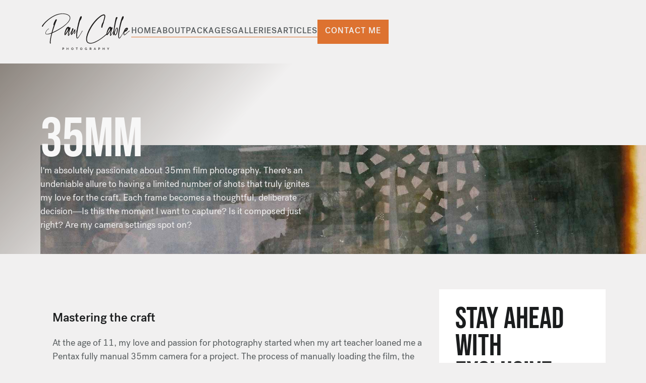

--- FILE ---
content_type: text/html
request_url: https://www.paulcable.com/case-studies/35mm
body_size: 9408
content:
<!DOCTYPE html><!-- Last Published: Wed Oct 08 2025 18:21:36 GMT+0000 (Coordinated Universal Time) --><html data-wf-domain="www.paulcable.com" data-wf-page="657ff5ee526b40c8ee3cd31f" data-wf-site="654a2444e426599afe018d3d" lang="en" data-wf-collection="657ff5ee526b40c8ee3cd2e3" data-wf-item-slug="35mm"><head><meta charset="utf-8"/><title>Captivating 35mm Photography | Paul Cable Photography</title><meta content="View our exquisite 35mm photography portfolio. Each photo is a narrative captured through the lens, reflecting professionalism and artistic flair." name="description"/><meta content="width=device-width, initial-scale=1" name="viewport"/><meta content="SxxqrkBxxb3TScDORymhauURYr9bTovlCF2enxWdWE8" name="google-site-verification"/><link href="https://cdn.prod.website-files.com/654a2444e426599afe018d3d/css/paul-cable-photography-staging.webflow.shared.6d34b7022.min.css" rel="stylesheet" type="text/css"/><script type="text/javascript">!function(o,c){var n=c.documentElement,t=" w-mod-";n.className+=t+"js",("ontouchstart"in o||o.DocumentTouch&&c instanceof DocumentTouch)&&(n.className+=t+"touch")}(window,document);</script><link href="https://cdn.prod.website-files.com/654a2444e426599afe018d3d/654a2444e426599afe018dc4_Paul%20Cable%20Favicon.png" rel="shortcut icon" type="image/x-icon"/><link href="https://cdn.prod.website-files.com/654a2444e426599afe018d3d/654a2444e426599afe018dc5_Paul%20Cable%20Webclip.png" rel="apple-touch-icon"/><script async="" src="https://www.googletagmanager.com/gtag/js?id=G-PZEY84MXS7"></script><script type="text/javascript">window.dataLayer = window.dataLayer || [];function gtag(){dataLayer.push(arguments);}gtag('set', 'developer_id.dZGVlNj', true);gtag('js', new Date());gtag('config', 'G-PZEY84MXS7');</script><!-- Finsweet Cookie Consent -->
<script async src="https://cdn.jsdelivr.net/npm/@finsweet/cookie-consent@1/fs-cc.js" fs-cc-mode="informational"></script>

<!-- MS Clarity -->
<script type="text/javascript">
    (function(c,l,a,r,i,t,y){
        c[a]=c[a]||function(){(c[a].q=c[a].q||[]).push(arguments)};
        t=l.createElement(r);t.async=1;t.src="https://www.clarity.ms/tag/"+i;
        y=l.getElementsByTagName(r)[0];y.parentNode.insertBefore(t,y);
    })(window, document, "clarity", "script", "jpgeidov1g");
</script>


<script type="text/javascript">window.__WEBFLOW_CURRENCY_SETTINGS = {"currencyCode":"GBP","symbol":"£","decimal":".","fractionDigits":2,"group":",","template":"{{wf {&quot;path&quot;:&quot;symbol&quot;,&quot;type&quot;:&quot;PlainText&quot;\\} }}{{wf {&quot;path&quot;:&quot;amount&quot;,&quot;type&quot;:&quot;CommercePrice&quot;\\} }}","hideDecimalForWholeNumbers":false};</script></head><body><div data-w-id="49294e82-5a02-1413-fbed-524b62d7b29f" data-animation="default" data-collapse="medium" data-duration="400" data-easing="ease-in-quad" data-easing2="ease-in-out" role="banner" class="navbar w-nav"><div class="container-navbar w-container"><a href="/" class="brand w-nav-brand"><img src="https://cdn.prod.website-files.com/654a2444e426599afe018d3d/654a46acf42c64825815937c_PC_Paul_Cable-logo-RGB_dark.svg" loading="lazy" alt="Paul Cable Logo" class="logo"/></a><div class="menu-wrapper"><nav role="navigation" class="nav-menu w-nav-menu"><a href="/" class="navlink w-inline-block"><div class="navlink-text">Home</div><div class="underline"></div></a><a href="/about-me" class="navlink w-inline-block"><div class="navlink-text">About</div><div class="underline"></div></a><a href="https://www.paulcable.com/category/packages" class="navlink w-inline-block"><div class="navlink-text">packages</div><div class="underline"></div></a><a href="/gallery" class="navlink w-inline-block"><div class="navlink-text">Galleries</div><div class="underline"></div></a><a href="/articles" class="navlink w-inline-block"><div class="navlink-text">Articles</div><div class="underline"></div></a><a href="/contact" class="navlink is--mobile w-inline-block"><div class="navlink-text">contact</div><div class="underline"></div></a></nav></div><div class="menu-button w-nav-button"><div class="humburger-men"><div data-w-id="49294e82-5a02-1413-fbed-524b62d7b32b" class="humburger-line"></div><div data-w-id="49294e82-5a02-1413-fbed-524b62d7b32c" class="humburger-line second"></div></div></div><a data-w-id="3dfef373-bf59-da0b-f5b2-9bcd6bb52c0e" href="/contact" class="button nav w-inline-block"><img src="https://cdn.prod.website-files.com/654a2444e426599afe018d3d/65534a75d1d3df90b5ce7de3_icon_left-upper%20corner%2018.svg" loading="lazy" alt="" class="left-upper-coner"/><img src="https://cdn.prod.website-files.com/654a2444e426599afe018d3d/65534a8a43ae64bf107a905f_icon_right-upper%20corner%2018.svg" loading="lazy" alt="" class="right-upper-coner"/><img src="https://cdn.prod.website-files.com/654a2444e426599afe018d3d/65534aa05f81d005e880fd50_icon_left-lower%20corner%2018.svg" loading="lazy" alt="" class="left-lower-coner"/><img src="https://cdn.prod.website-files.com/654a2444e426599afe018d3d/65534ac68fc47d51f734719e_icon_right-lower%20corner%2018.svg" loading="lazy" alt="" class="right-lower-coner"/><div class="button-fill"><div class="button-text">Contact me</div></div></a></div></div><section class="section collection-page"><div class="w-layout-blockcontainer container w-container"><div class="main-image"><img alt="" loading="lazy" src="https://cdn.prod.website-files.com/654a2444e426599afe018d40/65523ea48b075d3cc8bb530d_Gallery_headers-106.jpg" sizes="100vw" srcset="https://cdn.prod.website-files.com/654a2444e426599afe018d40/65523ea48b075d3cc8bb530d_Gallery_headers-106-p-500.jpg 500w, https://cdn.prod.website-files.com/654a2444e426599afe018d40/65523ea48b075d3cc8bb530d_Gallery_headers-106-p-800.jpg 800w, https://cdn.prod.website-files.com/654a2444e426599afe018d40/65523ea48b075d3cc8bb530d_Gallery_headers-106-p-1080.jpg 1080w, https://cdn.prod.website-files.com/654a2444e426599afe018d40/65523ea48b075d3cc8bb530d_Gallery_headers-106.jpg 1800w" class="gellery-main-image"/></div><div class="content-wrapper"><div class="content-wrap"><h1 class="heading-h1 white">35mm</h1><p class="paragraph light">I&#x27;m absolutely passionate about 35mm film photography. There&#x27;s an undeniable allure to having a limited number of shots that truly ignites my love for the craft. Each frame becomes a thoughtful, deliberate decision—Is this the moment I want to capture? Is it composed just right? Are my camera settings spot on?</p></div></div></div></section><section class="section sticky"><div class="w-layout-blockcontainer container w-container"><div class="horizontal-wrap collection-page"><div class="rich-text w-richtext"><h2>Mastering the craft</h2><p>At the age of 11, my love and passion for photography started when my art teacher loaned me a Pentax fully manual 35mm camera for a project. The process of manually loading the film, the distinct click of the shutter, and the satisfying sound of winding the next frame became etched in my youthful mind.</p><p>The year was 1991 and film photography was both accessible and budget-friendly. You could often find me at the local chemist and video rental store for film development. The excitement of waiting for the film&#x27;s development was similar to the anticipation of unwrapping presents on Christmas morning.</p><p>As I wait to collect my processed films, I would think about whether every aspect of the photographic process had been executed correctly. From the loading of the film, exposure settings and the alignment of the composition in order to capture the essence of the moment; after all some of these moments only happen once.</p><p>Today, my passion for photography endures. I experience great happiness from the familiar touch of my trusted 35mm Pentax camera, complete with its fixed 50mm lens. It accompanies me on holidays and to family gatherings, capturing moments that radiate a distinctive charm, a timeless quality that only developed photographs bring to each memory.</p><p><br/></p></div><div class="contact"><h2 class="heading-h2">Stay Ahead with Exclusive Offers!</h2><div class="form-block-cta w-form"><form id="wf-form-Newsletter-Form" name="wf-form-Newsletter-Form" data-name="Newsletter Form" method="get" class="form" data-wf-page-id="657ff5ee526b40c8ee3cd31f" data-wf-element-id="4180d170-9aea-a3b2-4bf4-46e7e676a36c" data-turnstile-sitekey="0x4AAAAAAAQTptj2So4dx43e"><input class="text-field w-input" maxlength="256" name="E-mail" data-name="E-mail" placeholder="E-mail" type="email" id="E-mail"/><div data-w-id="f9c3ee86-676f-de4f-f32b-03763ac0e810" class="button"><input type="submit" data-wait="Please wait..." class="submit-button w-button" value="Submit"/><img style="-webkit-transform:translate3d(0px, 0px, 0) scale3d(1, 1, 1) rotateX(0) rotateY(0) rotateZ(0) skew(0, 0);-moz-transform:translate3d(0px, 0px, 0) scale3d(1, 1, 1) rotateX(0) rotateY(0) rotateZ(0) skew(0, 0);-ms-transform:translate3d(0px, 0px, 0) scale3d(1, 1, 1) rotateX(0) rotateY(0) rotateZ(0) skew(0, 0);transform:translate3d(0px, 0px, 0) scale3d(1, 1, 1) rotateX(0) rotateY(0) rotateZ(0) skew(0, 0)" loading="lazy" alt="" src="https://cdn.prod.website-files.com/654a2444e426599afe018d3d/65534a75d1d3df90b5ce7de3_icon_left-upper%20corner%2018.svg" class="left-upper-coner"/><img style="-webkit-transform:translate3d(0px, 0px, 0) scale3d(1, 1, 1) rotateX(0) rotateY(0) rotateZ(0) skew(0, 0);-moz-transform:translate3d(0px, 0px, 0) scale3d(1, 1, 1) rotateX(0) rotateY(0) rotateZ(0) skew(0, 0);-ms-transform:translate3d(0px, 0px, 0) scale3d(1, 1, 1) rotateX(0) rotateY(0) rotateZ(0) skew(0, 0);transform:translate3d(0px, 0px, 0) scale3d(1, 1, 1) rotateX(0) rotateY(0) rotateZ(0) skew(0, 0)" loading="lazy" alt="" src="https://cdn.prod.website-files.com/654a2444e426599afe018d3d/65534a8a43ae64bf107a905f_icon_right-upper%20corner%2018.svg" class="right-upper-coner"/><img style="-webkit-transform:translate3d(0px, 0px, 0) scale3d(1, 1, 1) rotateX(0) rotateY(0) rotateZ(0) skew(0, 0);-moz-transform:translate3d(0px, 0px, 0) scale3d(1, 1, 1) rotateX(0) rotateY(0) rotateZ(0) skew(0, 0);-ms-transform:translate3d(0px, 0px, 0) scale3d(1, 1, 1) rotateX(0) rotateY(0) rotateZ(0) skew(0, 0);transform:translate3d(0px, 0px, 0) scale3d(1, 1, 1) rotateX(0) rotateY(0) rotateZ(0) skew(0, 0)" loading="lazy" alt="" src="https://cdn.prod.website-files.com/654a2444e426599afe018d3d/65534aa05f81d005e880fd50_icon_left-lower%20corner%2018.svg" class="left-lower-coner"/><img style="-webkit-transform:translate3d(0px, 0px, 0) scale3d(1, 1, 1) rotateX(0) rotateY(0) rotateZ(0) skew(0, 0);-moz-transform:translate3d(0px, 0px, 0) scale3d(1, 1, 1) rotateX(0) rotateY(0) rotateZ(0) skew(0, 0);-ms-transform:translate3d(0px, 0px, 0) scale3d(1, 1, 1) rotateX(0) rotateY(0) rotateZ(0) skew(0, 0);transform:translate3d(0px, 0px, 0) scale3d(1, 1, 1) rotateX(0) rotateY(0) rotateZ(0) skew(0, 0)" loading="lazy" alt="" src="https://cdn.prod.website-files.com/654a2444e426599afe018d3d/65534ac68fc47d51f734719e_icon_right-lower%20corner%2018.svg" class="right-lower-coner"/></div></form><div class="w-form-done"><div>Thank you! Your submission has been received!</div></div><div class="w-form-fail"><div>Oops! Something went wrong while submitting the form.</div></div></div></div></div></div></section><section class="section"><div class="w-layout-blockcontainer container w-container"><div class="content-wrap"><h2 class="heading-h2">Gallery</h2></div><div class="gallery"><div class="w-dyn-list"><script type="text/x-wf-template" id="wf-template-385f4e11-ac68-bf0c-f060-68ca4a8118d3">%3Cdiv%20role%3D%22listitem%22%20class%3D%22w-dyn-item%20w-dyn-repeater-item%22%3E%3Ca%20href%3D%22%23%22%20data-w-id%3D%229522e739-43e6-3a1a-901f-d78a632dea15%22%20class%3D%22w-inline-block%20w-lightbox%22%3E%3Cdiv%20style%3D%22background-color%3Argba(26%2C28%2C29%2C0)%22%20class%3D%22gallery-image-frame%22%3E%3Cimg%20src%3D%22https%3A%2F%2Fcdn.prod.website-files.com%2F654a2444e426599afe018d3d%2F654a2444e426599afe018d8b_Pointer%2520(2).svg%22%20loading%3D%22lazy%22%20style%3D%22opacity%3A0%3B-webkit-transform%3Atranslate3d(0%2C%200%2C%200)%20scale3d(1%2C%201%2C%201)%20rotateX(0)%20rotateY(0)%20rotateZ(0)%20skew(0%2C%200)%3B-moz-transform%3Atranslate3d(0%2C%200%2C%200)%20scale3d(1%2C%201%2C%201)%20rotateX(0)%20rotateY(0)%20rotateZ(0)%20skew(0%2C%200)%3B-ms-transform%3Atranslate3d(0%2C%200%2C%200)%20scale3d(1%2C%201%2C%201)%20rotateX(0)%20rotateY(0)%20rotateZ(0)%20skew(0%2C%200)%3Btransform%3Atranslate3d(0%2C%200%2C%200)%20scale3d(1%2C%201%2C%201)%20rotateX(0)%20rotateY(0)%20rotateZ(0)%20skew(0%2C%200)%22%20alt%3D%22%22%20class%3D%22gellery-centered-image%22%2F%3E%3Cdiv%20class%3D%22view-item%22%3E%3Cp%20class%3D%22view-text%22%3EView%3C%2Fp%3E%3C%2Fdiv%3E%3Cimg%20src%3D%22https%3A%2F%2Fcdn.prod.website-files.com%2F654a2444e426599afe018d40%2F655210fad5af0ba04d9cea40_35mm_Pentax-105.jpg%22%20loading%3D%22lazy%22%20alt%3D%22Vintage%20appeal%20in%2035mm%20film%20photography%22%20sizes%3D%22(max-width%3A%20479px)%2044vw%2C%20(max-width%3A%20767px)%2043vw%2C%20(max-width%3A%20991px)%2044vw%2C%2040vw%22%20srcset%3D%22https%3A%2F%2Fcdn.prod.website-files.com%2F654a2444e426599afe018d40%2F655210fad5af0ba04d9cea40_35mm_Pentax-105-p-500.jpg%20500w%2C%20https%3A%2F%2Fcdn.prod.website-files.com%2F654a2444e426599afe018d40%2F655210fad5af0ba04d9cea40_35mm_Pentax-105.jpg%20540w%22%20class%3D%22gallery-image%22%2F%3E%3C%2Fdiv%3E%3Cscript%20type%3D%22application%2Fjson%22%20class%3D%22w-json%22%3E%7B%0A%20%20%22items%22%3A%20%5B%0A%20%20%20%20%7B%0A%20%20%20%20%20%20%22url%22%3A%20%22https%3A%2F%2Fcdn.prod.website-files.com%2F654a2444e426599afe018d40%2F655210fad5af0ba04d9cea40_35mm_Pentax-105.jpg%22%2C%0A%20%20%20%20%20%20%22type%22%3A%20%22image%22%0A%20%20%20%20%7D%0A%20%20%5D%2C%0A%20%20%22group%22%3A%20%22Collection%22%0A%7D%3C%2Fscript%3E%3C%2Fa%3E%3C%2Fdiv%3E</script><div role="list" class="collection-list w-dyn-items"><div role="listitem" class="w-dyn-item w-dyn-repeater-item"><a href="#" data-w-id="9522e739-43e6-3a1a-901f-d78a632dea15" class="w-inline-block w-lightbox"><div style="background-color:rgba(26,28,29,0)" class="gallery-image-frame"><img src="https://cdn.prod.website-files.com/654a2444e426599afe018d3d/654a2444e426599afe018d8b_Pointer%20(2).svg" loading="lazy" style="opacity:0;-webkit-transform:translate3d(0, 0, 0) scale3d(1, 1, 1) rotateX(0) rotateY(0) rotateZ(0) skew(0, 0);-moz-transform:translate3d(0, 0, 0) scale3d(1, 1, 1) rotateX(0) rotateY(0) rotateZ(0) skew(0, 0);-ms-transform:translate3d(0, 0, 0) scale3d(1, 1, 1) rotateX(0) rotateY(0) rotateZ(0) skew(0, 0);transform:translate3d(0, 0, 0) scale3d(1, 1, 1) rotateX(0) rotateY(0) rotateZ(0) skew(0, 0)" alt="" class="gellery-centered-image"/><div class="view-item"><p class="view-text">View</p></div><img src="https://cdn.prod.website-files.com/654a2444e426599afe018d40/655210fad5af0ba04d9cea40_35mm_Pentax-105.jpg" loading="lazy" alt="Vintage appeal in 35mm film photography" sizes="(max-width: 479px) 44vw, (max-width: 767px) 43vw, (max-width: 991px) 44vw, 40vw" srcset="https://cdn.prod.website-files.com/654a2444e426599afe018d40/655210fad5af0ba04d9cea40_35mm_Pentax-105-p-500.jpg 500w, https://cdn.prod.website-files.com/654a2444e426599afe018d40/655210fad5af0ba04d9cea40_35mm_Pentax-105.jpg 540w" class="gallery-image"/></div><script type="application/json" class="w-json">{
  "items": [
    {
      "url": "https://cdn.prod.website-files.com/654a2444e426599afe018d40/655210fad5af0ba04d9cea40_35mm_Pentax-105.jpg",
      "type": "image"
    }
  ],
  "group": "Collection"
}</script></a></div><div role="listitem" class="w-dyn-item w-dyn-repeater-item"><a href="#" data-w-id="9522e739-43e6-3a1a-901f-d78a632dea15" class="w-inline-block w-lightbox"><div style="background-color:rgba(26,28,29,0)" class="gallery-image-frame"><img src="https://cdn.prod.website-files.com/654a2444e426599afe018d3d/654a2444e426599afe018d8b_Pointer%20(2).svg" loading="lazy" style="opacity:0;-webkit-transform:translate3d(0, 0, 0) scale3d(1, 1, 1) rotateX(0) rotateY(0) rotateZ(0) skew(0, 0);-moz-transform:translate3d(0, 0, 0) scale3d(1, 1, 1) rotateX(0) rotateY(0) rotateZ(0) skew(0, 0);-ms-transform:translate3d(0, 0, 0) scale3d(1, 1, 1) rotateX(0) rotateY(0) rotateZ(0) skew(0, 0);transform:translate3d(0, 0, 0) scale3d(1, 1, 1) rotateX(0) rotateY(0) rotateZ(0) skew(0, 0)" alt="" class="gellery-centered-image"/><div class="view-item"><p class="view-text">View</p></div><img src="https://cdn.prod.website-files.com/654a2444e426599afe018d40/655210fbac812394fe863fd9_35mm_Pentax-101.jpg" loading="lazy" alt="Classic 35mm film photography capturing timeless moments" sizes="(max-width: 479px) 44vw, (max-width: 767px) 43vw, (max-width: 991px) 44vw, 40vw" srcset="https://cdn.prod.website-files.com/654a2444e426599afe018d40/655210fbac812394fe863fd9_35mm_Pentax-101-p-500.jpg 500w, https://cdn.prod.website-files.com/654a2444e426599afe018d40/655210fbac812394fe863fd9_35mm_Pentax-101.jpg 800w" class="gallery-image"/></div><script type="application/json" class="w-json">{
  "items": [
    {
      "url": "https://cdn.prod.website-files.com/654a2444e426599afe018d40/655210fbac812394fe863fd9_35mm_Pentax-101.jpg",
      "type": "image"
    }
  ],
  "group": "Collection"
}</script></a></div><div role="listitem" class="w-dyn-item w-dyn-repeater-item"><a href="#" data-w-id="9522e739-43e6-3a1a-901f-d78a632dea15" class="w-inline-block w-lightbox"><div style="background-color:rgba(26,28,29,0)" class="gallery-image-frame"><img src="https://cdn.prod.website-files.com/654a2444e426599afe018d3d/654a2444e426599afe018d8b_Pointer%20(2).svg" loading="lazy" style="opacity:0;-webkit-transform:translate3d(0, 0, 0) scale3d(1, 1, 1) rotateX(0) rotateY(0) rotateZ(0) skew(0, 0);-moz-transform:translate3d(0, 0, 0) scale3d(1, 1, 1) rotateX(0) rotateY(0) rotateZ(0) skew(0, 0);-ms-transform:translate3d(0, 0, 0) scale3d(1, 1, 1) rotateX(0) rotateY(0) rotateZ(0) skew(0, 0);transform:translate3d(0, 0, 0) scale3d(1, 1, 1) rotateX(0) rotateY(0) rotateZ(0) skew(0, 0)" alt="" class="gellery-centered-image"/><div class="view-item"><p class="view-text">View</p></div><img src="https://cdn.prod.website-files.com/654a2444e426599afe018d40/655210fbcf5df1afc5d22116_35mm_Pentax-102.jpg" loading="lazy" alt="Stunning 35mm film photography showcasing vintage charm" sizes="(max-width: 479px) 44vw, (max-width: 767px) 43vw, (max-width: 991px) 44vw, 40vw" srcset="https://cdn.prod.website-files.com/654a2444e426599afe018d40/655210fbcf5df1afc5d22116_35mm_Pentax-102-p-500.jpg 500w, https://cdn.prod.website-files.com/654a2444e426599afe018d40/655210fbcf5df1afc5d22116_35mm_Pentax-102.jpg 800w" class="gallery-image"/></div><script type="application/json" class="w-json">{
  "items": [
    {
      "url": "https://cdn.prod.website-files.com/654a2444e426599afe018d40/655210fbcf5df1afc5d22116_35mm_Pentax-102.jpg",
      "type": "image"
    }
  ],
  "group": "Collection"
}</script></a></div><div role="listitem" class="w-dyn-item w-dyn-repeater-item"><a href="#" data-w-id="9522e739-43e6-3a1a-901f-d78a632dea15" class="w-inline-block w-lightbox"><div style="background-color:rgba(26,28,29,0)" class="gallery-image-frame"><img src="https://cdn.prod.website-files.com/654a2444e426599afe018d3d/654a2444e426599afe018d8b_Pointer%20(2).svg" loading="lazy" style="opacity:0;-webkit-transform:translate3d(0, 0, 0) scale3d(1, 1, 1) rotateX(0) rotateY(0) rotateZ(0) skew(0, 0);-moz-transform:translate3d(0, 0, 0) scale3d(1, 1, 1) rotateX(0) rotateY(0) rotateZ(0) skew(0, 0);-ms-transform:translate3d(0, 0, 0) scale3d(1, 1, 1) rotateX(0) rotateY(0) rotateZ(0) skew(0, 0);transform:translate3d(0, 0, 0) scale3d(1, 1, 1) rotateX(0) rotateY(0) rotateZ(0) skew(0, 0)" alt="" class="gellery-centered-image"/><div class="view-item"><p class="view-text">View</p></div><img src="https://cdn.prod.website-files.com/654a2444e426599afe018d40/655210f9dc78e986aafef257_35mm_Pentax-119.jpg" loading="lazy" alt="Family photo with a vintage Pentax 35mm film camera" sizes="(max-width: 479px) 44vw, (max-width: 767px) 43vw, (max-width: 991px) 44vw, 40vw" srcset="https://cdn.prod.website-files.com/654a2444e426599afe018d40/655210f9dc78e986aafef257_35mm_Pentax-119-p-500.jpg 500w, https://cdn.prod.website-files.com/654a2444e426599afe018d40/655210f9dc78e986aafef257_35mm_Pentax-119.jpg 800w" class="gallery-image"/></div><script type="application/json" class="w-json">{
  "items": [
    {
      "url": "https://cdn.prod.website-files.com/654a2444e426599afe018d40/655210f9dc78e986aafef257_35mm_Pentax-119.jpg",
      "type": "image"
    }
  ],
  "group": "Collection"
}</script></a></div><div role="listitem" class="w-dyn-item w-dyn-repeater-item"><a href="#" data-w-id="9522e739-43e6-3a1a-901f-d78a632dea15" class="w-inline-block w-lightbox"><div style="background-color:rgba(26,28,29,0)" class="gallery-image-frame"><img src="https://cdn.prod.website-files.com/654a2444e426599afe018d3d/654a2444e426599afe018d8b_Pointer%20(2).svg" loading="lazy" style="opacity:0;-webkit-transform:translate3d(0, 0, 0) scale3d(1, 1, 1) rotateX(0) rotateY(0) rotateZ(0) skew(0, 0);-moz-transform:translate3d(0, 0, 0) scale3d(1, 1, 1) rotateX(0) rotateY(0) rotateZ(0) skew(0, 0);-ms-transform:translate3d(0, 0, 0) scale3d(1, 1, 1) rotateX(0) rotateY(0) rotateZ(0) skew(0, 0);transform:translate3d(0, 0, 0) scale3d(1, 1, 1) rotateX(0) rotateY(0) rotateZ(0) skew(0, 0)" alt="" class="gellery-centered-image"/><div class="view-item"><p class="view-text">View</p></div><img src="https://cdn.prod.website-files.com/654a2444e426599afe018d40/655210fa1c639aac26bb9d59_35mm_Pentax-108.jpg" loading="lazy" alt="Timeless storytelling through 35mm film photography" sizes="(max-width: 479px) 44vw, (max-width: 767px) 43vw, (max-width: 991px) 44vw, 40vw" srcset="https://cdn.prod.website-files.com/654a2444e426599afe018d40/655210fa1c639aac26bb9d59_35mm_Pentax-108-p-500.jpg 500w, https://cdn.prod.website-files.com/654a2444e426599afe018d40/655210fa1c639aac26bb9d59_35mm_Pentax-108.jpg 800w" class="gallery-image"/></div><script type="application/json" class="w-json">{
  "items": [
    {
      "url": "https://cdn.prod.website-files.com/654a2444e426599afe018d40/655210fa1c639aac26bb9d59_35mm_Pentax-108.jpg",
      "type": "image"
    }
  ],
  "group": "Collection"
}</script></a></div><div role="listitem" class="w-dyn-item w-dyn-repeater-item"><a href="#" data-w-id="9522e739-43e6-3a1a-901f-d78a632dea15" class="w-inline-block w-lightbox"><div style="background-color:rgba(26,28,29,0)" class="gallery-image-frame"><img src="https://cdn.prod.website-files.com/654a2444e426599afe018d3d/654a2444e426599afe018d8b_Pointer%20(2).svg" loading="lazy" style="opacity:0;-webkit-transform:translate3d(0, 0, 0) scale3d(1, 1, 1) rotateX(0) rotateY(0) rotateZ(0) skew(0, 0);-moz-transform:translate3d(0, 0, 0) scale3d(1, 1, 1) rotateX(0) rotateY(0) rotateZ(0) skew(0, 0);-ms-transform:translate3d(0, 0, 0) scale3d(1, 1, 1) rotateX(0) rotateY(0) rotateZ(0) skew(0, 0);transform:translate3d(0, 0, 0) scale3d(1, 1, 1) rotateX(0) rotateY(0) rotateZ(0) skew(0, 0)" alt="" class="gellery-centered-image"/><div class="view-item"><p class="view-text">View</p></div><img src="https://cdn.prod.website-files.com/654a2444e426599afe018d40/655210f94536fdea1fb6c955_35mm_Pentax-109.jpg" loading="lazy" alt="Nostalgic vibes in every frame of 35mm film photography" sizes="(max-width: 479px) 44vw, (max-width: 767px) 43vw, (max-width: 991px) 44vw, 40vw" srcset="https://cdn.prod.website-files.com/654a2444e426599afe018d40/655210f94536fdea1fb6c955_35mm_Pentax-109-p-500.jpg 500w, https://cdn.prod.website-files.com/654a2444e426599afe018d40/655210f94536fdea1fb6c955_35mm_Pentax-109.jpg 800w" class="gallery-image"/></div><script type="application/json" class="w-json">{
  "items": [
    {
      "url": "https://cdn.prod.website-files.com/654a2444e426599afe018d40/655210f94536fdea1fb6c955_35mm_Pentax-109.jpg",
      "type": "image"
    }
  ],
  "group": "Collection"
}</script></a></div><div role="listitem" class="w-dyn-item w-dyn-repeater-item"><a href="#" data-w-id="9522e739-43e6-3a1a-901f-d78a632dea15" class="w-inline-block w-lightbox"><div style="background-color:rgba(26,28,29,0)" class="gallery-image-frame"><img src="https://cdn.prod.website-files.com/654a2444e426599afe018d3d/654a2444e426599afe018d8b_Pointer%20(2).svg" loading="lazy" style="opacity:0;-webkit-transform:translate3d(0, 0, 0) scale3d(1, 1, 1) rotateX(0) rotateY(0) rotateZ(0) skew(0, 0);-moz-transform:translate3d(0, 0, 0) scale3d(1, 1, 1) rotateX(0) rotateY(0) rotateZ(0) skew(0, 0);-ms-transform:translate3d(0, 0, 0) scale3d(1, 1, 1) rotateX(0) rotateY(0) rotateZ(0) skew(0, 0);transform:translate3d(0, 0, 0) scale3d(1, 1, 1) rotateX(0) rotateY(0) rotateZ(0) skew(0, 0)" alt="" class="gellery-centered-image"/><div class="view-item"><p class="view-text">View</p></div><img src="https://cdn.prod.website-files.com/654a2444e426599afe018d40/655210f9f8a352591e69dab8_35mm_Pentax-110.jpg" loading="lazy" alt="Classic moments captured through 35mm film photography" sizes="(max-width: 479px) 44vw, (max-width: 767px) 43vw, (max-width: 991px) 44vw, 40vw" srcset="https://cdn.prod.website-files.com/654a2444e426599afe018d40/655210f9f8a352591e69dab8_35mm_Pentax-110-p-500.jpg 500w, https://cdn.prod.website-files.com/654a2444e426599afe018d40/655210f9f8a352591e69dab8_35mm_Pentax-110.jpg 800w" class="gallery-image"/></div><script type="application/json" class="w-json">{
  "items": [
    {
      "url": "https://cdn.prod.website-files.com/654a2444e426599afe018d40/655210f9f8a352591e69dab8_35mm_Pentax-110.jpg",
      "type": "image"
    }
  ],
  "group": "Collection"
}</script></a></div><div role="listitem" class="w-dyn-item w-dyn-repeater-item"><a href="#" data-w-id="9522e739-43e6-3a1a-901f-d78a632dea15" class="w-inline-block w-lightbox"><div style="background-color:rgba(26,28,29,0)" class="gallery-image-frame"><img src="https://cdn.prod.website-files.com/654a2444e426599afe018d3d/654a2444e426599afe018d8b_Pointer%20(2).svg" loading="lazy" style="opacity:0;-webkit-transform:translate3d(0, 0, 0) scale3d(1, 1, 1) rotateX(0) rotateY(0) rotateZ(0) skew(0, 0);-moz-transform:translate3d(0, 0, 0) scale3d(1, 1, 1) rotateX(0) rotateY(0) rotateZ(0) skew(0, 0);-ms-transform:translate3d(0, 0, 0) scale3d(1, 1, 1) rotateX(0) rotateY(0) rotateZ(0) skew(0, 0);transform:translate3d(0, 0, 0) scale3d(1, 1, 1) rotateX(0) rotateY(0) rotateZ(0) skew(0, 0)" alt="" class="gellery-centered-image"/><div class="view-item"><p class="view-text">View</p></div><img src="https://cdn.prod.website-files.com/654a2444e426599afe018d40/655210f9dc78e986aafef272_35mm_Pentax-114.jpg" loading="lazy" alt="Retro charm in every 35mm film shot" sizes="(max-width: 479px) 44vw, (max-width: 767px) 43vw, (max-width: 991px) 44vw, 40vw" srcset="https://cdn.prod.website-files.com/654a2444e426599afe018d40/655210f9dc78e986aafef272_35mm_Pentax-114-p-500.jpg 500w, https://cdn.prod.website-files.com/654a2444e426599afe018d40/655210f9dc78e986aafef272_35mm_Pentax-114.jpg 800w" class="gallery-image"/></div><script type="application/json" class="w-json">{
  "items": [
    {
      "url": "https://cdn.prod.website-files.com/654a2444e426599afe018d40/655210f9dc78e986aafef272_35mm_Pentax-114.jpg",
      "type": "image"
    }
  ],
  "group": "Collection"
}</script></a></div><div role="listitem" class="w-dyn-item w-dyn-repeater-item"><a href="#" data-w-id="9522e739-43e6-3a1a-901f-d78a632dea15" class="w-inline-block w-lightbox"><div style="background-color:rgba(26,28,29,0)" class="gallery-image-frame"><img src="https://cdn.prod.website-files.com/654a2444e426599afe018d3d/654a2444e426599afe018d8b_Pointer%20(2).svg" loading="lazy" style="opacity:0;-webkit-transform:translate3d(0, 0, 0) scale3d(1, 1, 1) rotateX(0) rotateY(0) rotateZ(0) skew(0, 0);-moz-transform:translate3d(0, 0, 0) scale3d(1, 1, 1) rotateX(0) rotateY(0) rotateZ(0) skew(0, 0);-ms-transform:translate3d(0, 0, 0) scale3d(1, 1, 1) rotateX(0) rotateY(0) rotateZ(0) skew(0, 0);transform:translate3d(0, 0, 0) scale3d(1, 1, 1) rotateX(0) rotateY(0) rotateZ(0) skew(0, 0)" alt="" class="gellery-centered-image"/><div class="view-item"><p class="view-text">View</p></div><img src="https://cdn.prod.website-files.com/654a2444e426599afe018d40/657163092e6234d4ad23cf02_35mm_Pentax-128.jpg" loading="lazy" alt="" sizes="(max-width: 479px) 44vw, (max-width: 767px) 43vw, (max-width: 991px) 44vw, 40vw" srcset="https://cdn.prod.website-files.com/654a2444e426599afe018d40/657163092e6234d4ad23cf02_35mm_Pentax-128-p-500.jpg 500w, https://cdn.prod.website-files.com/654a2444e426599afe018d40/657163092e6234d4ad23cf02_35mm_Pentax-128.jpg 800w" class="gallery-image"/></div><script type="application/json" class="w-json">{
  "items": [
    {
      "url": "https://cdn.prod.website-files.com/654a2444e426599afe018d40/657163092e6234d4ad23cf02_35mm_Pentax-128.jpg",
      "type": "image"
    }
  ],
  "group": "Collection"
}</script></a></div><div role="listitem" class="w-dyn-item w-dyn-repeater-item"><a href="#" data-w-id="9522e739-43e6-3a1a-901f-d78a632dea15" class="w-inline-block w-lightbox"><div style="background-color:rgba(26,28,29,0)" class="gallery-image-frame"><img src="https://cdn.prod.website-files.com/654a2444e426599afe018d3d/654a2444e426599afe018d8b_Pointer%20(2).svg" loading="lazy" style="opacity:0;-webkit-transform:translate3d(0, 0, 0) scale3d(1, 1, 1) rotateX(0) rotateY(0) rotateZ(0) skew(0, 0);-moz-transform:translate3d(0, 0, 0) scale3d(1, 1, 1) rotateX(0) rotateY(0) rotateZ(0) skew(0, 0);-ms-transform:translate3d(0, 0, 0) scale3d(1, 1, 1) rotateX(0) rotateY(0) rotateZ(0) skew(0, 0);transform:translate3d(0, 0, 0) scale3d(1, 1, 1) rotateX(0) rotateY(0) rotateZ(0) skew(0, 0)" alt="" class="gellery-centered-image"/><div class="view-item"><p class="view-text">View</p></div><img src="https://cdn.prod.website-files.com/654a2444e426599afe018d40/655210f9991f1c9227cf41c5_35mm_Pentax-111.jpg" loading="lazy" alt="Evoke the past with vintage 35mm film photography" sizes="(max-width: 479px) 44vw, (max-width: 767px) 43vw, (max-width: 991px) 44vw, 40vw" srcset="https://cdn.prod.website-files.com/654a2444e426599afe018d40/655210f9991f1c9227cf41c5_35mm_Pentax-111-p-500.jpg 500w, https://cdn.prod.website-files.com/654a2444e426599afe018d40/655210f9991f1c9227cf41c5_35mm_Pentax-111.jpg 800w" class="gallery-image"/></div><script type="application/json" class="w-json">{
  "items": [
    {
      "url": "https://cdn.prod.website-files.com/654a2444e426599afe018d40/655210f9991f1c9227cf41c5_35mm_Pentax-111.jpg",
      "type": "image"
    }
  ],
  "group": "Collection"
}</script></a></div><div role="listitem" class="w-dyn-item w-dyn-repeater-item"><a href="#" data-w-id="9522e739-43e6-3a1a-901f-d78a632dea15" class="w-inline-block w-lightbox"><div style="background-color:rgba(26,28,29,0)" class="gallery-image-frame"><img src="https://cdn.prod.website-files.com/654a2444e426599afe018d3d/654a2444e426599afe018d8b_Pointer%20(2).svg" loading="lazy" style="opacity:0;-webkit-transform:translate3d(0, 0, 0) scale3d(1, 1, 1) rotateX(0) rotateY(0) rotateZ(0) skew(0, 0);-moz-transform:translate3d(0, 0, 0) scale3d(1, 1, 1) rotateX(0) rotateY(0) rotateZ(0) skew(0, 0);-ms-transform:translate3d(0, 0, 0) scale3d(1, 1, 1) rotateX(0) rotateY(0) rotateZ(0) skew(0, 0);transform:translate3d(0, 0, 0) scale3d(1, 1, 1) rotateX(0) rotateY(0) rotateZ(0) skew(0, 0)" alt="" class="gellery-centered-image"/><div class="view-item"><p class="view-text">View</p></div><img src="https://cdn.prod.website-files.com/654a2444e426599afe018d40/655210f94cddbe472d35329f_35mm_Pentax-113.jpg" loading="lazy" alt="Timeless beauty in every 35mm film photograph" sizes="(max-width: 479px) 44vw, (max-width: 767px) 43vw, (max-width: 991px) 44vw, 40vw" srcset="https://cdn.prod.website-files.com/654a2444e426599afe018d40/655210f94cddbe472d35329f_35mm_Pentax-113-p-500.jpg 500w, https://cdn.prod.website-files.com/654a2444e426599afe018d40/655210f94cddbe472d35329f_35mm_Pentax-113.jpg 800w" class="gallery-image"/></div><script type="application/json" class="w-json">{
  "items": [
    {
      "url": "https://cdn.prod.website-files.com/654a2444e426599afe018d40/655210f94cddbe472d35329f_35mm_Pentax-113.jpg",
      "type": "image"
    }
  ],
  "group": "Collection"
}</script></a></div><div role="listitem" class="w-dyn-item w-dyn-repeater-item"><a href="#" data-w-id="9522e739-43e6-3a1a-901f-d78a632dea15" class="w-inline-block w-lightbox"><div style="background-color:rgba(26,28,29,0)" class="gallery-image-frame"><img src="https://cdn.prod.website-files.com/654a2444e426599afe018d3d/654a2444e426599afe018d8b_Pointer%20(2).svg" loading="lazy" style="opacity:0;-webkit-transform:translate3d(0, 0, 0) scale3d(1, 1, 1) rotateX(0) rotateY(0) rotateZ(0) skew(0, 0);-moz-transform:translate3d(0, 0, 0) scale3d(1, 1, 1) rotateX(0) rotateY(0) rotateZ(0) skew(0, 0);-ms-transform:translate3d(0, 0, 0) scale3d(1, 1, 1) rotateX(0) rotateY(0) rotateZ(0) skew(0, 0);transform:translate3d(0, 0, 0) scale3d(1, 1, 1) rotateX(0) rotateY(0) rotateZ(0) skew(0, 0)" alt="" class="gellery-centered-image"/><div class="view-item"><p class="view-text">View</p></div><img src="https://cdn.prod.website-files.com/654a2444e426599afe018d40/655210fa33e46a191f64119c_35mm_Pentax-106.jpg" loading="lazy" alt="Elegant and authentic 35mm film photography" sizes="(max-width: 479px) 44vw, (max-width: 767px) 43vw, (max-width: 991px) 44vw, 40vw" srcset="https://cdn.prod.website-files.com/654a2444e426599afe018d40/655210fa33e46a191f64119c_35mm_Pentax-106-p-500.jpg 500w, https://cdn.prod.website-files.com/654a2444e426599afe018d40/655210fa33e46a191f64119c_35mm_Pentax-106.jpg 800w" class="gallery-image"/></div><script type="application/json" class="w-json">{
  "items": [
    {
      "url": "https://cdn.prod.website-files.com/654a2444e426599afe018d40/655210fa33e46a191f64119c_35mm_Pentax-106.jpg",
      "type": "image"
    }
  ],
  "group": "Collection"
}</script></a></div><div role="listitem" class="w-dyn-item w-dyn-repeater-item"><a href="#" data-w-id="9522e739-43e6-3a1a-901f-d78a632dea15" class="w-inline-block w-lightbox"><div style="background-color:rgba(26,28,29,0)" class="gallery-image-frame"><img src="https://cdn.prod.website-files.com/654a2444e426599afe018d3d/654a2444e426599afe018d8b_Pointer%20(2).svg" loading="lazy" style="opacity:0;-webkit-transform:translate3d(0, 0, 0) scale3d(1, 1, 1) rotateX(0) rotateY(0) rotateZ(0) skew(0, 0);-moz-transform:translate3d(0, 0, 0) scale3d(1, 1, 1) rotateX(0) rotateY(0) rotateZ(0) skew(0, 0);-ms-transform:translate3d(0, 0, 0) scale3d(1, 1, 1) rotateX(0) rotateY(0) rotateZ(0) skew(0, 0);transform:translate3d(0, 0, 0) scale3d(1, 1, 1) rotateX(0) rotateY(0) rotateZ(0) skew(0, 0)" alt="" class="gellery-centered-image"/><div class="view-item"><p class="view-text">View</p></div><img src="https://cdn.prod.website-files.com/654a2444e426599afe018d40/655210facf5df1afc5d220e5_35mm_Pentax-103.jpg" loading="lazy" alt="35mm film images that evoke a sense of nostalgia" sizes="(max-width: 479px) 44vw, (max-width: 767px) 43vw, (max-width: 991px) 44vw, 40vw" srcset="https://cdn.prod.website-files.com/654a2444e426599afe018d40/655210facf5df1afc5d220e5_35mm_Pentax-103-p-500.jpg 500w, https://cdn.prod.website-files.com/654a2444e426599afe018d40/655210facf5df1afc5d220e5_35mm_Pentax-103.jpg 800w" class="gallery-image"/></div><script type="application/json" class="w-json">{
  "items": [
    {
      "url": "https://cdn.prod.website-files.com/654a2444e426599afe018d40/655210facf5df1afc5d220e5_35mm_Pentax-103.jpg",
      "type": "image"
    }
  ],
  "group": "Collection"
}</script></a></div><div role="listitem" class="w-dyn-item w-dyn-repeater-item"><a href="#" data-w-id="9522e739-43e6-3a1a-901f-d78a632dea15" class="w-inline-block w-lightbox"><div style="background-color:rgba(26,28,29,0)" class="gallery-image-frame"><img src="https://cdn.prod.website-files.com/654a2444e426599afe018d3d/654a2444e426599afe018d8b_Pointer%20(2).svg" loading="lazy" style="opacity:0;-webkit-transform:translate3d(0, 0, 0) scale3d(1, 1, 1) rotateX(0) rotateY(0) rotateZ(0) skew(0, 0);-moz-transform:translate3d(0, 0, 0) scale3d(1, 1, 1) rotateX(0) rotateY(0) rotateZ(0) skew(0, 0);-ms-transform:translate3d(0, 0, 0) scale3d(1, 1, 1) rotateX(0) rotateY(0) rotateZ(0) skew(0, 0);transform:translate3d(0, 0, 0) scale3d(1, 1, 1) rotateX(0) rotateY(0) rotateZ(0) skew(0, 0)" alt="" class="gellery-centered-image"/><div class="view-item"><p class="view-text">View</p></div><img src="https://cdn.prod.website-files.com/654a2444e426599afe018d40/655210f84536fdea1fb6c8ec_35mm_Pentax-122.jpg" loading="lazy" alt="35mm film photography: A family photo shoot in a serene outdoor setting" sizes="(max-width: 479px) 44vw, (max-width: 767px) 43vw, (max-width: 991px) 44vw, 40vw" srcset="https://cdn.prod.website-files.com/654a2444e426599afe018d40/655210f84536fdea1fb6c8ec_35mm_Pentax-122-p-500.jpg 500w, https://cdn.prod.website-files.com/654a2444e426599afe018d40/655210f84536fdea1fb6c8ec_35mm_Pentax-122.jpg 540w" class="gallery-image"/></div><script type="application/json" class="w-json">{
  "items": [
    {
      "url": "https://cdn.prod.website-files.com/654a2444e426599afe018d40/655210f84536fdea1fb6c8ec_35mm_Pentax-122.jpg",
      "type": "image"
    }
  ],
  "group": "Collection"
}</script></a></div><div role="listitem" class="w-dyn-item w-dyn-repeater-item"><a href="#" data-w-id="9522e739-43e6-3a1a-901f-d78a632dea15" class="w-inline-block w-lightbox"><div style="background-color:rgba(26,28,29,0)" class="gallery-image-frame"><img src="https://cdn.prod.website-files.com/654a2444e426599afe018d3d/654a2444e426599afe018d8b_Pointer%20(2).svg" loading="lazy" style="opacity:0;-webkit-transform:translate3d(0, 0, 0) scale3d(1, 1, 1) rotateX(0) rotateY(0) rotateZ(0) skew(0, 0);-moz-transform:translate3d(0, 0, 0) scale3d(1, 1, 1) rotateX(0) rotateY(0) rotateZ(0) skew(0, 0);-ms-transform:translate3d(0, 0, 0) scale3d(1, 1, 1) rotateX(0) rotateY(0) rotateZ(0) skew(0, 0);transform:translate3d(0, 0, 0) scale3d(1, 1, 1) rotateX(0) rotateY(0) rotateZ(0) skew(0, 0)" alt="" class="gellery-centered-image"/><div class="view-item"><p class="view-text">View</p></div><img src="https://cdn.prod.website-files.com/654a2444e426599afe018d40/655210f90590bff4f2bb186a_35mm_Pentax-112.jpg" loading="lazy" alt="Cherish memories with authentic 35mm film photography" sizes="(max-width: 479px) 44vw, (max-width: 767px) 43vw, (max-width: 991px) 44vw, 40vw" srcset="https://cdn.prod.website-files.com/654a2444e426599afe018d40/655210f90590bff4f2bb186a_35mm_Pentax-112-p-500.jpg 500w, https://cdn.prod.website-files.com/654a2444e426599afe018d40/655210f90590bff4f2bb186a_35mm_Pentax-112.jpg 800w" class="gallery-image"/></div><script type="application/json" class="w-json">{
  "items": [
    {
      "url": "https://cdn.prod.website-files.com/654a2444e426599afe018d40/655210f90590bff4f2bb186a_35mm_Pentax-112.jpg",
      "type": "image"
    }
  ],
  "group": "Collection"
}</script></a></div><div role="listitem" class="w-dyn-item w-dyn-repeater-item"><a href="#" data-w-id="9522e739-43e6-3a1a-901f-d78a632dea15" class="w-inline-block w-lightbox"><div style="background-color:rgba(26,28,29,0)" class="gallery-image-frame"><img src="https://cdn.prod.website-files.com/654a2444e426599afe018d3d/654a2444e426599afe018d8b_Pointer%20(2).svg" loading="lazy" style="opacity:0;-webkit-transform:translate3d(0, 0, 0) scale3d(1, 1, 1) rotateX(0) rotateY(0) rotateZ(0) skew(0, 0);-moz-transform:translate3d(0, 0, 0) scale3d(1, 1, 1) rotateX(0) rotateY(0) rotateZ(0) skew(0, 0);-ms-transform:translate3d(0, 0, 0) scale3d(1, 1, 1) rotateX(0) rotateY(0) rotateZ(0) skew(0, 0);transform:translate3d(0, 0, 0) scale3d(1, 1, 1) rotateX(0) rotateY(0) rotateZ(0) skew(0, 0)" alt="" class="gellery-centered-image"/><div class="view-item"><p class="view-text">View</p></div><img src="https://cdn.prod.website-files.com/654a2444e426599afe018d40/655210f9762867817e523947_35mm_Pentax-120.jpg" loading="lazy" alt="Capturing cherished family moments on film with a Pentax camera" sizes="(max-width: 479px) 44vw, (max-width: 767px) 43vw, (max-width: 991px) 44vw, 40vw" srcset="https://cdn.prod.website-files.com/654a2444e426599afe018d40/655210f9762867817e523947_35mm_Pentax-120-p-500.jpg 500w, https://cdn.prod.website-files.com/654a2444e426599afe018d40/655210f9762867817e523947_35mm_Pentax-120.jpg 800w" class="gallery-image"/></div><script type="application/json" class="w-json">{
  "items": [
    {
      "url": "https://cdn.prod.website-files.com/654a2444e426599afe018d40/655210f9762867817e523947_35mm_Pentax-120.jpg",
      "type": "image"
    }
  ],
  "group": "Collection"
}</script></a></div><div role="listitem" class="w-dyn-item w-dyn-repeater-item"><a href="#" data-w-id="9522e739-43e6-3a1a-901f-d78a632dea15" class="w-inline-block w-lightbox"><div style="background-color:rgba(26,28,29,0)" class="gallery-image-frame"><img src="https://cdn.prod.website-files.com/654a2444e426599afe018d3d/654a2444e426599afe018d8b_Pointer%20(2).svg" loading="lazy" style="opacity:0;-webkit-transform:translate3d(0, 0, 0) scale3d(1, 1, 1) rotateX(0) rotateY(0) rotateZ(0) skew(0, 0);-moz-transform:translate3d(0, 0, 0) scale3d(1, 1, 1) rotateX(0) rotateY(0) rotateZ(0) skew(0, 0);-ms-transform:translate3d(0, 0, 0) scale3d(1, 1, 1) rotateX(0) rotateY(0) rotateZ(0) skew(0, 0);transform:translate3d(0, 0, 0) scale3d(1, 1, 1) rotateX(0) rotateY(0) rotateZ(0) skew(0, 0)" alt="" class="gellery-centered-image"/><div class="view-item"><p class="view-text">View</p></div><img src="https://cdn.prod.website-files.com/654a2444e426599afe018d40/655210f83c3b02f7988a797f_35mm_Pentax-121.jpg" loading="lazy" alt="Beautiful family portrait with a soft, natural background" sizes="(max-width: 479px) 44vw, (max-width: 767px) 43vw, (max-width: 991px) 44vw, 40vw" srcset="https://cdn.prod.website-files.com/654a2444e426599afe018d40/655210f83c3b02f7988a797f_35mm_Pentax-121-p-500.jpg 500w, https://cdn.prod.website-files.com/654a2444e426599afe018d40/655210f83c3b02f7988a797f_35mm_Pentax-121.jpg 540w" class="gallery-image"/></div><script type="application/json" class="w-json">{
  "items": [
    {
      "url": "https://cdn.prod.website-files.com/654a2444e426599afe018d40/655210f83c3b02f7988a797f_35mm_Pentax-121.jpg",
      "type": "image"
    }
  ],
  "group": "Collection"
}</script></a></div><div role="listitem" class="w-dyn-item w-dyn-repeater-item"><a href="#" data-w-id="9522e739-43e6-3a1a-901f-d78a632dea15" class="w-inline-block w-lightbox"><div style="background-color:rgba(26,28,29,0)" class="gallery-image-frame"><img src="https://cdn.prod.website-files.com/654a2444e426599afe018d3d/654a2444e426599afe018d8b_Pointer%20(2).svg" loading="lazy" style="opacity:0;-webkit-transform:translate3d(0, 0, 0) scale3d(1, 1, 1) rotateX(0) rotateY(0) rotateZ(0) skew(0, 0);-moz-transform:translate3d(0, 0, 0) scale3d(1, 1, 1) rotateX(0) rotateY(0) rotateZ(0) skew(0, 0);-ms-transform:translate3d(0, 0, 0) scale3d(1, 1, 1) rotateX(0) rotateY(0) rotateZ(0) skew(0, 0);transform:translate3d(0, 0, 0) scale3d(1, 1, 1) rotateX(0) rotateY(0) rotateZ(0) skew(0, 0)" alt="" class="gellery-centered-image"/><div class="view-item"><p class="view-text">View</p></div><img src="https://cdn.prod.website-files.com/654a2444e426599afe018d40/6571630999ed24bc4bc952ae_35mm_Pentax-127.jpg" loading="lazy" alt="" sizes="(max-width: 479px) 44vw, (max-width: 767px) 43vw, (max-width: 991px) 44vw, 40vw" srcset="https://cdn.prod.website-files.com/654a2444e426599afe018d40/6571630999ed24bc4bc952ae_35mm_Pentax-127-p-500.jpg 500w, https://cdn.prod.website-files.com/654a2444e426599afe018d40/6571630999ed24bc4bc952ae_35mm_Pentax-127.jpg 800w" class="gallery-image"/></div><script type="application/json" class="w-json">{
  "items": [
    {
      "url": "https://cdn.prod.website-files.com/654a2444e426599afe018d40/6571630999ed24bc4bc952ae_35mm_Pentax-127.jpg",
      "type": "image"
    }
  ],
  "group": "Collection"
}</script></a></div><div role="listitem" class="w-dyn-item w-dyn-repeater-item"><a href="#" data-w-id="9522e739-43e6-3a1a-901f-d78a632dea15" class="w-inline-block w-lightbox"><div style="background-color:rgba(26,28,29,0)" class="gallery-image-frame"><img src="https://cdn.prod.website-files.com/654a2444e426599afe018d3d/654a2444e426599afe018d8b_Pointer%20(2).svg" loading="lazy" style="opacity:0;-webkit-transform:translate3d(0, 0, 0) scale3d(1, 1, 1) rotateX(0) rotateY(0) rotateZ(0) skew(0, 0);-moz-transform:translate3d(0, 0, 0) scale3d(1, 1, 1) rotateX(0) rotateY(0) rotateZ(0) skew(0, 0);-ms-transform:translate3d(0, 0, 0) scale3d(1, 1, 1) rotateX(0) rotateY(0) rotateZ(0) skew(0, 0);transform:translate3d(0, 0, 0) scale3d(1, 1, 1) rotateX(0) rotateY(0) rotateZ(0) skew(0, 0)" alt="" class="gellery-centered-image"/><div class="view-item"><p class="view-text">View</p></div><img src="https://cdn.prod.website-files.com/654a2444e426599afe018d40/65716309105db2c8e4aeb234_35mm_Pentax-125.jpg" loading="lazy" alt="" sizes="(max-width: 479px) 44vw, (max-width: 767px) 43vw, (max-width: 991px) 44vw, 40vw" srcset="https://cdn.prod.website-files.com/654a2444e426599afe018d40/65716309105db2c8e4aeb234_35mm_Pentax-125-p-500.jpg 500w, https://cdn.prod.website-files.com/654a2444e426599afe018d40/65716309105db2c8e4aeb234_35mm_Pentax-125.jpg 540w" class="gallery-image"/></div><script type="application/json" class="w-json">{
  "items": [
    {
      "url": "https://cdn.prod.website-files.com/654a2444e426599afe018d40/65716309105db2c8e4aeb234_35mm_Pentax-125.jpg",
      "type": "image"
    }
  ],
  "group": "Collection"
}</script></a></div><div role="listitem" class="w-dyn-item w-dyn-repeater-item"><a href="#" data-w-id="9522e739-43e6-3a1a-901f-d78a632dea15" class="w-inline-block w-lightbox"><div style="background-color:rgba(26,28,29,0)" class="gallery-image-frame"><img src="https://cdn.prod.website-files.com/654a2444e426599afe018d3d/654a2444e426599afe018d8b_Pointer%20(2).svg" loading="lazy" style="opacity:0;-webkit-transform:translate3d(0, 0, 0) scale3d(1, 1, 1) rotateX(0) rotateY(0) rotateZ(0) skew(0, 0);-moz-transform:translate3d(0, 0, 0) scale3d(1, 1, 1) rotateX(0) rotateY(0) rotateZ(0) skew(0, 0);-ms-transform:translate3d(0, 0, 0) scale3d(1, 1, 1) rotateX(0) rotateY(0) rotateZ(0) skew(0, 0);transform:translate3d(0, 0, 0) scale3d(1, 1, 1) rotateX(0) rotateY(0) rotateZ(0) skew(0, 0)" alt="" class="gellery-centered-image"/><div class="view-item"><p class="view-text">View</p></div><img src="https://cdn.prod.website-files.com/654a2444e426599afe018d40/6571630999ed24bc4bc952a2_35mm_Pentax-126.jpg" loading="lazy" alt="" sizes="(max-width: 479px) 44vw, (max-width: 767px) 43vw, (max-width: 991px) 44vw, 40vw" srcset="https://cdn.prod.website-files.com/654a2444e426599afe018d40/6571630999ed24bc4bc952a2_35mm_Pentax-126-p-500.jpg 500w, https://cdn.prod.website-files.com/654a2444e426599afe018d40/6571630999ed24bc4bc952a2_35mm_Pentax-126.jpg 540w" class="gallery-image"/></div><script type="application/json" class="w-json">{
  "items": [
    {
      "url": "https://cdn.prod.website-files.com/654a2444e426599afe018d40/6571630999ed24bc4bc952a2_35mm_Pentax-126.jpg",
      "type": "image"
    }
  ],
  "group": "Collection"
}</script></a></div></div><div class="w-dyn-hide w-dyn-empty"><div>No items found.</div></div></div></div></div></section><section class="section video w-condition-invisible"><div class="w-layout-blockcontainer container w-container"><div class="content-wrap"><h1 class="heading-h2">Share the finest moments with loved ones</h1></div><div class="video-wrap"><div class="video w-dyn-bind-empty w-video w-embed"></div><div class="video w-dyn-bind-empty w-video w-embed"></div></div></div></section><section class="section"><div class="w-layout-blockcontainer container w-container"><div class="horizontal-wrap"><div class="content-wrap"><h2 class="heading-h2">Explore My other galleries</h2></div><a data-w-id="545877d1-8aed-de98-833f-94b0e8548412" href="/gallery" class="simple-button gallery w-inline-block"><div class="button-text dark">Explore All</div><img src="https://cdn.prod.website-files.com/654a2444e426599afe018d3d/65534c62456aa8ae7138863a_icon_arrow.svg" loading="lazy" style="-webkit-transform:translate3d(0px, 0, 0) scale3d(1, 1, 1) rotateX(0) rotateY(0) rotateZ(0) skew(0, 0);-moz-transform:translate3d(0px, 0, 0) scale3d(1, 1, 1) rotateX(0) rotateY(0) rotateZ(0) skew(0, 0);-ms-transform:translate3d(0px, 0, 0) scale3d(1, 1, 1) rotateX(0) rotateY(0) rotateZ(0) skew(0, 0);transform:translate3d(0px, 0, 0) scale3d(1, 1, 1) rotateX(0) rotateY(0) rotateZ(0) skew(0, 0)" alt="" class="simple-arrow"/></a></div><div class="collection-wrap"><div class="w-dyn-list"><div role="list" class="collection-list-gallery-v2 w-dyn-items"><div id="w-node-_67ae7da8-aa01-da7f-4bff-38441f9b792c-ee3cd31f" role="listitem" class="collection-item-gellery-v2 w-dyn-item"><a data-w-id="67ae7da8-aa01-da7f-4bff-38441f9b792d" href="/case-studies/headshots" class="gellery-wrap w-inline-block"><div class="image-wrap"><img alt="" loading="lazy" style="-webkit-transform:translate3d(0, 0, 0) scale3d(1, 1, 1) rotateX(0) rotateY(0) rotateZ(0) skew(0, 0);-moz-transform:translate3d(0, 0, 0) scale3d(1, 1, 1) rotateX(0) rotateY(0) rotateZ(0) skew(0, 0);-ms-transform:translate3d(0, 0, 0) scale3d(1, 1, 1) rotateX(0) rotateY(0) rotateZ(0) skew(0, 0);transform:translate3d(0, 0, 0) scale3d(1, 1, 1) rotateX(0) rotateY(0) rotateZ(0) skew(0, 0)" src="https://cdn.prod.website-files.com/654a2444e426599afe018d40/65523e5df9c49f21ac29a484_Gallery_headers-101.jpg" sizes="(max-width: 767px) 90vw, (max-width: 991px) 45vw, 26vw" srcset="https://cdn.prod.website-files.com/654a2444e426599afe018d40/65523e5df9c49f21ac29a484_Gallery_headers-101-p-500.jpg 500w, https://cdn.prod.website-files.com/654a2444e426599afe018d40/65523e5df9c49f21ac29a484_Gallery_headers-101-p-800.jpg 800w, https://cdn.prod.website-files.com/654a2444e426599afe018d40/65523e5df9c49f21ac29a484_Gallery_headers-101-p-1080.jpg 1080w, https://cdn.prod.website-files.com/654a2444e426599afe018d40/65523e5df9c49f21ac29a484_Gallery_headers-101-p-1600.jpg 1600w, https://cdn.prod.website-files.com/654a2444e426599afe018d40/65523e5df9c49f21ac29a484_Gallery_headers-101.jpg 1800w" class="category-image"/></div><div class="case-stady-title"><div class="heading-h2 white very-small">Headshots</div><div data-w-id="67ae7da8-aa01-da7f-4bff-38441f9b7932" class="simple-button centered"><img src="https://cdn.prod.website-files.com/654a2444e426599afe018d3d/65534c62456aa8ae7138863a_icon_arrow.svg" loading="lazy" style="-webkit-transform:translate3d(0px, 0, 0) scale3d(1, 1, 1) rotateX(0) rotateY(0) rotateZ(0) skew(0, 0);-moz-transform:translate3d(0px, 0, 0) scale3d(1, 1, 1) rotateX(0) rotateY(0) rotateZ(0) skew(0, 0);-ms-transform:translate3d(0px, 0, 0) scale3d(1, 1, 1) rotateX(0) rotateY(0) rotateZ(0) skew(0, 0);transform:translate3d(0px, 0, 0) scale3d(1, 1, 1) rotateX(0) rotateY(0) rotateZ(0) skew(0, 0)" alt="" class="simple-arrow"/></div></div><img src="https://cdn.prod.website-files.com/654a2444e426599afe018d3d/65534ca07796cdb6ba9f2964_icon_left-lower%20corner%2064.svg" loading="lazy" style="opacity:0;-webkit-transform:translate3d(0px, 0px, 0) scale3d(1, 1, 1) rotateX(0) rotateY(0) rotateZ(0) skew(0, 0);-moz-transform:translate3d(0px, 0px, 0) scale3d(1, 1, 1) rotateX(0) rotateY(0) rotateZ(0) skew(0, 0);-ms-transform:translate3d(0px, 0px, 0) scale3d(1, 1, 1) rotateX(0) rotateY(0) rotateZ(0) skew(0, 0);transform:translate3d(0px, 0px, 0) scale3d(1, 1, 1) rotateX(0) rotateY(0) rotateZ(0) skew(0, 0)" alt="" class="left-lower-coner"/><img src="https://cdn.prod.website-files.com/654a2444e426599afe018d3d/65534cb160cf559769f519a7_icon_right-lower%20corner%2064.svg" loading="lazy" style="opacity:0;-webkit-transform:translate3d(0px, 0px, 0) scale3d(1, 1, 1) rotateX(0) rotateY(0) rotateZ(0) skew(0, 0);-moz-transform:translate3d(0px, 0px, 0) scale3d(1, 1, 1) rotateX(0) rotateY(0) rotateZ(0) skew(0, 0);-ms-transform:translate3d(0px, 0px, 0) scale3d(1, 1, 1) rotateX(0) rotateY(0) rotateZ(0) skew(0, 0);transform:translate3d(0px, 0px, 0) scale3d(1, 1, 1) rotateX(0) rotateY(0) rotateZ(0) skew(0, 0)" alt="" class="right-lower-coner"/><img src="https://cdn.prod.website-files.com/654a2444e426599afe018d3d/65534cc7345c43cf3f5e916c_icon_left-upper%20corner%2064.svg" loading="lazy" style="opacity:0;-webkit-transform:translate3d(0px, 0px, 0) scale3d(1, 1, 1) rotateX(0) rotateY(0) rotateZ(0) skew(0, 0);-moz-transform:translate3d(0px, 0px, 0) scale3d(1, 1, 1) rotateX(0) rotateY(0) rotateZ(0) skew(0, 0);-ms-transform:translate3d(0px, 0px, 0) scale3d(1, 1, 1) rotateX(0) rotateY(0) rotateZ(0) skew(0, 0);transform:translate3d(0px, 0px, 0) scale3d(1, 1, 1) rotateX(0) rotateY(0) rotateZ(0) skew(0, 0)" alt="" class="left-upper-coner"/><img src="https://cdn.prod.website-files.com/654a2444e426599afe018d3d/65534cdc8fc47d51f73610e1_icon_right-upper%20corner%2064.svg" loading="lazy" style="opacity:0;-webkit-transform:translate3d(0px, 0px, 0) scale3d(1, 1, 1) rotateX(0) rotateY(0) rotateZ(0) skew(0, 0);-moz-transform:translate3d(0px, 0px, 0) scale3d(1, 1, 1) rotateX(0) rotateY(0) rotateZ(0) skew(0, 0);-ms-transform:translate3d(0px, 0px, 0) scale3d(1, 1, 1) rotateX(0) rotateY(0) rotateZ(0) skew(0, 0);transform:translate3d(0px, 0px, 0) scale3d(1, 1, 1) rotateX(0) rotateY(0) rotateZ(0) skew(0, 0)" alt="" class="right-upper-coner"/></a></div><div id="w-node-_67ae7da8-aa01-da7f-4bff-38441f9b792c-ee3cd31f" role="listitem" class="collection-item-gellery-v2 w-dyn-item"><a data-w-id="67ae7da8-aa01-da7f-4bff-38441f9b792d" href="/case-studies/kids" class="gellery-wrap w-inline-block"><div class="image-wrap"><img alt="" loading="lazy" style="-webkit-transform:translate3d(0, 0, 0) scale3d(1, 1, 1) rotateX(0) rotateY(0) rotateZ(0) skew(0, 0);-moz-transform:translate3d(0, 0, 0) scale3d(1, 1, 1) rotateX(0) rotateY(0) rotateZ(0) skew(0, 0);-ms-transform:translate3d(0, 0, 0) scale3d(1, 1, 1) rotateX(0) rotateY(0) rotateZ(0) skew(0, 0);transform:translate3d(0, 0, 0) scale3d(1, 1, 1) rotateX(0) rotateY(0) rotateZ(0) skew(0, 0)" src="https://cdn.prod.website-files.com/654a2444e426599afe018d40/65523e6e0de71a7ee938e49a_Gallery_headers-102.jpg" sizes="(max-width: 767px) 90vw, (max-width: 991px) 45vw, 26vw" srcset="https://cdn.prod.website-files.com/654a2444e426599afe018d40/65523e6e0de71a7ee938e49a_Gallery_headers-102-p-500.jpg 500w, https://cdn.prod.website-files.com/654a2444e426599afe018d40/65523e6e0de71a7ee938e49a_Gallery_headers-102-p-800.jpg 800w, https://cdn.prod.website-files.com/654a2444e426599afe018d40/65523e6e0de71a7ee938e49a_Gallery_headers-102-p-1080.jpg 1080w, https://cdn.prod.website-files.com/654a2444e426599afe018d40/65523e6e0de71a7ee938e49a_Gallery_headers-102-p-1600.jpg 1600w, https://cdn.prod.website-files.com/654a2444e426599afe018d40/65523e6e0de71a7ee938e49a_Gallery_headers-102.jpg 1800w" class="category-image"/></div><div class="case-stady-title"><div class="heading-h2 white very-small">Kids</div><div data-w-id="67ae7da8-aa01-da7f-4bff-38441f9b7932" class="simple-button centered"><img src="https://cdn.prod.website-files.com/654a2444e426599afe018d3d/65534c62456aa8ae7138863a_icon_arrow.svg" loading="lazy" style="-webkit-transform:translate3d(0px, 0, 0) scale3d(1, 1, 1) rotateX(0) rotateY(0) rotateZ(0) skew(0, 0);-moz-transform:translate3d(0px, 0, 0) scale3d(1, 1, 1) rotateX(0) rotateY(0) rotateZ(0) skew(0, 0);-ms-transform:translate3d(0px, 0, 0) scale3d(1, 1, 1) rotateX(0) rotateY(0) rotateZ(0) skew(0, 0);transform:translate3d(0px, 0, 0) scale3d(1, 1, 1) rotateX(0) rotateY(0) rotateZ(0) skew(0, 0)" alt="" class="simple-arrow"/></div></div><img src="https://cdn.prod.website-files.com/654a2444e426599afe018d3d/65534ca07796cdb6ba9f2964_icon_left-lower%20corner%2064.svg" loading="lazy" style="opacity:0;-webkit-transform:translate3d(0px, 0px, 0) scale3d(1, 1, 1) rotateX(0) rotateY(0) rotateZ(0) skew(0, 0);-moz-transform:translate3d(0px, 0px, 0) scale3d(1, 1, 1) rotateX(0) rotateY(0) rotateZ(0) skew(0, 0);-ms-transform:translate3d(0px, 0px, 0) scale3d(1, 1, 1) rotateX(0) rotateY(0) rotateZ(0) skew(0, 0);transform:translate3d(0px, 0px, 0) scale3d(1, 1, 1) rotateX(0) rotateY(0) rotateZ(0) skew(0, 0)" alt="" class="left-lower-coner"/><img src="https://cdn.prod.website-files.com/654a2444e426599afe018d3d/65534cb160cf559769f519a7_icon_right-lower%20corner%2064.svg" loading="lazy" style="opacity:0;-webkit-transform:translate3d(0px, 0px, 0) scale3d(1, 1, 1) rotateX(0) rotateY(0) rotateZ(0) skew(0, 0);-moz-transform:translate3d(0px, 0px, 0) scale3d(1, 1, 1) rotateX(0) rotateY(0) rotateZ(0) skew(0, 0);-ms-transform:translate3d(0px, 0px, 0) scale3d(1, 1, 1) rotateX(0) rotateY(0) rotateZ(0) skew(0, 0);transform:translate3d(0px, 0px, 0) scale3d(1, 1, 1) rotateX(0) rotateY(0) rotateZ(0) skew(0, 0)" alt="" class="right-lower-coner"/><img src="https://cdn.prod.website-files.com/654a2444e426599afe018d3d/65534cc7345c43cf3f5e916c_icon_left-upper%20corner%2064.svg" loading="lazy" style="opacity:0;-webkit-transform:translate3d(0px, 0px, 0) scale3d(1, 1, 1) rotateX(0) rotateY(0) rotateZ(0) skew(0, 0);-moz-transform:translate3d(0px, 0px, 0) scale3d(1, 1, 1) rotateX(0) rotateY(0) rotateZ(0) skew(0, 0);-ms-transform:translate3d(0px, 0px, 0) scale3d(1, 1, 1) rotateX(0) rotateY(0) rotateZ(0) skew(0, 0);transform:translate3d(0px, 0px, 0) scale3d(1, 1, 1) rotateX(0) rotateY(0) rotateZ(0) skew(0, 0)" alt="" class="left-upper-coner"/><img src="https://cdn.prod.website-files.com/654a2444e426599afe018d3d/65534cdc8fc47d51f73610e1_icon_right-upper%20corner%2064.svg" loading="lazy" style="opacity:0;-webkit-transform:translate3d(0px, 0px, 0) scale3d(1, 1, 1) rotateX(0) rotateY(0) rotateZ(0) skew(0, 0);-moz-transform:translate3d(0px, 0px, 0) scale3d(1, 1, 1) rotateX(0) rotateY(0) rotateZ(0) skew(0, 0);-ms-transform:translate3d(0px, 0px, 0) scale3d(1, 1, 1) rotateX(0) rotateY(0) rotateZ(0) skew(0, 0);transform:translate3d(0px, 0px, 0) scale3d(1, 1, 1) rotateX(0) rotateY(0) rotateZ(0) skew(0, 0)" alt="" class="right-upper-coner"/></a></div><div id="w-node-_67ae7da8-aa01-da7f-4bff-38441f9b792c-ee3cd31f" role="listitem" class="collection-item-gellery-v2 w-dyn-item"><a data-w-id="67ae7da8-aa01-da7f-4bff-38441f9b792d" href="/case-studies/portraits" class="gellery-wrap w-inline-block"><div class="image-wrap"><img alt="" loading="lazy" style="-webkit-transform:translate3d(0, 0, 0) scale3d(1, 1, 1) rotateX(0) rotateY(0) rotateZ(0) skew(0, 0);-moz-transform:translate3d(0, 0, 0) scale3d(1, 1, 1) rotateX(0) rotateY(0) rotateZ(0) skew(0, 0);-ms-transform:translate3d(0, 0, 0) scale3d(1, 1, 1) rotateX(0) rotateY(0) rotateZ(0) skew(0, 0);transform:translate3d(0, 0, 0) scale3d(1, 1, 1) rotateX(0) rotateY(0) rotateZ(0) skew(0, 0)" src="https://cdn.prod.website-files.com/654a2444e426599afe018d40/65523e7aab0d4e3fcaa9b5db_Gallery_headers-103.jpg" sizes="(max-width: 767px) 90vw, (max-width: 991px) 45vw, 26vw" srcset="https://cdn.prod.website-files.com/654a2444e426599afe018d40/65523e7aab0d4e3fcaa9b5db_Gallery_headers-103-p-500.jpg 500w, https://cdn.prod.website-files.com/654a2444e426599afe018d40/65523e7aab0d4e3fcaa9b5db_Gallery_headers-103-p-800.jpg 800w, https://cdn.prod.website-files.com/654a2444e426599afe018d40/65523e7aab0d4e3fcaa9b5db_Gallery_headers-103-p-1080.jpg 1080w, https://cdn.prod.website-files.com/654a2444e426599afe018d40/65523e7aab0d4e3fcaa9b5db_Gallery_headers-103-p-1600.jpg 1600w, https://cdn.prod.website-files.com/654a2444e426599afe018d40/65523e7aab0d4e3fcaa9b5db_Gallery_headers-103.jpg 1800w" class="category-image"/></div><div class="case-stady-title"><div class="heading-h2 white very-small">Portraits</div><div data-w-id="67ae7da8-aa01-da7f-4bff-38441f9b7932" class="simple-button centered"><img src="https://cdn.prod.website-files.com/654a2444e426599afe018d3d/65534c62456aa8ae7138863a_icon_arrow.svg" loading="lazy" style="-webkit-transform:translate3d(0px, 0, 0) scale3d(1, 1, 1) rotateX(0) rotateY(0) rotateZ(0) skew(0, 0);-moz-transform:translate3d(0px, 0, 0) scale3d(1, 1, 1) rotateX(0) rotateY(0) rotateZ(0) skew(0, 0);-ms-transform:translate3d(0px, 0, 0) scale3d(1, 1, 1) rotateX(0) rotateY(0) rotateZ(0) skew(0, 0);transform:translate3d(0px, 0, 0) scale3d(1, 1, 1) rotateX(0) rotateY(0) rotateZ(0) skew(0, 0)" alt="" class="simple-arrow"/></div></div><img src="https://cdn.prod.website-files.com/654a2444e426599afe018d3d/65534ca07796cdb6ba9f2964_icon_left-lower%20corner%2064.svg" loading="lazy" style="opacity:0;-webkit-transform:translate3d(0px, 0px, 0) scale3d(1, 1, 1) rotateX(0) rotateY(0) rotateZ(0) skew(0, 0);-moz-transform:translate3d(0px, 0px, 0) scale3d(1, 1, 1) rotateX(0) rotateY(0) rotateZ(0) skew(0, 0);-ms-transform:translate3d(0px, 0px, 0) scale3d(1, 1, 1) rotateX(0) rotateY(0) rotateZ(0) skew(0, 0);transform:translate3d(0px, 0px, 0) scale3d(1, 1, 1) rotateX(0) rotateY(0) rotateZ(0) skew(0, 0)" alt="" class="left-lower-coner"/><img src="https://cdn.prod.website-files.com/654a2444e426599afe018d3d/65534cb160cf559769f519a7_icon_right-lower%20corner%2064.svg" loading="lazy" style="opacity:0;-webkit-transform:translate3d(0px, 0px, 0) scale3d(1, 1, 1) rotateX(0) rotateY(0) rotateZ(0) skew(0, 0);-moz-transform:translate3d(0px, 0px, 0) scale3d(1, 1, 1) rotateX(0) rotateY(0) rotateZ(0) skew(0, 0);-ms-transform:translate3d(0px, 0px, 0) scale3d(1, 1, 1) rotateX(0) rotateY(0) rotateZ(0) skew(0, 0);transform:translate3d(0px, 0px, 0) scale3d(1, 1, 1) rotateX(0) rotateY(0) rotateZ(0) skew(0, 0)" alt="" class="right-lower-coner"/><img src="https://cdn.prod.website-files.com/654a2444e426599afe018d3d/65534cc7345c43cf3f5e916c_icon_left-upper%20corner%2064.svg" loading="lazy" style="opacity:0;-webkit-transform:translate3d(0px, 0px, 0) scale3d(1, 1, 1) rotateX(0) rotateY(0) rotateZ(0) skew(0, 0);-moz-transform:translate3d(0px, 0px, 0) scale3d(1, 1, 1) rotateX(0) rotateY(0) rotateZ(0) skew(0, 0);-ms-transform:translate3d(0px, 0px, 0) scale3d(1, 1, 1) rotateX(0) rotateY(0) rotateZ(0) skew(0, 0);transform:translate3d(0px, 0px, 0) scale3d(1, 1, 1) rotateX(0) rotateY(0) rotateZ(0) skew(0, 0)" alt="" class="left-upper-coner"/><img src="https://cdn.prod.website-files.com/654a2444e426599afe018d3d/65534cdc8fc47d51f73610e1_icon_right-upper%20corner%2064.svg" loading="lazy" style="opacity:0;-webkit-transform:translate3d(0px, 0px, 0) scale3d(1, 1, 1) rotateX(0) rotateY(0) rotateZ(0) skew(0, 0);-moz-transform:translate3d(0px, 0px, 0) scale3d(1, 1, 1) rotateX(0) rotateY(0) rotateZ(0) skew(0, 0);-ms-transform:translate3d(0px, 0px, 0) scale3d(1, 1, 1) rotateX(0) rotateY(0) rotateZ(0) skew(0, 0);transform:translate3d(0px, 0px, 0) scale3d(1, 1, 1) rotateX(0) rotateY(0) rotateZ(0) skew(0, 0)" alt="" class="right-upper-coner"/></a></div><div id="w-node-_67ae7da8-aa01-da7f-4bff-38441f9b792c-ee3cd31f" role="listitem" class="collection-item-gellery-v2 w-dyn-item"><a data-w-id="67ae7da8-aa01-da7f-4bff-38441f9b792d" href="/case-studies/film-tv" class="gellery-wrap w-inline-block"><div class="image-wrap"><img alt="" loading="lazy" style="-webkit-transform:translate3d(0, 0, 0) scale3d(1, 1, 1) rotateX(0) rotateY(0) rotateZ(0) skew(0, 0);-moz-transform:translate3d(0, 0, 0) scale3d(1, 1, 1) rotateX(0) rotateY(0) rotateZ(0) skew(0, 0);-ms-transform:translate3d(0, 0, 0) scale3d(1, 1, 1) rotateX(0) rotateY(0) rotateZ(0) skew(0, 0);transform:translate3d(0, 0, 0) scale3d(1, 1, 1) rotateX(0) rotateY(0) rotateZ(0) skew(0, 0)" src="https://cdn.prod.website-files.com/654a2444e426599afe018d40/65523e969aa41fbbdf630391_Gallery_headers-105.jpg" sizes="(max-width: 767px) 90vw, (max-width: 991px) 45vw, 26vw" srcset="https://cdn.prod.website-files.com/654a2444e426599afe018d40/65523e969aa41fbbdf630391_Gallery_headers-105-p-500.jpg 500w, https://cdn.prod.website-files.com/654a2444e426599afe018d40/65523e969aa41fbbdf630391_Gallery_headers-105-p-800.jpg 800w, https://cdn.prod.website-files.com/654a2444e426599afe018d40/65523e969aa41fbbdf630391_Gallery_headers-105-p-1080.jpg 1080w, https://cdn.prod.website-files.com/654a2444e426599afe018d40/65523e969aa41fbbdf630391_Gallery_headers-105.jpg 1800w" class="category-image"/></div><div class="case-stady-title"><div class="heading-h2 white very-small">Film &amp; TV</div><div data-w-id="67ae7da8-aa01-da7f-4bff-38441f9b7932" class="simple-button centered"><img src="https://cdn.prod.website-files.com/654a2444e426599afe018d3d/65534c62456aa8ae7138863a_icon_arrow.svg" loading="lazy" style="-webkit-transform:translate3d(0px, 0, 0) scale3d(1, 1, 1) rotateX(0) rotateY(0) rotateZ(0) skew(0, 0);-moz-transform:translate3d(0px, 0, 0) scale3d(1, 1, 1) rotateX(0) rotateY(0) rotateZ(0) skew(0, 0);-ms-transform:translate3d(0px, 0, 0) scale3d(1, 1, 1) rotateX(0) rotateY(0) rotateZ(0) skew(0, 0);transform:translate3d(0px, 0, 0) scale3d(1, 1, 1) rotateX(0) rotateY(0) rotateZ(0) skew(0, 0)" alt="" class="simple-arrow"/></div></div><img src="https://cdn.prod.website-files.com/654a2444e426599afe018d3d/65534ca07796cdb6ba9f2964_icon_left-lower%20corner%2064.svg" loading="lazy" style="opacity:0;-webkit-transform:translate3d(0px, 0px, 0) scale3d(1, 1, 1) rotateX(0) rotateY(0) rotateZ(0) skew(0, 0);-moz-transform:translate3d(0px, 0px, 0) scale3d(1, 1, 1) rotateX(0) rotateY(0) rotateZ(0) skew(0, 0);-ms-transform:translate3d(0px, 0px, 0) scale3d(1, 1, 1) rotateX(0) rotateY(0) rotateZ(0) skew(0, 0);transform:translate3d(0px, 0px, 0) scale3d(1, 1, 1) rotateX(0) rotateY(0) rotateZ(0) skew(0, 0)" alt="" class="left-lower-coner"/><img src="https://cdn.prod.website-files.com/654a2444e426599afe018d3d/65534cb160cf559769f519a7_icon_right-lower%20corner%2064.svg" loading="lazy" style="opacity:0;-webkit-transform:translate3d(0px, 0px, 0) scale3d(1, 1, 1) rotateX(0) rotateY(0) rotateZ(0) skew(0, 0);-moz-transform:translate3d(0px, 0px, 0) scale3d(1, 1, 1) rotateX(0) rotateY(0) rotateZ(0) skew(0, 0);-ms-transform:translate3d(0px, 0px, 0) scale3d(1, 1, 1) rotateX(0) rotateY(0) rotateZ(0) skew(0, 0);transform:translate3d(0px, 0px, 0) scale3d(1, 1, 1) rotateX(0) rotateY(0) rotateZ(0) skew(0, 0)" alt="" class="right-lower-coner"/><img src="https://cdn.prod.website-files.com/654a2444e426599afe018d3d/65534cc7345c43cf3f5e916c_icon_left-upper%20corner%2064.svg" loading="lazy" style="opacity:0;-webkit-transform:translate3d(0px, 0px, 0) scale3d(1, 1, 1) rotateX(0) rotateY(0) rotateZ(0) skew(0, 0);-moz-transform:translate3d(0px, 0px, 0) scale3d(1, 1, 1) rotateX(0) rotateY(0) rotateZ(0) skew(0, 0);-ms-transform:translate3d(0px, 0px, 0) scale3d(1, 1, 1) rotateX(0) rotateY(0) rotateZ(0) skew(0, 0);transform:translate3d(0px, 0px, 0) scale3d(1, 1, 1) rotateX(0) rotateY(0) rotateZ(0) skew(0, 0)" alt="" class="left-upper-coner"/><img src="https://cdn.prod.website-files.com/654a2444e426599afe018d3d/65534cdc8fc47d51f73610e1_icon_right-upper%20corner%2064.svg" loading="lazy" style="opacity:0;-webkit-transform:translate3d(0px, 0px, 0) scale3d(1, 1, 1) rotateX(0) rotateY(0) rotateZ(0) skew(0, 0);-moz-transform:translate3d(0px, 0px, 0) scale3d(1, 1, 1) rotateX(0) rotateY(0) rotateZ(0) skew(0, 0);-ms-transform:translate3d(0px, 0px, 0) scale3d(1, 1, 1) rotateX(0) rotateY(0) rotateZ(0) skew(0, 0);transform:translate3d(0px, 0px, 0) scale3d(1, 1, 1) rotateX(0) rotateY(0) rotateZ(0) skew(0, 0)" alt="" class="right-upper-coner"/></a></div></div></div></div></div></section><section class="footer"><div class="w-layout-blockcontainer container w-container"><div class="grid_footer"><div id="w-node-fc8ae533-842b-14ea-7705-035d0fb09663-2e89060b" class="columns-wrap"><a href="#" class="link-block w-inline-block"><img src="https://cdn.prod.website-files.com/654a2444e426599afe018d3d/654a46acf42c64825815937c_PC_Paul_Cable-logo-RGB_dark.svg" loading="lazy" alt="Paul Cable Logo" class="logo"/></a></div><div id="w-node-c9235a98-cf37-52ad-d98c-069b2e890616-2e89060b" class="columns-wrap"><div id="w-node-_82c71d26-63dc-df72-ee8b-b74644e84282-2e89060b" class="heading-h3">useful links</div><div id="w-node-_22a9e3dd-120e-ac9e-8436-8c0b55dd1eed-2e89060b" class="footer_links-wrapper"><div class="links_col"><a href="/" class="footer-nav-link w-inline-block"><div class="footer-navlink-text">Home</div><div class="underline"></div></a><a href="/about-me" class="footer-nav-link w-inline-block"><div class="footer-navlink-text">About</div><div class="underline"></div></a><a href="https://www.paulcable.com/category/packages" class="footer-nav-link w-inline-block"><div class="footer-navlink-text">packages</div><div class="underline"></div></a></div><div class="links_col"><a href="/gallery" class="footer-nav-link w-inline-block"><div class="footer-navlink-text">Gallery</div><div class="underline"></div></a><a href="/articles" class="footer-nav-link w-inline-block"><div class="footer-navlink-text">Articles</div><div class="underline"></div></a><a href="/contact" class="footer-nav-link w-inline-block"><div class="footer-navlink-text">Contact</div><div class="underline"></div></a></div></div></div><div id="w-node-_66abd391-201b-a5f6-e7df-27169b474d98-2e89060b" class="columns-wrap"><div class="heading-h3">contact</div><div class="contact-wrapper vertical"><div class="contact-wrap"><img src="https://cdn.prod.website-files.com/654a2444e426599afe018d3d/65534db9933a78ba9b6a57f6_icon_phone.svg" loading="lazy" alt="Phone Icon" class="icon_contact"/><a href="tel:+447958932764" class="link_contact">07958 932 764</a></div><div class="contact-wrap"><img src="https://cdn.prod.website-files.com/654a2444e426599afe018d3d/65534dcdfcd5d1cc74e6037f_icon_email.svg" loading="lazy" alt="Email Icon" class="icon_contact"/><a href="mailto:pxcable@me.com?subject=Website%20Enquiry" class="link_contact">pxcable@me.com</a></div><div class="contact-wrap align-top"><img src="https://cdn.prod.website-files.com/654a2444e426599afe018d3d/65534ddff9d7abc3416872ba_icon_location.svg" loading="lazy" alt="Location Pin Icon" class="icon_contact"/><p class="paragraph">Paul Cable Photography<br/>246 Eastern Avenue,<br/>Redbridge,<br/>Essex, IG4 5AB.</p></div></div></div><div class="columns-wrap"><div class="heading-h3">Connect with me</div><div class="collection_list_wrapper-socials w-dyn-list"><div role="list" class="collection_list-socials w-dyn-items"><div role="listitem" class="collection_item-socials w-dyn-item"><a href="https://www.linkedin.com/in/paul-cable-35022814/" target="_blank" class="link_socials w-inline-block"><img loading="lazy" alt="LinkedIn" src="https://cdn.prod.website-files.com/654a2444e426599afe018d40/65534d8ae9b7de556fbc6bae_icon_linkedin.svg" class="img_social-icon"/></a></div><div role="listitem" class="collection_item-socials w-dyn-item"><a href="https://www.instagram.com/paulcablephoto/" target="_blank" class="link_socials w-inline-block"><img loading="lazy" alt="Instagram" src="https://cdn.prod.website-files.com/654a2444e426599afe018d40/65534d79618d6ee6c9462055_icon_instagram.svg" class="img_social-icon"/></a></div></div></div></div></div><div id="w-node-_0e3fa6eb-cc5e-30b4-c59f-a5e752338101-2e89060b" class="wrapper_legal"><p class="paragraph is--sm">© 2023 Paul Cable Photography. All rights reserved. <a href="/privacy-policy" class="link_legal">Privacy Policy</a></p><p class="paragraph is--sm">Customised and Optimised by <a href="https://www.fiftyfifty.design/" target="_blank" class="link_legal">Fifty Fifty</a> | Website Template by <a href="https://webflow.grsm.io/pcg73168l9ge" target="_blank" class="link_legal">Webflow</a>.</p></div></div></section><div fs-cc="banner" class="fs-cc-banner_component"><div class="cookie_content-wrapper"><div class="cookie_content"><div class="paragraph is--sm">By clicking <strong>“Accept Cookies”</strong>, you agree to the storing of cookies on your device to enhance site navigation, analyze site usage, and assist in our marketing efforts. View our <a href="#" class="link_legal">Privacy Policy</a> for more information.</div></div><div class="fs-cc-banner_buttons-wrapper"><a fs-cc="close" href="#" class="button navigation w-inline-block"><img src="https://cdn.prod.website-files.com/654a2444e426599afe018d3d/65524d36a592a6c95fb41731_icon_left-upper%20corner%2018.svg" loading="lazy" alt="" class="left-upper-coner"/><img src="https://cdn.prod.website-files.com/654a2444e426599afe018d3d/65524d4899aa41b833676643_icon_right-upper%20corner%2018.svg" loading="lazy" alt="" class="right-upper-coner"/><img src="https://cdn.prod.website-files.com/654a2444e426599afe018d3d/65524d579cbfea4feb5a00ff_icon_left-lower%20corner%2018.svg" loading="lazy" alt="" class="left-lower-coner"/><img src="https://cdn.prod.website-files.com/654a2444e426599afe018d3d/65524d652dc1d4cd0a7c7344_icon_right-lower%20corner%2018.svg" loading="lazy" alt="" class="right-lower-coner"/><div class="button-fill"><div class="button-text">accept cookies</div></div></a><a fs-cc="close" href="#" class="button navigation w-inline-block"><img src="https://cdn.prod.website-files.com/654a2444e426599afe018d3d/65524d36a592a6c95fb41731_icon_left-upper%20corner%2018.svg" loading="lazy" alt="" class="left-upper-coner"/><img src="https://cdn.prod.website-files.com/654a2444e426599afe018d3d/65524d4899aa41b833676643_icon_right-upper%20corner%2018.svg" loading="lazy" alt="" class="right-upper-coner"/><img src="https://cdn.prod.website-files.com/654a2444e426599afe018d3d/65524d579cbfea4feb5a00ff_icon_left-lower%20corner%2018.svg" loading="lazy" alt="" class="left-lower-coner"/><img src="https://cdn.prod.website-files.com/654a2444e426599afe018d3d/65524d652dc1d4cd0a7c7344_icon_right-lower%20corner%2018.svg" loading="lazy" alt="" class="right-lower-coner"/><div class="button-fill"><div class="button-text">Decline cookies</div></div></a></div></div><div fs-cc="interaction" class="fs-cc-banner_trigger"></div></div><script src="https://d3e54v103j8qbb.cloudfront.net/js/jquery-3.5.1.min.dc5e7f18c8.js?site=654a2444e426599afe018d3d" type="text/javascript" integrity="sha256-9/aliU8dGd2tb6OSsuzixeV4y/faTqgFtohetphbbj0=" crossorigin="anonymous"></script><script src="https://cdn.prod.website-files.com/654a2444e426599afe018d3d/js/webflow.schunk.1a807f015b216e46.js" type="text/javascript"></script><script src="https://cdn.prod.website-files.com/654a2444e426599afe018d3d/js/webflow.schunk.69efbd95c130197a.js" type="text/javascript"></script><script src="https://cdn.prod.website-files.com/654a2444e426599afe018d3d/js/webflow.schunk.ffd953334ce057bc.js" type="text/javascript"></script><script src="https://cdn.prod.website-files.com/654a2444e426599afe018d3d/js/webflow.0339891a.182821f21c88439d.js" type="text/javascript"></script></body></html>

--- FILE ---
content_type: text/css
request_url: https://cdn.prod.website-files.com/654a2444e426599afe018d3d/css/paul-cable-photography-staging.webflow.shared.6d34b7022.min.css
body_size: 24247
content:
html{-webkit-text-size-adjust:100%;-ms-text-size-adjust:100%;font-family:sans-serif}body{margin:0}article,aside,details,figcaption,figure,footer,header,hgroup,main,menu,nav,section,summary{display:block}audio,canvas,progress,video{vertical-align:baseline;display:inline-block}audio:not([controls]){height:0;display:none}[hidden],template{display:none}a{background-color:#0000}a:active,a:hover{outline:0}abbr[title]{border-bottom:1px dotted}b,strong{font-weight:700}dfn{font-style:italic}h1{margin:.67em 0;font-size:2em}mark{color:#000;background:#ff0}small{font-size:80%}sub,sup{vertical-align:baseline;font-size:75%;line-height:0;position:relative}sup{top:-.5em}sub{bottom:-.25em}img{border:0}svg:not(:root){overflow:hidden}hr{box-sizing:content-box;height:0}pre{overflow:auto}code,kbd,pre,samp{font-family:monospace;font-size:1em}button,input,optgroup,select,textarea{color:inherit;font:inherit;margin:0}button{overflow:visible}button,select{text-transform:none}button,html input[type=button],input[type=reset]{-webkit-appearance:button;cursor:pointer}button[disabled],html input[disabled]{cursor:default}button::-moz-focus-inner,input::-moz-focus-inner{border:0;padding:0}input{line-height:normal}input[type=checkbox],input[type=radio]{box-sizing:border-box;padding:0}input[type=number]::-webkit-inner-spin-button,input[type=number]::-webkit-outer-spin-button{height:auto}input[type=search]{-webkit-appearance:none}input[type=search]::-webkit-search-cancel-button,input[type=search]::-webkit-search-decoration{-webkit-appearance:none}legend{border:0;padding:0}textarea{overflow:auto}optgroup{font-weight:700}table{border-collapse:collapse;border-spacing:0}td,th{padding:0}@font-face{font-family:webflow-icons;src:url([data-uri])format("truetype");font-weight:400;font-style:normal}[class^=w-icon-],[class*=\ w-icon-]{speak:none;font-variant:normal;text-transform:none;-webkit-font-smoothing:antialiased;-moz-osx-font-smoothing:grayscale;font-style:normal;font-weight:400;line-height:1;font-family:webflow-icons!important}.w-icon-slider-right:before{content:""}.w-icon-slider-left:before{content:""}.w-icon-nav-menu:before{content:""}.w-icon-arrow-down:before,.w-icon-dropdown-toggle:before{content:""}.w-icon-file-upload-remove:before{content:""}.w-icon-file-upload-icon:before{content:""}*{box-sizing:border-box}html{height:100%}body{color:#333;background-color:#fff;min-height:100%;margin:0;font-family:Arial,sans-serif;font-size:14px;line-height:20px}img{vertical-align:middle;max-width:100%;display:inline-block}html.w-mod-touch *{background-attachment:scroll!important}.w-block{display:block}.w-inline-block{max-width:100%;display:inline-block}.w-clearfix:before,.w-clearfix:after{content:" ";grid-area:1/1/2/2;display:table}.w-clearfix:after{clear:both}.w-hidden{display:none}.w-button{color:#fff;line-height:inherit;cursor:pointer;background-color:#3898ec;border:0;border-radius:0;padding:9px 15px;text-decoration:none;display:inline-block}input.w-button{-webkit-appearance:button}html[data-w-dynpage] [data-w-cloak]{color:#0000!important}.w-code-block{margin:unset}pre.w-code-block code{all:inherit}.w-optimization{display:contents}.w-webflow-badge,.w-webflow-badge>img{box-sizing:unset;width:unset;height:unset;max-height:unset;max-width:unset;min-height:unset;min-width:unset;margin:unset;padding:unset;float:unset;clear:unset;border:unset;border-radius:unset;background:unset;background-image:unset;background-position:unset;background-size:unset;background-repeat:unset;background-origin:unset;background-clip:unset;background-attachment:unset;background-color:unset;box-shadow:unset;transform:unset;direction:unset;font-family:unset;font-weight:unset;color:unset;font-size:unset;line-height:unset;font-style:unset;font-variant:unset;text-align:unset;letter-spacing:unset;-webkit-text-decoration:unset;text-decoration:unset;text-indent:unset;text-transform:unset;list-style-type:unset;text-shadow:unset;vertical-align:unset;cursor:unset;white-space:unset;word-break:unset;word-spacing:unset;word-wrap:unset;transition:unset}.w-webflow-badge{white-space:nowrap;cursor:pointer;box-shadow:0 0 0 1px #0000001a,0 1px 3px #0000001a;visibility:visible!important;opacity:1!important;z-index:2147483647!important;color:#aaadb0!important;overflow:unset!important;background-color:#fff!important;border-radius:3px!important;width:auto!important;height:auto!important;margin:0!important;padding:6px!important;font-size:12px!important;line-height:14px!important;text-decoration:none!important;display:inline-block!important;position:fixed!important;inset:auto 12px 12px auto!important;transform:none!important}.w-webflow-badge>img{position:unset;visibility:unset!important;opacity:1!important;vertical-align:middle!important;display:inline-block!important}h1,h2,h3,h4,h5,h6{margin-bottom:10px;font-weight:700}h1{margin-top:20px;font-size:38px;line-height:44px}h2{margin-top:20px;font-size:32px;line-height:36px}h3{margin-top:20px;font-size:24px;line-height:30px}h4{margin-top:10px;font-size:18px;line-height:24px}h5{margin-top:10px;font-size:14px;line-height:20px}h6{margin-top:10px;font-size:12px;line-height:18px}p{margin-top:0;margin-bottom:10px}blockquote{border-left:5px solid #e2e2e2;margin:0 0 10px;padding:10px 20px;font-size:18px;line-height:22px}figure{margin:0 0 10px}figcaption{text-align:center;margin-top:5px}ul,ol{margin-top:0;margin-bottom:10px;padding-left:40px}.w-list-unstyled{padding-left:0;list-style:none}.w-embed:before,.w-embed:after{content:" ";grid-area:1/1/2/2;display:table}.w-embed:after{clear:both}.w-video{width:100%;padding:0;position:relative}.w-video iframe,.w-video object,.w-video embed{border:none;width:100%;height:100%;position:absolute;top:0;left:0}fieldset{border:0;margin:0;padding:0}button,[type=button],[type=reset]{cursor:pointer;-webkit-appearance:button;border:0}.w-form{margin:0 0 15px}.w-form-done{text-align:center;background-color:#ddd;padding:20px;display:none}.w-form-fail{background-color:#ffdede;margin-top:10px;padding:10px;display:none}label{margin-bottom:5px;font-weight:700;display:block}.w-input,.w-select{color:#333;vertical-align:middle;background-color:#fff;border:1px solid #ccc;width:100%;height:38px;margin-bottom:10px;padding:8px 12px;font-size:14px;line-height:1.42857;display:block}.w-input::placeholder,.w-select::placeholder{color:#999}.w-input:focus,.w-select:focus{border-color:#3898ec;outline:0}.w-input[disabled],.w-select[disabled],.w-input[readonly],.w-select[readonly],fieldset[disabled] .w-input,fieldset[disabled] .w-select{cursor:not-allowed}.w-input[disabled]:not(.w-input-disabled),.w-select[disabled]:not(.w-input-disabled),.w-input[readonly],.w-select[readonly],fieldset[disabled]:not(.w-input-disabled) .w-input,fieldset[disabled]:not(.w-input-disabled) .w-select{background-color:#eee}textarea.w-input,textarea.w-select{height:auto}.w-select{background-color:#f3f3f3}.w-select[multiple]{height:auto}.w-form-label{cursor:pointer;margin-bottom:0;font-weight:400;display:inline-block}.w-radio{margin-bottom:5px;padding-left:20px;display:block}.w-radio:before,.w-radio:after{content:" ";grid-area:1/1/2/2;display:table}.w-radio:after{clear:both}.w-radio-input{float:left;margin:3px 0 0 -20px;line-height:normal}.w-file-upload{margin-bottom:10px;display:block}.w-file-upload-input{opacity:0;z-index:-100;width:.1px;height:.1px;position:absolute;overflow:hidden}.w-file-upload-default,.w-file-upload-uploading,.w-file-upload-success{color:#333;display:inline-block}.w-file-upload-error{margin-top:10px;display:block}.w-file-upload-default.w-hidden,.w-file-upload-uploading.w-hidden,.w-file-upload-error.w-hidden,.w-file-upload-success.w-hidden{display:none}.w-file-upload-uploading-btn{cursor:pointer;background-color:#fafafa;border:1px solid #ccc;margin:0;padding:8px 12px;font-size:14px;font-weight:400;display:flex}.w-file-upload-file{background-color:#fafafa;border:1px solid #ccc;flex-grow:1;justify-content:space-between;margin:0;padding:8px 9px 8px 11px;display:flex}.w-file-upload-file-name{font-size:14px;font-weight:400;display:block}.w-file-remove-link{cursor:pointer;width:auto;height:auto;margin-top:3px;margin-left:10px;padding:3px;display:block}.w-icon-file-upload-remove{margin:auto;font-size:10px}.w-file-upload-error-msg{color:#ea384c;padding:2px 0;display:inline-block}.w-file-upload-info{padding:0 12px;line-height:38px;display:inline-block}.w-file-upload-label{cursor:pointer;background-color:#fafafa;border:1px solid #ccc;margin:0;padding:8px 12px;font-size:14px;font-weight:400;display:inline-block}.w-icon-file-upload-icon,.w-icon-file-upload-uploading{width:20px;margin-right:8px;display:inline-block}.w-icon-file-upload-uploading{height:20px}.w-container{max-width:940px;margin-left:auto;margin-right:auto}.w-container:before,.w-container:after{content:" ";grid-area:1/1/2/2;display:table}.w-container:after{clear:both}.w-container .w-row{margin-left:-10px;margin-right:-10px}.w-row:before,.w-row:after{content:" ";grid-area:1/1/2/2;display:table}.w-row:after{clear:both}.w-row .w-row{margin-left:0;margin-right:0}.w-col{float:left;width:100%;min-height:1px;padding-left:10px;padding-right:10px;position:relative}.w-col .w-col{padding-left:0;padding-right:0}.w-col-1{width:8.33333%}.w-col-2{width:16.6667%}.w-col-3{width:25%}.w-col-4{width:33.3333%}.w-col-5{width:41.6667%}.w-col-6{width:50%}.w-col-7{width:58.3333%}.w-col-8{width:66.6667%}.w-col-9{width:75%}.w-col-10{width:83.3333%}.w-col-11{width:91.6667%}.w-col-12{width:100%}.w-hidden-main{display:none!important}@media screen and (max-width:991px){.w-container{max-width:728px}.w-hidden-main{display:inherit!important}.w-hidden-medium{display:none!important}.w-col-medium-1{width:8.33333%}.w-col-medium-2{width:16.6667%}.w-col-medium-3{width:25%}.w-col-medium-4{width:33.3333%}.w-col-medium-5{width:41.6667%}.w-col-medium-6{width:50%}.w-col-medium-7{width:58.3333%}.w-col-medium-8{width:66.6667%}.w-col-medium-9{width:75%}.w-col-medium-10{width:83.3333%}.w-col-medium-11{width:91.6667%}.w-col-medium-12{width:100%}.w-col-stack{width:100%;left:auto;right:auto}}@media screen and (max-width:767px){.w-hidden-main,.w-hidden-medium{display:inherit!important}.w-hidden-small{display:none!important}.w-row,.w-container .w-row{margin-left:0;margin-right:0}.w-col{width:100%;left:auto;right:auto}.w-col-small-1{width:8.33333%}.w-col-small-2{width:16.6667%}.w-col-small-3{width:25%}.w-col-small-4{width:33.3333%}.w-col-small-5{width:41.6667%}.w-col-small-6{width:50%}.w-col-small-7{width:58.3333%}.w-col-small-8{width:66.6667%}.w-col-small-9{width:75%}.w-col-small-10{width:83.3333%}.w-col-small-11{width:91.6667%}.w-col-small-12{width:100%}}@media screen and (max-width:479px){.w-container{max-width:none}.w-hidden-main,.w-hidden-medium,.w-hidden-small{display:inherit!important}.w-hidden-tiny{display:none!important}.w-col{width:100%}.w-col-tiny-1{width:8.33333%}.w-col-tiny-2{width:16.6667%}.w-col-tiny-3{width:25%}.w-col-tiny-4{width:33.3333%}.w-col-tiny-5{width:41.6667%}.w-col-tiny-6{width:50%}.w-col-tiny-7{width:58.3333%}.w-col-tiny-8{width:66.6667%}.w-col-tiny-9{width:75%}.w-col-tiny-10{width:83.3333%}.w-col-tiny-11{width:91.6667%}.w-col-tiny-12{width:100%}}.w-widget{position:relative}.w-widget-map{width:100%;height:400px}.w-widget-map label{width:auto;display:inline}.w-widget-map img{max-width:inherit}.w-widget-map .gm-style-iw{text-align:center}.w-widget-map .gm-style-iw>button{display:none!important}.w-widget-twitter{overflow:hidden}.w-widget-twitter-count-shim{vertical-align:top;text-align:center;background:#fff;border:1px solid #758696;border-radius:3px;width:28px;height:20px;display:inline-block;position:relative}.w-widget-twitter-count-shim *{pointer-events:none;-webkit-user-select:none;user-select:none}.w-widget-twitter-count-shim .w-widget-twitter-count-inner{text-align:center;color:#999;font-family:serif;font-size:15px;line-height:12px;position:relative}.w-widget-twitter-count-shim .w-widget-twitter-count-clear{display:block;position:relative}.w-widget-twitter-count-shim.w--large{width:36px;height:28px}.w-widget-twitter-count-shim.w--large .w-widget-twitter-count-inner{font-size:18px;line-height:18px}.w-widget-twitter-count-shim:not(.w--vertical){margin-left:5px;margin-right:8px}.w-widget-twitter-count-shim:not(.w--vertical).w--large{margin-left:6px}.w-widget-twitter-count-shim:not(.w--vertical):before,.w-widget-twitter-count-shim:not(.w--vertical):after{content:" ";pointer-events:none;border:solid #0000;width:0;height:0;position:absolute;top:50%;left:0}.w-widget-twitter-count-shim:not(.w--vertical):before{border-width:4px;border-color:#75869600 #5d6c7b #75869600 #75869600;margin-top:-4px;margin-left:-9px}.w-widget-twitter-count-shim:not(.w--vertical).w--large:before{border-width:5px;margin-top:-5px;margin-left:-10px}.w-widget-twitter-count-shim:not(.w--vertical):after{border-width:4px;border-color:#fff0 #fff #fff0 #fff0;margin-top:-4px;margin-left:-8px}.w-widget-twitter-count-shim:not(.w--vertical).w--large:after{border-width:5px;margin-top:-5px;margin-left:-9px}.w-widget-twitter-count-shim.w--vertical{width:61px;height:33px;margin-bottom:8px}.w-widget-twitter-count-shim.w--vertical:before,.w-widget-twitter-count-shim.w--vertical:after{content:" ";pointer-events:none;border:solid #0000;width:0;height:0;position:absolute;top:100%;left:50%}.w-widget-twitter-count-shim.w--vertical:before{border-width:5px;border-color:#5d6c7b #75869600 #75869600;margin-left:-5px}.w-widget-twitter-count-shim.w--vertical:after{border-width:4px;border-color:#fff #fff0 #fff0;margin-left:-4px}.w-widget-twitter-count-shim.w--vertical .w-widget-twitter-count-inner{font-size:18px;line-height:22px}.w-widget-twitter-count-shim.w--vertical.w--large{width:76px}.w-background-video{color:#fff;height:500px;position:relative;overflow:hidden}.w-background-video>video{object-fit:cover;z-index:-100;background-position:50%;background-size:cover;width:100%;height:100%;margin:auto;position:absolute;inset:-100%}.w-background-video>video::-webkit-media-controls-start-playback-button{-webkit-appearance:none;display:none!important}.w-background-video--control{background-color:#0000;padding:0;position:absolute;bottom:1em;right:1em}.w-background-video--control>[hidden]{display:none!important}.w-slider{text-align:center;clear:both;-webkit-tap-highlight-color:#0000;tap-highlight-color:#0000;background:#ddd;height:300px;position:relative}.w-slider-mask{z-index:1;white-space:nowrap;height:100%;display:block;position:relative;left:0;right:0;overflow:hidden}.w-slide{vertical-align:top;white-space:normal;text-align:left;width:100%;height:100%;display:inline-block;position:relative}.w-slider-nav{z-index:2;text-align:center;-webkit-tap-highlight-color:#0000;tap-highlight-color:#0000;height:40px;margin:auto;padding-top:10px;position:absolute;inset:auto 0 0}.w-slider-nav.w-round>div{border-radius:100%}.w-slider-nav.w-num>div{font-size:inherit;line-height:inherit;width:auto;height:auto;padding:.2em .5em}.w-slider-nav.w-shadow>div{box-shadow:0 0 3px #3336}.w-slider-nav-invert{color:#fff}.w-slider-nav-invert>div{background-color:#2226}.w-slider-nav-invert>div.w-active{background-color:#222}.w-slider-dot{cursor:pointer;background-color:#fff6;width:1em;height:1em;margin:0 3px .5em;transition:background-color .1s,color .1s;display:inline-block;position:relative}.w-slider-dot.w-active{background-color:#fff}.w-slider-dot:focus{outline:none;box-shadow:0 0 0 2px #fff}.w-slider-dot:focus.w-active{box-shadow:none}.w-slider-arrow-left,.w-slider-arrow-right{cursor:pointer;color:#fff;-webkit-tap-highlight-color:#0000;tap-highlight-color:#0000;-webkit-user-select:none;user-select:none;width:80px;margin:auto;font-size:40px;position:absolute;inset:0;overflow:hidden}.w-slider-arrow-left [class^=w-icon-],.w-slider-arrow-right [class^=w-icon-],.w-slider-arrow-left [class*=\ w-icon-],.w-slider-arrow-right [class*=\ w-icon-]{position:absolute}.w-slider-arrow-left:focus,.w-slider-arrow-right:focus{outline:0}.w-slider-arrow-left{z-index:3;right:auto}.w-slider-arrow-right{z-index:4;left:auto}.w-icon-slider-left,.w-icon-slider-right{width:1em;height:1em;margin:auto;inset:0}.w-slider-aria-label{clip:rect(0 0 0 0);border:0;width:1px;height:1px;margin:-1px;padding:0;position:absolute;overflow:hidden}.w-slider-force-show{display:block!important}.w-dropdown{text-align:left;z-index:900;margin-left:auto;margin-right:auto;display:inline-block;position:relative}.w-dropdown-btn,.w-dropdown-toggle,.w-dropdown-link{vertical-align:top;color:#222;text-align:left;white-space:nowrap;margin-left:auto;margin-right:auto;padding:20px;text-decoration:none;position:relative}.w-dropdown-toggle{-webkit-user-select:none;user-select:none;cursor:pointer;padding-right:40px;display:inline-block}.w-dropdown-toggle:focus{outline:0}.w-icon-dropdown-toggle{width:1em;height:1em;margin:auto 20px auto auto;position:absolute;top:0;bottom:0;right:0}.w-dropdown-list{background:#ddd;min-width:100%;display:none;position:absolute}.w-dropdown-list.w--open{display:block}.w-dropdown-link{color:#222;padding:10px 20px;display:block}.w-dropdown-link.w--current{color:#0082f3}.w-dropdown-link:focus{outline:0}@media screen and (max-width:767px){.w-nav-brand{padding-left:10px}}.w-lightbox-backdrop{cursor:auto;letter-spacing:normal;text-indent:0;text-shadow:none;text-transform:none;visibility:visible;white-space:normal;word-break:normal;word-spacing:normal;word-wrap:normal;color:#fff;text-align:center;z-index:2000;opacity:0;-webkit-user-select:none;-moz-user-select:none;-webkit-tap-highlight-color:transparent;background:#000000e6;outline:0;font-family:Helvetica Neue,Helvetica,Ubuntu,Segoe UI,Verdana,sans-serif;font-size:17px;font-style:normal;font-weight:300;line-height:1.2;list-style:disc;position:fixed;inset:0;-webkit-transform:translate(0)}.w-lightbox-backdrop,.w-lightbox-container{-webkit-overflow-scrolling:touch;height:100%;overflow:auto}.w-lightbox-content{height:100vh;position:relative;overflow:hidden}.w-lightbox-view{opacity:0;width:100vw;height:100vh;position:absolute}.w-lightbox-view:before{content:"";height:100vh}.w-lightbox-group,.w-lightbox-group .w-lightbox-view,.w-lightbox-group .w-lightbox-view:before{height:86vh}.w-lightbox-frame,.w-lightbox-view:before{vertical-align:middle;display:inline-block}.w-lightbox-figure{margin:0;position:relative}.w-lightbox-group .w-lightbox-figure{cursor:pointer}.w-lightbox-img{width:auto;max-width:none;height:auto}.w-lightbox-image{float:none;max-width:100vw;max-height:100vh;display:block}.w-lightbox-group .w-lightbox-image{max-height:86vh}.w-lightbox-caption{text-align:left;text-overflow:ellipsis;white-space:nowrap;background:#0006;padding:.5em 1em;position:absolute;bottom:0;left:0;right:0;overflow:hidden}.w-lightbox-embed{width:100%;height:100%;position:absolute;inset:0}.w-lightbox-control{cursor:pointer;background-position:50%;background-repeat:no-repeat;background-size:24px;width:4em;transition:all .3s;position:absolute;top:0}.w-lightbox-left{background-image:url([data-uri]);display:none;bottom:0;left:0}.w-lightbox-right{background-image:url([data-uri]);display:none;bottom:0;right:0}.w-lightbox-close{background-image:url([data-uri]);background-size:18px;height:2.6em;right:0}.w-lightbox-strip{white-space:nowrap;padding:0 1vh;line-height:0;position:absolute;bottom:0;left:0;right:0;overflow:auto hidden}.w-lightbox-item{box-sizing:content-box;cursor:pointer;width:10vh;padding:2vh 1vh;display:inline-block;-webkit-transform:translate(0,0)}.w-lightbox-active{opacity:.3}.w-lightbox-thumbnail{background:#222;height:10vh;position:relative;overflow:hidden}.w-lightbox-thumbnail-image{position:absolute;top:0;left:0}.w-lightbox-thumbnail .w-lightbox-tall{width:100%;top:50%;transform:translateY(-50%)}.w-lightbox-thumbnail .w-lightbox-wide{height:100%;left:50%;transform:translate(-50%)}.w-lightbox-spinner{box-sizing:border-box;border:5px solid #0006;border-radius:50%;width:40px;height:40px;margin-top:-20px;margin-left:-20px;animation:.8s linear infinite spin;position:absolute;top:50%;left:50%}.w-lightbox-spinner:after{content:"";border:3px solid #0000;border-bottom-color:#fff;border-radius:50%;position:absolute;inset:-4px}.w-lightbox-hide{display:none}.w-lightbox-noscroll{overflow:hidden}@media (min-width:768px){.w-lightbox-content{height:96vh;margin-top:2vh}.w-lightbox-view,.w-lightbox-view:before{height:96vh}.w-lightbox-group,.w-lightbox-group .w-lightbox-view,.w-lightbox-group .w-lightbox-view:before{height:84vh}.w-lightbox-image{max-width:96vw;max-height:96vh}.w-lightbox-group .w-lightbox-image{max-width:82.3vw;max-height:84vh}.w-lightbox-left,.w-lightbox-right{opacity:.5;display:block}.w-lightbox-close{opacity:.8}.w-lightbox-control:hover{opacity:1}}.w-lightbox-inactive,.w-lightbox-inactive:hover{opacity:0}.w-richtext:before,.w-richtext:after{content:" ";grid-area:1/1/2/2;display:table}.w-richtext:after{clear:both}.w-richtext[contenteditable=true]:before,.w-richtext[contenteditable=true]:after{white-space:initial}.w-richtext ol,.w-richtext ul{overflow:hidden}.w-richtext .w-richtext-figure-selected.w-richtext-figure-type-video div:after,.w-richtext .w-richtext-figure-selected[data-rt-type=video] div:after,.w-richtext .w-richtext-figure-selected.w-richtext-figure-type-image div,.w-richtext .w-richtext-figure-selected[data-rt-type=image] div{outline:2px solid #2895f7}.w-richtext figure.w-richtext-figure-type-video>div:after,.w-richtext figure[data-rt-type=video]>div:after{content:"";display:none;position:absolute;inset:0}.w-richtext figure{max-width:60%;position:relative}.w-richtext figure>div:before{cursor:default!important}.w-richtext figure img{width:100%}.w-richtext figure figcaption.w-richtext-figcaption-placeholder{opacity:.6}.w-richtext figure div{color:#0000;font-size:0}.w-richtext figure.w-richtext-figure-type-image,.w-richtext figure[data-rt-type=image]{display:table}.w-richtext figure.w-richtext-figure-type-image>div,.w-richtext figure[data-rt-type=image]>div{display:inline-block}.w-richtext figure.w-richtext-figure-type-image>figcaption,.w-richtext figure[data-rt-type=image]>figcaption{caption-side:bottom;display:table-caption}.w-richtext figure.w-richtext-figure-type-video,.w-richtext figure[data-rt-type=video]{width:60%;height:0}.w-richtext figure.w-richtext-figure-type-video iframe,.w-richtext figure[data-rt-type=video] iframe{width:100%;height:100%;position:absolute;top:0;left:0}.w-richtext figure.w-richtext-figure-type-video>div,.w-richtext figure[data-rt-type=video]>div{width:100%}.w-richtext figure.w-richtext-align-center{clear:both;margin-left:auto;margin-right:auto}.w-richtext figure.w-richtext-align-center.w-richtext-figure-type-image>div,.w-richtext figure.w-richtext-align-center[data-rt-type=image]>div{max-width:100%}.w-richtext figure.w-richtext-align-normal{clear:both}.w-richtext figure.w-richtext-align-fullwidth{text-align:center;clear:both;width:100%;max-width:100%;margin-left:auto;margin-right:auto;display:block}.w-richtext figure.w-richtext-align-fullwidth>div{padding-bottom:inherit;display:inline-block}.w-richtext figure.w-richtext-align-fullwidth>figcaption{display:block}.w-richtext figure.w-richtext-align-floatleft{float:left;clear:none;margin-right:15px}.w-richtext figure.w-richtext-align-floatright{float:right;clear:none;margin-left:15px}.w-nav{z-index:1000;background:#ddd;position:relative}.w-nav:before,.w-nav:after{content:" ";grid-area:1/1/2/2;display:table}.w-nav:after{clear:both}.w-nav-brand{float:left;color:#333;text-decoration:none;position:relative}.w-nav-link{vertical-align:top;color:#222;text-align:left;margin-left:auto;margin-right:auto;padding:20px;text-decoration:none;display:inline-block;position:relative}.w-nav-link.w--current{color:#0082f3}.w-nav-menu{float:right;position:relative}[data-nav-menu-open]{text-align:center;background:#c8c8c8;min-width:200px;position:absolute;top:100%;left:0;right:0;overflow:visible;display:block!important}.w--nav-link-open{display:block;position:relative}.w-nav-overlay{width:100%;display:none;position:absolute;top:100%;left:0;right:0;overflow:hidden}.w-nav-overlay [data-nav-menu-open]{top:0}.w-nav[data-animation=over-left] .w-nav-overlay{width:auto}.w-nav[data-animation=over-left] .w-nav-overlay,.w-nav[data-animation=over-left] [data-nav-menu-open]{z-index:1;top:0;right:auto}.w-nav[data-animation=over-right] .w-nav-overlay{width:auto}.w-nav[data-animation=over-right] .w-nav-overlay,.w-nav[data-animation=over-right] [data-nav-menu-open]{z-index:1;top:0;left:auto}.w-nav-button{float:right;cursor:pointer;-webkit-tap-highlight-color:#0000;tap-highlight-color:#0000;-webkit-user-select:none;user-select:none;padding:18px;font-size:24px;display:none;position:relative}.w-nav-button:focus{outline:0}.w-nav-button.w--open{color:#fff;background-color:#c8c8c8}.w-nav[data-collapse=all] .w-nav-menu{display:none}.w-nav[data-collapse=all] .w-nav-button,.w--nav-dropdown-open,.w--nav-dropdown-toggle-open{display:block}.w--nav-dropdown-list-open{position:static}@media screen and (max-width:991px){.w-nav[data-collapse=medium] .w-nav-menu{display:none}.w-nav[data-collapse=medium] .w-nav-button{display:block}}@media screen and (max-width:767px){.w-nav[data-collapse=small] .w-nav-menu{display:none}.w-nav[data-collapse=small] .w-nav-button{display:block}.w-nav-brand{padding-left:10px}}@media screen and (max-width:479px){.w-nav[data-collapse=tiny] .w-nav-menu{display:none}.w-nav[data-collapse=tiny] .w-nav-button{display:block}}.w-tabs{position:relative}.w-tabs:before,.w-tabs:after{content:" ";grid-area:1/1/2/2;display:table}.w-tabs:after{clear:both}.w-tab-menu{position:relative}.w-tab-link{vertical-align:top;text-align:left;cursor:pointer;color:#222;background-color:#ddd;padding:9px 30px;text-decoration:none;display:inline-block;position:relative}.w-tab-link.w--current{background-color:#c8c8c8}.w-tab-link:focus{outline:0}.w-tab-content{display:block;position:relative;overflow:hidden}.w-tab-pane{display:none;position:relative}.w--tab-active{display:block}@media screen and (max-width:479px){.w-tab-link{display:block}}.w-ix-emptyfix:after{content:""}@keyframes spin{0%{transform:rotate(0)}to{transform:rotate(360deg)}}.w-dyn-empty{background-color:#ddd;padding:10px}.w-dyn-hide,.w-dyn-bind-empty,.w-condition-invisible{display:none!important}.wf-layout-layout{display:grid}@font-face{font-family:Gambetta Variable;src:url(https://cdn.prod.website-files.com/654a2444e426599afe018d3d/654a2444e426599afe018d72_Gambetta-Variable.ttf)format("truetype");font-weight:300 700;font-style:normal;font-display:auto}@font-face{font-family:Ranade Variable;src:url(https://cdn.prod.website-files.com/654a2444e426599afe018d3d/654a2444e426599afe018d6e_Ranade-Variable.ttf)format("truetype");font-weight:100 700;font-style:normal;font-display:auto}@font-face{font-family:Bebas Neue;src:url(https://cdn.prod.website-files.com/654a2444e426599afe018d3d/654a2794853678a54e9e90ed_BebasNeue-Regular.ttf)format("truetype");font-weight:400;font-style:normal;font-display:swap}@font-face{font-family:Post Grotesk;src:url(https://cdn.prod.website-files.com/654a2444e426599afe018d3d/654a28ad22684b3fd98e4bbe_PostGrotesk-Medium-BF6466f03301dc2.ttf)format("truetype");font-weight:500;font-style:normal;font-display:swap}@font-face{font-family:Post Grotesk;src:url(https://cdn.prod.website-files.com/654a2444e426599afe018d3d/654a2890acc45406116c1199_PostGrotesk-Bold-BF6466f03310fbb.ttf)format("truetype");font-weight:700;font-style:normal;font-display:swap}@font-face{font-family:Post Grotesk;src:url(https://cdn.prod.website-files.com/654a2444e426599afe018d3d/654a287c1b2ac3a4f314f24a_PostGrotesk-Book-BF6466f033213cd.ttf)format("truetype");font-weight:400;font-style:normal;font-display:swap}:root{--bg-color:#f1f0f0;--text-color:#575c5e;--white:#f7f7f7;--buttons:#dd7230;--headings-color:#1a1c1d;--button-on-hover:#a75422;--line:#575c5e4d}.w-layout-blockcontainer{max-width:940px;margin-left:auto;margin-right:auto;display:block}.w-commerce-commerceaddtocartform{margin:0 0 15px}.w-commerce-commerceaddtocartoptionpillgroup{margin-bottom:10px;display:flex}.w-commerce-commerceaddtocartoptionpill{color:#000;cursor:pointer;background-color:#fff;border:1px solid #000;margin-right:10px;padding:8px 15px}.w-commerce-commerceaddtocartoptionpill.w--ecommerce-pill-selected{color:#fff;background-color:#000}.w-commerce-commerceaddtocartoptionpill.w--ecommerce-pill-disabled{color:#666;cursor:not-allowed;background-color:#e6e6e6;border-color:#e6e6e6;outline-style:none}.w-commerce-commerceaddtocartquantityinput{-webkit-appearance:none;appearance:none;background-color:#fafafa;border:1px solid #ddd;border-radius:3px;width:60px;height:38px;margin-bottom:10px;padding:8px 6px 8px 12px;line-height:20px;display:block}.w-commerce-commerceaddtocartquantityinput::placeholder{color:#999}.w-commerce-commerceaddtocartquantityinput:focus{border-color:#3898ec;outline-style:none}.w-commerce-commerceaddtocartbutton{color:#fff;cursor:pointer;-webkit-appearance:none;appearance:none;background-color:#3898ec;border-width:0;border-radius:0;align-items:center;padding:9px 15px;text-decoration:none;display:flex}.w-commerce-commerceaddtocartbutton.w--ecommerce-add-to-cart-disabled{color:#666;cursor:not-allowed;background-color:#e6e6e6;border-color:#e6e6e6;outline-style:none}.w-commerce-commercebuynowbutton{color:#fff;cursor:pointer;-webkit-appearance:none;appearance:none;background-color:#3898ec;border-width:0;border-radius:0;align-items:center;margin-top:10px;padding:9px 15px;text-decoration:none;display:inline-block}.w-commerce-commercebuynowbutton.w--ecommerce-buy-now-disabled{color:#666;cursor:not-allowed;background-color:#e6e6e6;border-color:#e6e6e6;outline-style:none}.w-commerce-commerceaddtocartoutofstock{background-color:#ddd;margin-top:10px;padding:10px}.w-commerce-commerceaddtocarterror{background-color:#ffdede;margin-top:10px;padding:10px}.w-commerce-commercecheckoutformcontainer{background-color:#f5f5f5;width:100%;min-height:100vh;padding:20px}.w-commerce-commercelayoutcontainer{justify-content:center;align-items:flex-start;display:flex}.w-commerce-commercelayoutmain{flex:0 800px;margin-right:20px}.w-commerce-commercecartapplepaybutton{color:#fff;cursor:pointer;-webkit-appearance:none;appearance:none;background-color:#000;border-width:0;border-radius:2px;align-items:center;height:38px;min-height:30px;margin-bottom:8px;padding:0;text-decoration:none;display:flex}.w-commerce-commercecartapplepayicon{width:100%;height:50%;min-height:20px}.w-commerce-commercecartquickcheckoutbutton{color:#fff;cursor:pointer;-webkit-appearance:none;appearance:none;background-color:#000;border-width:0;border-radius:2px;justify-content:center;align-items:center;height:38px;margin-bottom:8px;padding:0 15px;text-decoration:none;display:flex}.w-commerce-commercequickcheckoutgoogleicon,.w-commerce-commercequickcheckoutmicrosofticon{margin-right:8px;display:block}.w-commerce-commercecheckoutcustomerinfowrapper{margin-bottom:20px}.w-commerce-commercecheckoutblockheader{background-color:#fff;border:1px solid #e6e6e6;justify-content:space-between;align-items:baseline;padding:4px 20px;display:flex}.w-commerce-commercecheckoutblockcontent{background-color:#fff;border-bottom:1px solid #e6e6e6;border-left:1px solid #e6e6e6;border-right:1px solid #e6e6e6;padding:20px}.w-commerce-commercecheckoutlabel{margin-bottom:8px}.w-commerce-commercecheckoutemailinput{-webkit-appearance:none;appearance:none;background-color:#fafafa;border:1px solid #ddd;border-radius:3px;width:100%;height:38px;margin-bottom:0;padding:8px 12px;line-height:20px;display:block}.w-commerce-commercecheckoutemailinput::placeholder{color:#999}.w-commerce-commercecheckoutemailinput:focus{border-color:#3898ec;outline-style:none}.w-commerce-commercecheckoutshippingaddresswrapper{margin-bottom:20px}.w-commerce-commercecheckoutshippingfullname{-webkit-appearance:none;appearance:none;background-color:#fafafa;border:1px solid #ddd;border-radius:3px;width:100%;height:38px;margin-bottom:16px;padding:8px 12px;line-height:20px;display:block}.w-commerce-commercecheckoutshippingfullname::placeholder{color:#999}.w-commerce-commercecheckoutshippingfullname:focus{border-color:#3898ec;outline-style:none}.w-commerce-commercecheckoutshippingstreetaddress{-webkit-appearance:none;appearance:none;background-color:#fafafa;border:1px solid #ddd;border-radius:3px;width:100%;height:38px;margin-bottom:16px;padding:8px 12px;line-height:20px;display:block}.w-commerce-commercecheckoutshippingstreetaddress::placeholder{color:#999}.w-commerce-commercecheckoutshippingstreetaddress:focus{border-color:#3898ec;outline-style:none}.w-commerce-commercecheckoutshippingstreetaddressoptional{-webkit-appearance:none;appearance:none;background-color:#fafafa;border:1px solid #ddd;border-radius:3px;width:100%;height:38px;margin-bottom:16px;padding:8px 12px;line-height:20px;display:block}.w-commerce-commercecheckoutshippingstreetaddressoptional::placeholder{color:#999}.w-commerce-commercecheckoutshippingstreetaddressoptional:focus{border-color:#3898ec;outline-style:none}.w-commerce-commercecheckoutrow{margin-left:-8px;margin-right:-8px;display:flex}.w-commerce-commercecheckoutcolumn{flex:1;padding-left:8px;padding-right:8px}.w-commerce-commercecheckoutshippingcity{-webkit-appearance:none;appearance:none;background-color:#fafafa;border:1px solid #ddd;border-radius:3px;width:100%;height:38px;margin-bottom:16px;padding:8px 12px;line-height:20px;display:block}.w-commerce-commercecheckoutshippingcity::placeholder{color:#999}.w-commerce-commercecheckoutshippingcity:focus{border-color:#3898ec;outline-style:none}.w-commerce-commercecheckoutshippingstateprovince{-webkit-appearance:none;appearance:none;background-color:#fafafa;border:1px solid #ddd;border-radius:3px;width:100%;height:38px;margin-bottom:16px;padding:8px 12px;line-height:20px;display:block}.w-commerce-commercecheckoutshippingstateprovince::placeholder{color:#999}.w-commerce-commercecheckoutshippingstateprovince:focus{border-color:#3898ec;outline-style:none}.w-commerce-commercecheckoutshippingzippostalcode{-webkit-appearance:none;appearance:none;background-color:#fafafa;border:1px solid #ddd;border-radius:3px;width:100%;height:38px;margin-bottom:16px;padding:8px 12px;line-height:20px;display:block}.w-commerce-commercecheckoutshippingzippostalcode::placeholder{color:#999}.w-commerce-commercecheckoutshippingzippostalcode:focus{border-color:#3898ec;outline-style:none}.w-commerce-commercecheckoutshippingcountryselector{-webkit-appearance:none;appearance:none;background-color:#fafafa;border:1px solid #ddd;border-radius:3px;width:100%;height:38px;margin-bottom:0;padding:8px 12px;line-height:20px;display:block}.w-commerce-commercecheckoutshippingcountryselector::placeholder{color:#999}.w-commerce-commercecheckoutshippingcountryselector:focus{border-color:#3898ec;outline-style:none}.w-commerce-commercecheckoutshippingmethodswrapper{margin-bottom:20px}.w-commerce-commercecheckoutshippingmethodslist{border-left:1px solid #e6e6e6;border-right:1px solid #e6e6e6}.w-commerce-commercecheckoutshippingmethoditem{background-color:#fff;border-bottom:1px solid #e6e6e6;flex-direction:row;align-items:baseline;margin-bottom:0;padding:16px;font-weight:400;display:flex}.w-commerce-commercecheckoutshippingmethoddescriptionblock{flex-direction:column;flex-grow:1;margin-left:12px;margin-right:12px;display:flex}.w-commerce-commerceboldtextblock{font-weight:700}.w-commerce-commercecheckoutshippingmethodsemptystate{text-align:center;background-color:#fff;border-bottom:1px solid #e6e6e6;border-left:1px solid #e6e6e6;border-right:1px solid #e6e6e6;padding:64px 16px}.w-commerce-commercecheckoutpaymentinfowrapper{margin-bottom:20px}.w-commerce-commercecheckoutcardnumber{-webkit-appearance:none;appearance:none;cursor:text;background-color:#fafafa;border:1px solid #ddd;border-radius:3px;width:100%;height:38px;margin-bottom:16px;padding:8px 12px;line-height:20px;display:block}.w-commerce-commercecheckoutcardnumber::placeholder{color:#999}.w-commerce-commercecheckoutcardnumber:focus,.w-commerce-commercecheckoutcardnumber.-wfp-focus{border-color:#3898ec;outline-style:none}.w-commerce-commercecheckoutcardexpirationdate{-webkit-appearance:none;appearance:none;cursor:text;background-color:#fafafa;border:1px solid #ddd;border-radius:3px;width:100%;height:38px;margin-bottom:16px;padding:8px 12px;line-height:20px;display:block}.w-commerce-commercecheckoutcardexpirationdate::placeholder{color:#999}.w-commerce-commercecheckoutcardexpirationdate:focus,.w-commerce-commercecheckoutcardexpirationdate.-wfp-focus{border-color:#3898ec;outline-style:none}.w-commerce-commercecheckoutcardsecuritycode{-webkit-appearance:none;appearance:none;cursor:text;background-color:#fafafa;border:1px solid #ddd;border-radius:3px;width:100%;height:38px;margin-bottom:16px;padding:8px 12px;line-height:20px;display:block}.w-commerce-commercecheckoutcardsecuritycode::placeholder{color:#999}.w-commerce-commercecheckoutcardsecuritycode:focus,.w-commerce-commercecheckoutcardsecuritycode.-wfp-focus{border-color:#3898ec;outline-style:none}.w-commerce-commercecheckoutbillingaddresstogglewrapper{flex-direction:row;display:flex}.w-commerce-commercecheckoutbillingaddresstogglecheckbox{margin-top:4px}.w-commerce-commercecheckoutbillingaddresstogglelabel{margin-left:8px;font-weight:400}.w-commerce-commercecheckoutbillingaddresswrapper{margin-top:16px;margin-bottom:20px}.w-commerce-commercecheckoutbillingfullname{-webkit-appearance:none;appearance:none;background-color:#fafafa;border:1px solid #ddd;border-radius:3px;width:100%;height:38px;margin-bottom:16px;padding:8px 12px;line-height:20px;display:block}.w-commerce-commercecheckoutbillingfullname::placeholder{color:#999}.w-commerce-commercecheckoutbillingfullname:focus{border-color:#3898ec;outline-style:none}.w-commerce-commercecheckoutbillingstreetaddress{-webkit-appearance:none;appearance:none;background-color:#fafafa;border:1px solid #ddd;border-radius:3px;width:100%;height:38px;margin-bottom:16px;padding:8px 12px;line-height:20px;display:block}.w-commerce-commercecheckoutbillingstreetaddress::placeholder{color:#999}.w-commerce-commercecheckoutbillingstreetaddress:focus{border-color:#3898ec;outline-style:none}.w-commerce-commercecheckoutbillingstreetaddressoptional{-webkit-appearance:none;appearance:none;background-color:#fafafa;border:1px solid #ddd;border-radius:3px;width:100%;height:38px;margin-bottom:16px;padding:8px 12px;line-height:20px;display:block}.w-commerce-commercecheckoutbillingstreetaddressoptional::placeholder{color:#999}.w-commerce-commercecheckoutbillingstreetaddressoptional:focus{border-color:#3898ec;outline-style:none}.w-commerce-commercecheckoutbillingcity{-webkit-appearance:none;appearance:none;background-color:#fafafa;border:1px solid #ddd;border-radius:3px;width:100%;height:38px;margin-bottom:16px;padding:8px 12px;line-height:20px;display:block}.w-commerce-commercecheckoutbillingcity::placeholder{color:#999}.w-commerce-commercecheckoutbillingcity:focus{border-color:#3898ec;outline-style:none}.w-commerce-commercecheckoutbillingstateprovince{-webkit-appearance:none;appearance:none;background-color:#fafafa;border:1px solid #ddd;border-radius:3px;width:100%;height:38px;margin-bottom:16px;padding:8px 12px;line-height:20px;display:block}.w-commerce-commercecheckoutbillingstateprovince::placeholder{color:#999}.w-commerce-commercecheckoutbillingstateprovince:focus{border-color:#3898ec;outline-style:none}.w-commerce-commercecheckoutbillingzippostalcode{-webkit-appearance:none;appearance:none;background-color:#fafafa;border:1px solid #ddd;border-radius:3px;width:100%;height:38px;margin-bottom:16px;padding:8px 12px;line-height:20px;display:block}.w-commerce-commercecheckoutbillingzippostalcode::placeholder{color:#999}.w-commerce-commercecheckoutbillingzippostalcode:focus{border-color:#3898ec;outline-style:none}.w-commerce-commercecheckoutbillingcountryselector{-webkit-appearance:none;appearance:none;background-color:#fafafa;border:1px solid #ddd;border-radius:3px;width:100%;height:38px;margin-bottom:0;padding:8px 12px;line-height:20px;display:block}.w-commerce-commercecheckoutbillingcountryselector::placeholder{color:#999}.w-commerce-commercecheckoutbillingcountryselector:focus{border-color:#3898ec;outline-style:none}.w-commerce-commercecheckoutorderitemswrapper{margin-bottom:20px}.w-commerce-commercecheckoutsummaryblockheader{background-color:#fff;border:1px solid #e6e6e6;justify-content:space-between;align-items:baseline;padding:4px 20px;display:flex}.w-commerce-commercecheckoutorderitemslist{margin-bottom:-20px}.w-commerce-commercecheckoutorderitem{margin-bottom:20px;display:flex}.w-commerce-commercecartitemimage{width:60px;height:0%}.w-commerce-commercecheckoutorderitemdescriptionwrapper{flex-grow:1;margin-left:16px;margin-right:16px}.w-commerce-commercecheckoutorderitemquantitywrapper{white-space:pre-wrap;display:flex}.w-commerce-commercecheckoutorderitemoptionlist{margin-bottom:0;padding-left:0;text-decoration:none;list-style-type:none}.w-commerce-commercelayoutsidebar{flex:0 0 320px;position:sticky;top:20px}.w-commerce-commercecheckoutordersummarywrapper{margin-bottom:20px}.w-commerce-commercecheckoutsummarylineitem,.w-commerce-commercecheckoutordersummaryextraitemslistitem{flex-direction:row;justify-content:space-between;margin-bottom:8px;display:flex}.w-commerce-commercecheckoutsummarytotal{font-weight:700}.w-commerce-commercecheckoutplaceorderbutton{color:#fff;cursor:pointer;-webkit-appearance:none;appearance:none;text-align:center;background-color:#3898ec;border-width:0;border-radius:3px;align-items:center;margin-bottom:20px;padding:9px 15px;text-decoration:none;display:block}.w-commerce-commercecheckouterrorstate{background-color:#ffdede;margin-top:16px;margin-bottom:16px;padding:10px 16px}.w-checkbox{margin-bottom:5px;padding-left:20px;display:block}.w-checkbox:before{content:" ";grid-area:1/1/2/2;display:table}.w-checkbox:after{content:" ";clear:both;grid-area:1/1/2/2;display:table}.w-checkbox-input{float:left;margin:4px 0 0 -20px;line-height:normal}.w-checkbox-input--inputType-custom{border:1px solid #ccc;border-radius:2px;width:12px;height:12px}.w-checkbox-input--inputType-custom.w--redirected-checked{background-color:#3898ec;background-image:url(https://d3e54v103j8qbb.cloudfront.net/static/custom-checkbox-checkmark.589d534424.svg);background-position:50%;background-repeat:no-repeat;background-size:cover;border-color:#3898ec}.w-checkbox-input--inputType-custom.w--redirected-focus{box-shadow:0 0 3px 1px #3898ec}.w-commerce-commerceorderconfirmationcontainer{background-color:#f5f5f5;width:100%;min-height:100vh;padding:20px}.w-commerce-commercecheckoutcustomerinfosummarywrapper{margin-bottom:20px}.w-commerce-commercecheckoutsummaryitem,.w-commerce-commercecheckoutsummarylabel{margin-bottom:8px}.w-commerce-commercecheckoutsummaryflexboxdiv{flex-direction:row;justify-content:flex-start;display:flex}.w-commerce-commercecheckoutsummarytextspacingondiv{margin-right:.33em}.w-commerce-commercecheckoutshippingsummarywrapper,.w-commerce-commercecheckoutpaymentsummarywrapper{margin-bottom:20px}.w-commerce-commercepaypalcheckoutformcontainer{background-color:#f5f5f5;width:100%;min-height:100vh;padding:20px}.w-commerce-commercepaypalcheckouterrorstate{background-color:#ffdede;margin-top:16px;margin-bottom:16px;padding:10px 16px}@media screen and (max-width:991px){.w-layout-blockcontainer{max-width:728px}}@media screen and (max-width:767px){.w-layout-blockcontainer{max-width:none}.w-commerce-commercelayoutcontainer{flex-direction:column;align-items:stretch}.w-commerce-commercelayoutmain{flex-basis:auto;margin-right:0}.w-commerce-commercelayoutsidebar{flex-basis:auto}}@media screen and (max-width:479px){.w-commerce-commerceaddtocartquantityinput,.w-commerce-commercecheckoutemailinput,.w-commerce-commercecheckoutshippingfullname,.w-commerce-commercecheckoutshippingstreetaddress,.w-commerce-commercecheckoutshippingstreetaddressoptional{font-size:16px}.w-commerce-commercecheckoutrow{flex-direction:column}.w-commerce-commercecheckoutshippingcity,.w-commerce-commercecheckoutshippingstateprovince,.w-commerce-commercecheckoutshippingzippostalcode,.w-commerce-commercecheckoutshippingcountryselector,.w-commerce-commercecheckoutcardnumber,.w-commerce-commercecheckoutcardexpirationdate,.w-commerce-commercecheckoutcardsecuritycode,.w-commerce-commercecheckoutbillingfullname,.w-commerce-commercecheckoutbillingstreetaddress,.w-commerce-commercecheckoutbillingstreetaddressoptional,.w-commerce-commercecheckoutbillingcity,.w-commerce-commercecheckoutbillingstateprovince,.w-commerce-commercecheckoutbillingzippostalcode,.w-commerce-commercecheckoutbillingcountryselector{font-size:16px}}body{background-color:var(--bg-color);color:#333;font-family:Post Grotesk,sans-serif;font-size:14px;line-height:20px}h2{margin-top:20px;margin-bottom:10px;font-size:32px;font-weight:700;line-height:36px}h3{margin-top:20px;margin-bottom:10px;font-size:24px;font-weight:700;line-height:30px}h4{margin-top:10px;margin-bottom:10px;font-size:18px;font-weight:700;line-height:24px}p{margin-bottom:10px}a{color:var(--text-color);font-family:Post Grotesk,sans-serif;font-size:18px;font-weight:400;text-decoration:none}ul{margin-top:10px;margin-bottom:20px;padding-left:40px}strong{font-weight:700}blockquote{border-left:5px solid #e2e2e2;margin-bottom:10px;padding:10px 20px;font-size:18px;line-height:22px}.paragraph{color:var(--text-color);width:auto;margin-top:0;margin-bottom:0;font-family:Post Grotesk,sans-serif;font-size:18px;font-weight:400;line-height:150%}.paragraph.centered{text-align:center;padding-left:20%;padding-right:20%}.paragraph.big{font-size:15px;font-weight:200;line-height:160%}.paragraph.light{color:var(--bg-color)}.paragraph.light.capslock{text-transform:uppercase;font-size:14px}.paragraph.bold{font-family:Post Grotesk,sans-serif;font-weight:700}.paragraph.is--sm{color:var(--text-color);font-size:16px}.section{max-width:1440px;margin-left:auto;margin-right:auto;padding:50px 80px;position:relative;overflow:hidden}.section.hero{padding-top:140px;overflow:hidden}.section.cta{background-image:url(https://cdn.prod.website-files.com/654a2444e426599afe018d3d/654a2444e426599afe018df9_Rectangle%2053.webp);background-position:50%;background-repeat:no-repeat;background-size:cover;margin-top:60px;margin-bottom:60px}.section.cta.v2{background-image:linear-gradient(#000000a1,#000000a1),url(https://cdn.prod.website-files.com/654a2444e426599afe018d3d/654a2444e426599afe018dea_cameras-canon-201.webp);background-position:0 0,50% 35%;background-repeat:repeat,no-repeat;background-size:auto,cover;flex-direction:column;justify-content:center;height:400px;margin-top:24px;margin-bottom:24px;padding-top:0;padding-bottom:0;display:flex}.section.goal{padding-top:140px;padding-bottom:0;overflow:visible}.section.collection-page{background-image:linear-gradient(133deg,#20120494,#6f655900 40%);height:70vh;padding-top:40vh;position:relative}.section.category{background-image:linear-gradient(#1d1b1a66,#1d1b1a66),url(https://cdn.prod.website-files.com/654a2444e426599afe018d3d/654a2444e426599afe018de9_photography_plans.webp);background-position:0 0,50%;background-repeat:repeat,no-repeat;background-size:auto,cover;height:70vh;padding-top:35vh}.section.product{height:80vh;padding-top:30vh;position:relative}.section.big-puding{text-align:left;padding-top:20px;padding-bottom:40px}.section.opinion{padding-top:40px;padding-bottom:40px;overflow:hidden}.section.hero-v2{height:100vh;padding-top:0;padding-bottom:0;overflow:visible}.section.upper-margin{margin-top:0}.section.top-padding{font-family:Gambetta Variable,sans-serif;font-weight:300}.section.video{min-height:100vh;padding-top:0}.section.licenses{padding-top:140px}.section.sticky{overflow:visible}.section.hero-home-v1{padding-top:140px;overflow:hidden}.section.no-overflow{overflow:visible}.section.padding-top{padding-top:100px}.section.contact-page{padding-top:140px;overflow:visible}.section.is--plans{padding-top:200px}.section.is--home,.section.is-hero{padding-top:100px}.section.is-hero.package{padding-bottom:0}.container{grid-column-gap:24px;grid-row-gap:24px;aspect-ratio:auto;flex-direction:column;max-width:100%;display:flex}.container.about{flex-direction:column;display:flex}.container.licenses{grid-column-gap:60px;grid-row-gap:60px;flex-direction:column;display:flex}.hero-text{z-index:1;grid-column-gap:24px;grid-row-gap:24px;text-align:center;flex-direction:column;padding-bottom:40px;padding-left:25%;padding-right:25%;display:flex;position:relative}.heading-h1{letter-spacing:-1px;margin-top:0;margin-bottom:0;font-family:Bebas Neue,sans-serif;font-size:110px;font-weight:400;line-height:90%}.heading-h1.small{align-self:auto;font-size:50px}.heading-h1.collection-page{color:#fff;font-size:80px}.heading-h1.white{color:var(--white);margin-top:-60px;margin-bottom:0}.heading-h1.half-width{width:50%}.heading-h1.is--white{color:var(--white)}.hero-image{object-fit:cover;height:500px;margin-right:36px}.photo-marquee{z-index:-1;align-self:flex-start;align-items:flex-start;width:800vh;margin-left:0;display:flex;position:relative;left:-80px}.top-ellipse{background-color:var(--bg-color);border-radius:100%;justify-content:center;align-self:center;align-items:center;width:2300px;height:400px;margin-left:auto;margin-right:auto;display:flex;position:absolute;inset:-69% auto auto}.photo-wrap{white-space:nowrap;word-break:normal;justify-content:flex-start;align-self:flex-start;align-items:center;display:flex}.photo-wrap.first{flex:none;align-items:flex-start}.hero-photo-wrap{flex-direction:column;justify-content:center;align-items:center;margin-left:auto;margin-right:auto;display:flex;position:relative;left:auto}.content-wrap{grid-column-gap:24px;grid-row-gap:24px;flex-direction:column;align-self:auto;align-items:flex-start;display:flex}.content-wrap.centered{text-align:center;align-items:center;margin-top:0;margin-left:auto;margin-right:auto;padding-left:15%;padding-right:15%}.content-wrap.centered.wide{grid-column-gap:20px;grid-row-gap:20px;padding-left:100px;padding-right:100px}.content-wrap.centered.padding-extra{margin-bottom:48px}.content-wrap.full-width.for-contact{width:80%}.content-wrap.half-width{justify-content:center;align-self:center;width:50%;margin-left:0}.content-wrap.nrrow{width:100%;margin-left:0}.content-wrap.narrow{width:60%}.content-wrap.smaller-gap{grid-column-gap:12px;grid-row-gap:12px}.content-wrap.smaller-gap.short{width:60%}.content-wrap._1-3{width:40%}.content-wrap.small-gap{grid-column-gap:12px;grid-row-gap:12px}.content-wrap.centered{justify-content:center;align-items:center}.content-wrap.main-about{justify-content:space-between;align-items:flex-end;width:50%;margin-top:12px}.content-wrap.is--narrow{width:50%;margin-right:auto}.content-wrap.is--absokute{position:absolute}.sections-name{color:var(--buttons);text-transform:uppercase;font-family:Ranade Variable,sans-serif;font-weight:300}.sections-name.no-pading{margin-bottom:0}.heading-h2{color:var(--headings-color);text-align:left;align-self:auto;margin-top:0;margin-bottom:0;margin-left:0;padding-top:0;padding-bottom:0;padding-right:0;font-family:Bebas Neue,sans-serif;font-size:60px;font-weight:400;line-height:90%;position:static}.heading-h2.white{color:#fff}.heading-h2.white.very-small{color:var(--white);font-size:26px}.heading-h2.centered{text-align:center;align-self:center}.heading-h2.big{font-size:48px}.heading-h2.blog{color:var(--bg-color);font-size:28px;line-height:130%}.heading-h2.small{font-size:32px}.heading-h2.half-width{width:45%}.heading-h2._404{color:var(--bg-color);text-align:center;font-size:60px}.button-text{z-index:1;color:var(--bg-color);letter-spacing:1px;text-transform:uppercase;padding-left:0;font-family:Post Grotesk,sans-serif;font-size:16px;font-weight:500;position:relative}.button-text.dark{color:var(--text-color);padding-bottom:0}.button{background-color:var(--buttons);object-fit:cover;justify-content:center;align-items:center;margin-bottom:0;padding-top:0;padding-bottom:0;font-family:Post Grotesk,sans-serif;font-size:16px;font-weight:700;display:flex;position:relative}.button.align{text-align:center;align-self:flex-end}.button.align.on-mobile{display:none}.button.navigation{background-color:var(--button-on-hover);order:1}.button.navigation.invisible-on-landscape{background-color:var(--buttons);width:148.368px;margin-left:auto}.button.mobile,.button.invisible{display:none}.button.auto-margin{align-items:flex-end;margin-top:auto}.button._404{align-self:center;margin-top:40px}.button.nav{background-color:var(--button-on-hover);order:1}.button.nav.invisible-on-landscape{background-color:var(--buttons);width:148.368px;margin-left:auto}.left-upper-coner{z-index:-1;position:absolute;inset:0% auto auto 0%}.left-upper-coner.is--frame{z-index:2}.right-upper-coner{z-index:-1;position:absolute;inset:0% 0% auto auto}.right-upper-coner.is--frame{z-index:2}.left-lower-coner{z-index:-1;position:absolute;inset:auto auto 0% 0%}.left-lower-coner.is--frame{z-index:2}.right-lower-coner{z-index:-1;margin-bottom:0;position:absolute;inset:auto 0% 0% auto}.right-lower-coner.is--frame{z-index:2}.paragraph-horizontal-wrap{column-count:2;column-rule-width:0px;column-gap:36px;width:80%}.flex-block{justify-content:space-between;margin-top:60px}.button-fill{background-color:var(--buttons);text-align:center;align-self:flex-start;padding:14px 15px;font-family:Post Grotesk,sans-serif;font-weight:700;position:relative}.button-fill.is--light{background-color:var(--buttons)}.horizontal-wrap{grid-column-gap:48px;grid-row-gap:48px;justify-content:space-between;align-items:center;margin-top:0;padding-left:0;display:flex}.horizontal-wrap.contact{grid-column-gap:40px;grid-row-gap:40px;box-shadow:none;background-color:#0000;flex-direction:row;align-items:center;width:auto;padding:0;position:static}.horizontal-wrap.collection-page{align-items:flex-start;margin-top:20px}.horizontal-wrap.goal{grid-column-gap:96px;grid-row-gap:96px;justify-content:center;align-self:center;align-items:center;min-width:406px;margin-top:24px;margin-bottom:24px}.horizontal-wrap.centered{flex:0 auto;justify-content:center;align-items:center;position:relative}.horizontal-wrap.upper-padding{margin-top:60px}.horizontal-wrap.about{grid-column-gap:40px;grid-row-gap:40px}.horizontal-wrap.footers{align-items:center}.simple-button{grid-column-gap:8px;grid-row-gap:8px;align-self:flex-end;margin-right:auto;padding-top:0;padding-left:0;display:flex}.simple-button.gallery{justify-content:flex-end;margin-top:0;margin-right:0;padding-top:20px;padding-bottom:10px;padding-left:20px}.simple-button.centered{justify-content:center;align-self:center;align-items:center}.simple-button.plans{justify-content:center;align-self:center;align-items:center;margin-bottom:20px}.simple-button.for-plans{color:var(--buttons);align-self:center;align-items:center;margin-top:auto;margin-right:auto}.simple-arrow{color:var(--bg-color);align-self:center}.photo-gallery-wrap{column-count:2;column-gap:40px;margin-top:60px}.services-wrapper{grid-column-gap:36px;grid-row-gap:60px;grid-template-rows:auto auto;grid-template-columns:repeat(auto-fit,minmax(16rem,1fr));grid-auto-columns:1fr;margin-top:60px;display:grid}.service-wrap{grid-column-gap:32px;grid-row-gap:32px;flex-direction:column;display:flex}.service-wrap.padding{grid-column-gap:24px;grid-row-gap:24px;margin-right:0;padding-left:0}.service-title{grid-column-gap:12px;grid-row-gap:12px;flex-direction:column;display:flex}.heading-h3{color:var(--headings-color);text-transform:uppercase;margin-top:0;margin-bottom:0;font-family:Post Grotesk,sans-serif;font-size:18px;font-weight:700;line-height:120%}.heading-h3.big{font-size:18px;font-weight:700}.heading-h3.team-member{color:var(--bg-color);width:80%;font-size:20px}.heading-h3.unbrake{color:var(--buttons);white-space:nowrap}.heading-h3.white{color:var(--bg-color);font-family:Bebas Neue,sans-serif;font-size:22px}.service-icon{width:64px}.content-wrapper{z-index:1;grid-column-gap:40px;grid-row-gap:40px;flex-direction:column;align-self:auto;align-items:flex-start;width:50%;display:flex;position:relative}.content-wrapper.client-title{grid-column-gap:20px;grid-row-gap:20px;width:40%}.content-wrapper.low{align-self:flex-end}.content-wrapper.centered{grid-column-gap:24px;grid-row-gap:24px;text-align:center;justify-content:center;align-items:center;width:100%;margin-left:auto;margin-right:auto}.content-wrapper.invisible-on-desktop{display:none}.content-wrapper.is-30{width:30%}.price-wrapper{grid-column-gap:36px;grid-row-gap:36px;align-items:center;padding-top:48px;padding-bottom:48px;display:flex}.price-card{grid-column-gap:24px;grid-row-gap:24px;background-color:var(--white);color:var(--headings-color);border:1px #000;flex-direction:column;flex:0 auto;justify-content:space-between;align-self:stretch;align-items:flex-start;width:100%;padding:24px;display:flex;position:relative}.price{color:var(--buttons);flex-direction:column;align-self:auto;align-items:flex-start;margin-top:0;font-family:Bebas Neue,sans-serif;font-size:64px;font-weight:400;line-height:120%;display:block}.offer-line{grid-column-gap:8px;grid-row-gap:8px;border-bottom:1px #cc734d4d;align-items:center;padding-bottom:6px;display:flex}.offer-wrap,.price-wrap{grid-column-gap:12px;grid-row-gap:12px;flex-direction:column;width:100%;display:flex}.price-wrap.horizontal{grid-column-gap:32px;grid-row-gap:32px;flex-direction:row;flex:1}.contact-wrap{grid-column-gap:6px;grid-row-gap:6px;align-items:center;display:flex}.contact-wrap.align-top{align-items:flex-start}.contact-wrapper{grid-column-gap:96px;grid-row-gap:96px;flex-direction:row;align-items:flex-start;display:flex;position:relative}.contact-wrapper.upper-auto{grid-column-gap:12px;grid-row-gap:12px;flex-direction:column;align-self:flex-start;align-items:flex-start;margin-top:auto}.contact-wrapper.vertical{grid-column-gap:6px;grid-row-gap:6px;flex-direction:column;padding-top:6px}.fancy-call-wrapper{background-color:#e08f6c1a;display:flex}.fancy-call-wrapper.invisible-on-desktop{display:none}.fancy-call-wrap{grid-column-gap:6px;grid-row-gap:6px;flex-direction:column;padding:20px;display:flex}.fancy-inner-wrap{justify-content:space-between;display:flex}.contact-image{object-fit:cover;width:90px}.form-block{background-color:var(--white);flex-direction:column;align-self:flex-start;width:60%;margin-bottom:0;padding:49px;display:flex;position:sticky;top:180px}.form-block.absolute{background-color:var(--bg-color);flex-direction:column;justify-content:flex-start;width:60%;padding:60px;display:flex}.text-field{border-style:none none solid;border-width:1px;border-color:black black var(--line);color:var(--text-color);background-color:#0000;margin-bottom:0;padding-bottom:20px;padding-left:0;padding-right:0}.text-field:active{border-bottom-color:var(--headings-color)}.text-field:focus{color:var(--headings-color);font-family:Ranade Variable,sans-serif;font-size:16px}.text-field:focus-visible,.text-field[data-wf-focus-visible]{border-bottom-color:var(--headings-color);color:var(--headings-color);font-family:Ranade Variable,sans-serif;font-size:16px;line-height:120%}.text-field::placeholder{color:var(--text-color);font-family:Ranade Variable,sans-serif;font-size:14px;font-weight:300}.text-field.area{border-bottom-color:var(--line);height:150px;padding-bottom:0}.form{grid-column-gap:32px;grid-row-gap:32px;flex-direction:column;align-items:flex-start;padding-top:0;display:flex}.form.v2{width:90%;padding-top:20px;padding-bottom:40px}.submit-button{z-index:1;background-color:var(--buttons);letter-spacing:1px;text-transform:uppercase;padding:14px 24px;font-family:Post Grotesk,sans-serif;font-size:16px;font-weight:500;transition:background-color .3s;position:relative}.submit-button:hover{background-color:var(--button-on-hover)}.logo{width:180px}.navbar{z-index:99;background-color:var(--bg-color);max-width:1440px;margin-left:auto;margin-right:auto;padding:24px 80px;position:fixed;inset:0% 0% auto}.navlink{grid-column-gap:4px;grid-row-gap:4px;flex-direction:column;justify-content:flex-end;align-self:flex-start;align-items:flex-start;display:flex}.navlink.w--current{color:var(--buttons);font-family:Post Grotesk,sans-serif}.navlink.is--mobile{display:none}.navlink-text{letter-spacing:1px;text-transform:uppercase;white-space:nowrap;font-family:Post Grotesk,sans-serif;font-size:16px;font-weight:500}.navlink-text.cart{margin-right:4px}.underline{background-color:var(--buttons);align-self:center;width:100%;height:1px;margin-right:auto}.underline.white{background-color:var(--text-color)}.nav-menu{grid-column-gap:40px;grid-row-gap:40px;flex:0 auto;justify-content:center;align-self:center;align-items:center;display:flex}.container-navbar{justify-content:space-between;align-items:center;max-width:100%;padding-left:0;display:flex}.brand{order:-1;align-self:center}.goal-photo-wrap{flex-direction:column;align-self:flex-start;align-items:flex-end;width:50%;margin-top:auto;margin-left:auto;display:flex;position:relative}.shoot-wrap{width:400px;position:absolute;inset:auto auto -32% 0%}.shoot-inner-wrap{justify-content:center;align-items:center;width:400px;padding:20px;display:flex}.play-button{position:absolute;top:38%;left:45%}.shoot-photo{width:400px}.goal-image{z-index:-2;width:450px;position:relative}.colord-square{z-index:-1;background-color:#e08f6c33;width:240px;height:240px;position:absolute;inset:-80px auto auto -80px}.colord-square.second{width:280px;height:200px;inset:auto auto -35px 135px}.cards-wrap{grid-column-gap:48px;grid-row-gap:48px;margin-top:0;display:flex}.card{grid-column-gap:24px;grid-row-gap:24px;text-align:center;background-color:#f3f3f300;flex-direction:column;flex:0 auto;width:25%;margin-top:24px;padding:32px 24px;display:flex;position:relative}.review-wrapper{flex-direction:column;justify-content:flex-end;margin-top:auto;padding-top:60px;display:flex}.slide-nav{display:none}.review-wrap{grid-column-gap:0px;grid-row-gap:12px;background-color:#fff;border:.15px solid #000;flex-direction:column;justify-content:flex-end;width:55%;margin-top:0;margin-right:0;padding:30px;display:flex;box-shadow:4px 7px 20px 2px #513e2933}.slide{min-height:100%;margin-right:100px;position:relative}.slide.simple-rewiev{margin-right:40px}.slider{background-color:#0000;min-height:100%}.review-image{z-index:-1;object-fit:cover;width:50%;height:380px;position:absolute;inset:-48% 0% auto auto}.mask{overflow:visible}.slider-arrow{z-index:2;width:50px;height:50px;inset:-28% 0% auto auto}.slider-arrow.left{inset:-28% 7% auto auto}.slider-arrow.service{inset:-20% 0% auto auto}.slider-arrow.service.left{right:11%}.slider-arrow.reviews{inset:auto 0% -4% auto}.slider-arrow.reviews.left{right:5%}.main-image{object-fit:cover;background-color:#1d1b1a00;width:100%;height:100%;margin-top:0;margin-bottom:0;margin-left:0;position:absolute;inset:0%}.rich-text{width:100%;margin-left:0;padding:24px}.rich-text h2{color:var(--headings-color);margin-top:20px;margin-bottom:20px;font-family:Post Grotesk,sans-serif;font-size:24px;font-weight:500;line-height:130%}.rich-text p{color:var(--text-color);margin-bottom:20px;font-family:Post Grotesk,sans-serif;font-size:18px;font-weight:400;line-height:150%}.rich-text h3{color:var(--headings-color);margin-bottom:20px;font-family:Post Grotesk,sans-serif;font-size:18px;font-weight:700}.rich-text.blog{width:100%;margin-top:60px;margin-left:0;margin-right:0}.rich-text blockquote{border-left-color:var(--buttons);color:var(--text-color);font-family:Ranade Variable,sans-serif;font-size:16px;font-weight:300;line-height:150%}.rich-text li{color:var(--text-color);font-family:Post Grotesk,sans-serif;font-size:18px;font-weight:400;line-height:150%}.rich-text a{color:var(--buttons);text-decoration:underline}.rich-text strong{font-weight:500}.rich-text h4{color:var(--headings-color);font-family:Post Grotesk,sans-serif;font-weight:400}.rich-text ul{grid-column-gap:12px;grid-row-gap:12px;flex-direction:column;display:flex}.rich-text.no--padding{padding:0}.contact{background-color:#fff;flex-direction:column;width:40%;padding:32px;display:flex;position:sticky;top:100px}.form-block-cta{margin-top:40px;margin-bottom:0}.gallery{padding-top:40px}.gallery-image{z-index:-1;position:relative}.collection-list{column-count:2;column-gap:40px}.video{margin-top:40px}.video-wrap{grid-column-gap:60px;grid-row-gap:60px;flex-direction:row;height:400px;display:flex}.menu-button{background-color:#f5f1eb80;order:1;align-self:center;margin-top:0;padding:12px;position:static;inset:0% 80px auto auto}.collection-wrap{width:100%;padding-top:48px}.image-wrap{z-index:-1;background-image:url(https://d3e54v103j8qbb.cloudfront.net/img/background-image.svg);background-position:50%;background-repeat:no-repeat;background-size:cover;width:100%;height:350px;position:absolute;inset:0%;overflow:hidden}.case-study-link{background-color:#513e2900;align-self:stretch;align-items:flex-end;height:350px;padding:32px;display:flex;position:relative}.galery-image{z-index:-1;object-fit:cover;width:100%;max-height:500px;position:relative;inset:0%}.gallery-item-wrap{background-color:#513e2973;justify-content:center;align-items:center;display:flex;position:relative}.collection-item{margin-bottom:40px}.cadr-image{margin:auto;position:absolute}.collection-list-cards{grid-column-gap:48px;grid-row-gap:48px;flex-wrap:wrap;justify-content:center;align-items:stretch;display:flex}.text-block{font-size:33px}.price-frame{margin-top:0;display:flex}.collection-item-card{flex:0 auto;justify-content:center;align-items:center;width:30%;padding:12px;display:flex;position:relative}.collection-item-card.is--40{width:40%}.field-label{display:none}.default-state{justify-content:center;align-items:center;margin-bottom:0;display:flex}.add-to-cart-button{text-transform:uppercase;background-color:#0000;justify-content:center;padding:0;font-weight:300}.collection-list-plans{grid-column-gap:40px;grid-row-gap:40px;align-items:center;display:flex}.plan-item{flex:1}.quanity{display:none}.default-state-v2{flex-direction:column;margin-bottom:0;display:flex}.product-image{background-image:url(https://d3e54v103j8qbb.cloudfront.net/img/background-image.svg);background-position:50%;background-repeat:no-repeat;background-size:cover;align-items:center;width:100%;height:80vh;margin-top:100px;margin-left:0;display:flex;position:absolute;inset:0% 0% auto auto}.blind{background-image:linear-gradient(90deg,#513e29b3 42%,#513e2900);position:absolute;inset:0%}.rich-text-wrap{grid-column-gap:96px;grid-row-gap:96px;flex-direction:row;align-items:flex-start;width:1200px;max-width:100%;margin-left:auto;margin-right:auto;display:flex;position:relative}.characteristic{background-color:var(--white);flex-direction:column;align-self:auto;align-items:flex-start;width:40%;margin-left:auto;padding:24px;display:flex;position:sticky;top:200px}.characteristic-inner-wrap{margin-top:48px}.characteristic-lines-wrap{grid-column-gap:12px;grid-row-gap:12px;flex-direction:column;padding-top:0;display:flex}.characteristic-lines-wrap.big-padding{grid-column-gap:16px;grid-row-gap:16px;padding-top:32px}.characteristic-line{grid-column-gap:20px;grid-row-gap:20px;flex-direction:row;align-items:center;display:flex}.characteristic-icon{width:32px}.quantity{border-color:var(--buttons);height:48px;position:absolute;inset:0% -55% 0% auto}.quantity::placeholder{color:var(--headings-color);font-size:18px}.other-plans-wrap{padding-top:60px}.collection-list-other-plans{grid-column-gap:32px;grid-row-gap:32px;align-items:flex-start;display:flex}.other-plans-item{flex-direction:column;flex:1;display:flex}.link_contact{padding-top:6px;padding-bottom:6px;text-decoration:underline}.mission-image-wrap{margin:auto;padding-right:33px;position:relative;top:0;left:0}.blog-grid-picture{z-index:-1;object-fit:cover;background-image:url(https://d3e54v103j8qbb.cloudfront.net/img/background-image.svg);background-position:50%;background-repeat:no-repeat;background-size:cover;width:100%;height:400px;position:absolute;inset:0%}.blog-grid-picture.bigger{height:500px}.collection-list-blog{grid-column-gap:46px;grid-row-gap:46px;grid-template-rows:auto;grid-template-columns:1fr 1fr;grid-auto-columns:1fr;display:grid}.blog-grid-item{flex-direction:column;justify-content:flex-end;height:400px;padding:20px;display:flex;position:relative;overflow:hidden}.blog-grid-item.bigger{height:500px;padding:48px}.blog-item{background-color:#1d1b1a33;position:relative}.blog-item.bigger{height:500px}.blog-main-image{aspect-ratio:2.39;object-fit:cover;background-image:url(https://d3e54v103j8qbb.cloudfront.net/img/background-image.svg);background-position:50%;background-repeat:no-repeat;background-size:cover;width:100%;margin-top:40px;position:relative;inset:0% 0% auto}.data{color:var(--buttons);letter-spacing:1px;text-transform:uppercase;margin-bottom:-12px;font-family:Post Grotesk,sans-serif;font-size:16px;font-weight:700;line-height:150%}.team-wrap{grid-column-gap:32px;grid-row-gap:32px;grid-template-rows:auto;grid-template-columns:repeat(auto-fit,minmax(20em,3fr)) 331px;grid-template-areas:".Area";grid-auto-columns:1fr;grid-auto-flow:column;padding-top:20px;display:grid}.team-member-wrap{background-image:linear-gradient(1deg,#1e170f99,#513e2900 50%);height:400px;position:relative}.sicial-media-icon{width:32px}.collection-list-gallery-v2{grid-column-gap:24px;grid-row-gap:24px;flex-direction:column;grid-template-rows:auto auto;grid-template-columns:1fr 1fr 1fr;grid-auto-columns:1fr;display:grid}.price-card-title{grid-column-gap:24px;grid-row-gap:24px;flex-direction:column;display:flex}.price-card-title._40{width:45%}.invisible-block{display:none}.block-header{padding-top:20px;padding-bottom:20px}.field-label-v2{font-family:Ranade Variable,sans-serif;font-weight:300}.field{color:var(--text-color);background-color:#fafafa00;border-color:#6f655966;height:40px;margin-top:8px;font-family:Ranade Variable,sans-serif;font-size:16px}.checkbox{width:16px;height:16px;margin-top:-3px}.billing-address-toggle{align-items:center}.chekout-image{width:120px}.apple-pay{height:48px}.order-summary{top:40px}.checkout-wrap{grid-column-gap:6px;grid-row-gap:6px;flex-direction:column;display:flex}.low-elipse{background-color:var(--bg-color);border-radius:100%;justify-content:center;align-self:center;align-items:center;width:2300px;height:400px;margin-left:auto;margin-right:auto;display:flex;position:absolute;inset:auto auto -72%}.case-stady-title{grid-column-gap:12px;align-items:center;display:flex}.case-stady-title.absolute{position:absolute;inset:auto auto 20px 20px}.collection-item-gellery-v2{flex-direction:column;display:flex}.category-image{object-fit:cover;width:100%;height:100%}.collection-list-vertical{grid-column-gap:100px;grid-row-gap:100px;flex-direction:column;grid-template-rows:auto auto;grid-template-columns:repeat(auto-fit,minmax(15rem,1fr));grid-auto-columns:1fr;display:flex}.horizontal-item-wrap{background-color:#513e2973;flex-direction:row;align-items:flex-end;display:flex;position:relative}.horizontal-item{flex-direction:row;justify-content:flex-start;align-self:flex-end;align-items:flex-end;height:400px;padding:48px;display:flex}.about-images-wrapper{background-image:url(https://cdn.prod.website-files.com/654a2444e426599afe018d3d/654a2444e426599afe018dd8_DSC04322.webp);background-position:0 0;background-size:cover;flex-direction:column;flex:1;justify-content:center;align-self:center;align-items:center;min-width:300px;min-height:400px;margin-left:40px;margin-right:0;padding-top:0;padding-left:0;display:flex;position:relative}.colored-div{background-color:#e08f6c66;width:300px;height:400px;margin-left:43px}.about-image-third{z-index:1;object-fit:cover;width:350px;height:200px;position:absolute;inset:auto auto -11% 16%}.about-image-second{object-fit:cover;width:600px;height:400px;margin-bottom:0;position:absolute;inset:7% 75px auto 486px}.slide-nav-2{display:none}.service-slide{width:350px;padding:24px}.slider-services{background-color:#0000}.sevice-slider-wrapper{width:60%;margin-left:0;padding-top:0;position:relative}.sleder-line{border:1px solid #9da5a933;align-self:stretch;width:1px;min-height:100%;margin-left:40px}.contact-form-image{background-image:url(https://cdn.prod.website-files.com/654a2444e426599afe018d3d/654a2444e426599afe018dda_DSC04222.webp);background-position:50%;background-repeat:no-repeat;background-size:cover;width:50%}.hero-text-v2{z-index:1;grid-column-gap:24px;grid-row-gap:24px;text-align:left;flex-direction:column;justify-content:flex-end;align-items:flex-start;width:45%;height:auto;padding:0 36px 200px 0%;display:flex;position:relative}.horizontal-wrap-hero-2{justify-content:space-between;height:100vh;display:flex}.second-hero-images-wrap{grid-column-gap:12px;grid-row-gap:12px;flex:1;margin-top:60px;display:flex;position:relative;overflow:hidden}.image-column{grid-column-gap:32px;grid-row-gap:32px;flex-direction:column;width:50%;height:100%;display:flex}.image-column.second{margin-top:80px}.column-image{object-fit:cover;width:100%;height:600px}.column-image.short{height:300px;padding-top:0}.humburger-men{grid-column-gap:8px;grid-row-gap:8px;flex-direction:column;display:flex}.humburger-line{background-color:var(--headings-color);width:30px;height:3px}.mission-wrap,.goal-wrap{grid-column-gap:8px;grid-row-gap:8px;flex-direction:column;display:flex}.about-image{object-fit:cover;object-position:50% 100%;height:400px;margin-bottom:60px}.about-image.goal{object-position:50% 50%;margin-bottom:60px}.features-wrap{grid-column-gap:24px;grid-row-gap:24px;flex-direction:column;width:50%;display:flex}.feature-line{grid-column-gap:6px;grid-row-gap:6px;flex-direction:row;align-items:center;display:flex}.check-mark{width:20px;height:20px}.features-line-wrap{grid-column-gap:10px;grid-row-gap:10px;flex-direction:column;display:flex}.features-image{width:50%;margin-right:40px}.second-review-mask{width:30%;min-height:100%;overflow:visible}.review-wrap-second{grid-column-gap:0px;grid-row-gap:12px;background-color:#fff;flex-direction:column;justify-content:flex-end;width:auto;padding:24px;display:flex;box-shadow:4px 7px 20px 2px #513e2933}.collection-list-blog-v2{grid-column-gap:60px;grid-row-gap:60px;flex-direction:column;display:flex}.footer{background-color:#f8efea00;width:100%;max-width:1440px;margin-top:auto;margin-left:auto;margin-right:auto;padding:40px 80px 20px}.link-block{margin-bottom:0}.icons-wrap{grid-column-gap:24px;grid-row-gap:24px;flex-direction:row;justify-content:flex-start;display:flex}.image-frame{width:100%;height:100%;overflow:hidden}.success-message{color:var(--headings-color);background-color:#c7ecc8;font-family:Gambetta Variable,sans-serif;font-size:16px;font-weight:500}.error-message{color:var(--headings-color);font-family:Gambetta Variable,sans-serif;font-size:16px;line-height:150%}.mask-v2{width:31%;overflow:visible}.slider-team{background-color:#0000;height:400px;margin-top:60px}.slide-team{margin-right:40px}.category-image-wrap{z-index:-1;height:400px;position:absolute;inset:0%;overflow:hidden}.mask-services{width:100%}.review-wrapper-simple{flex-direction:column;justify-content:flex-end;margin-top:auto;padding-top:60px;display:flex}.collection-item-5{flex-direction:column;display:flex}.blog-link{grid-column-gap:32px;grid-row-gap:32px;flex-direction:column;display:flex}.dropdown-toggle{margin-bottom:0;padding:0 20px 0 0}.dropdown{margin-bottom:6px;margin-left:0;margin-right:0}.icon-2{margin-right:0}.cart-button{background-color:#0000;margin-top:-6px;margin-left:20px;padding-top:0;padding-bottom:0;padding-left:20px}.cart-quantity{color:var(--text-color);background-color:#0000;min-width:auto;height:auto;margin-left:0;padding-left:0;padding-right:0;font-size:16px;font-weight:300}.menu-wrapper{flex:1;justify-content:center;align-self:center;align-items:center;display:flex}.checkout-button{background-color:var(--buttons);justify-content:center;min-height:47px;margin-top:10px;font-size:16px;font-weight:400;display:flex}.cart-image{object-fit:cover;width:70px;height:80px}.remove-button-cart{margin-top:auto;font-size:16px;text-decoration:underline}.cart-price{color:var(--text-color);margin-top:10px;font-family:Ranade Variable,sans-serif;font-size:14px}.cart-content-wrap{flex-direction:column;min-height:80px;display:flex}.remove-button{margin-top:auto}.product-name{color:var(--headings-color);font-size:16px}.cart-quantity-v2{background-color:#0000;border-color:#cc734d66}.heading-4{color:var(--headings-color);margin-top:0;margin-bottom:0;font-family:Ranade Variable,sans-serif;font-size:18px;font-weight:400}.heading-4.cart{font-size:16px}.apple-pay-v2{height:47px}.menu-column{grid-column-gap:24px;grid-row-gap:24px;flex-direction:column;display:flex}.menu-column.first{margin-right:40px}.dropdown-list{padding:0}.dropdown-list.w--open{background-color:var(--bg-color);margin-top:11px;margin-left:-64px;padding:32px;display:flex;box-shadow:18px 9px 100px 12px #120e0933}.columns-wrap{grid-column-gap:20px;grid-row-gap:20px;flex-direction:column;align-items:flex-start;display:flex}.footer-link{color:var(--bg-color);font-size:16px;text-decoration:underline}.utility-page-wrap{background-image:linear-gradient(#1d1b1a66,#1d1b1a66),url(https://cdn.prod.website-files.com/654a2444e426599afe018d3d/654a2444e426599afe018de0_DSC04212.webp);background-position:0 0,50% 100%;background-size:auto,cover;justify-content:center;align-items:center;width:100vw;max-width:100%;height:100vh;max-height:100%;display:flex}.utility-page-content{grid-column-gap:48px;grid-row-gap:48px;color:var(--white);text-align:center;flex-direction:column;align-items:center;width:50%;display:flex}.dropdown-wrapper{border-bottom:1px solid var(--line);cursor:pointer;flex-direction:column;flex:0 auto;width:100%;display:flex;position:relative}.dropdown-wrapper.last-one{border-bottom-style:none}.dropdown-wrapper.v2{border-bottom-color:var(--line)}.dropdown-trigger{grid-column-gap:12px;grid-row-gap:12px;justify-content:space-between;align-items:flex-start;margin-bottom:12px;padding-bottom:0;display:flex}.dropdown-arrow{flex-direction:row;flex:0 auto;justify-content:center;align-self:flex-start;align-items:center;width:24px;height:24px;display:flex}.line{background-color:var(--buttons);border-radius:20px;width:11px;height:2.5px;margin-right:-4.7px;transform:rotate(-45deg)}.line.second{background-color:var(--buttons);margin-right:-4.5px;transform:rotate(45deg)}.dropdown-content{padding-top:0;padding-bottom:24px;transition:all .4s;position:relative;overflow:hidden}.faq-wrapper{grid-column-gap:32px;grid-row-gap:32px;flex-direction:column;width:50%;margin-top:40px;display:flex}.faq-title{grid-column-gap:12px;grid-row-gap:12px;flex-direction:column;align-self:flex-start;width:40%;display:flex;position:sticky;top:60px}.faq-title.v2{grid-column-gap:24px;grid-row-gap:24px;width:100%;margin-bottom:48px;position:static}.footer-nav-link{grid-column-gap:4px;grid-row-gap:4px;flex-direction:column;justify-content:flex-end;align-self:flex-start;align-items:flex-start;display:flex}.footer-nav-link.w--current{color:var(--buttons)}.footer-navlink-text{letter-spacing:1px;text-transform:uppercase;font-family:Post Grotesk,sans-serif;font-size:16px;font-weight:500}.faq-wrapper-v2{grid-column-gap:32px;grid-row-gap:32px;column-count:1;flex-direction:column;grid-template-rows:auto auto;grid-template-columns:1fr 1fr;grid-auto-columns:1fr;column-gap:32px;width:100%;display:block}.faq-column{grid-column-gap:32px;grid-row-gap:32px;flex-direction:column;display:flex}.corners-wrap{align-items:flex-end;margin:32px;padding-top:20px;padding-bottom:0;padding-right:20px;display:flex;position:absolute;inset:0%}.corner-righr-upper{border-top:1px solid #fff;border-right:1px solid #fff;width:40px;height:40px;position:absolute;inset:0% 0% auto auto}.corner-righr-lower{border-top:1px #fff;border-bottom:1px solid #fff;border-right:1px solid #fff;width:40px;height:40px;position:absolute;inset:auto 0% 0% auto}.corner-righr-top{border-top:1px solid #fff;border-left:1px solid #fff;width:40px;height:40px;position:absolute;inset:0% auto auto 0%}.member-info{grid-column-gap:6px;grid-row-gap:6px;flex-direction:column;align-items:center;width:100%;padding-bottom:48px;display:flex;position:absolute;inset:auto auto 0% 0%}.team-member-image{z-index:-1;object-fit:cover;width:100%;height:100%;position:absolute;inset:0%}.gallery-image-frame{flex-direction:column;justify-content:center;align-items:center;margin-bottom:40px;display:flex;position:relative}.view-item{z-index:10;background-color:var(--buttons);justify-content:center;align-items:center;width:90px;height:50px;display:none;position:absolute}.view-text{color:#fff;font-variation-settings:"wght" 300;margin-bottom:0;font-family:Ranade Variable,sans-serif;font-size:18px;font-weight:500;line-height:150%}.member-inner-wrap{align-items:flex-end;padding:20px;display:flex;position:absolute;inset:0%}.team-member-wrapper{margin-right:0;position:relative}.member-image{aspect-ratio:2/3;object-fit:cover;width:100%;height:100%;position:static}.social-media-wrapper{z-index:1;grid-column-gap:12px;grid-row-gap:12px;flex-direction:row;justify-content:center;align-self:center;align-items:center;width:100%;padding:16px;display:flex;position:static;inset:auto 0% 0% auto}.section-v2{max-width:1440px;margin-left:auto;margin-right:auto;padding:60px}.link{color:var(--buttons)}.gellery-wrap{background-color:#2727274d;align-self:stretch;align-items:flex-end;height:350px;padding:32px;display:flex;position:relative}.gellery-centered-image{width:60px;height:60px;position:absolute}.gellery-main-image{z-index:-1;aspect-ratio:3/2;object-fit:cover;width:100%;height:100%;position:relative}.image{max-width:45%;margin-bottom:0;margin-left:0;margin-right:0;padding-right:0}.bold-text{font-size:18px;font-weight:500}.heading-5{font-weight:400}.text-span{margin-right:0;padding-right:0}.background-video{mix-blend-mode:normal;border:.25px #000;border-radius:0;margin-bottom:20px}.body{margin-top:0}.map{margin-top:40px}.hero-heading-right{background-color:#f5f7fa00;border-bottom:1px solid #e4ebf3;padding:40px 80px;position:relative}.container-2{width:100%;max-width:940px;margin-left:auto;margin-right:auto}.hero-wrapper{justify-content:space-between;align-items:center;display:flex}.hero-split{grid-column-gap:12px;grid-row-gap:12px;flex-direction:column;justify-content:flex-start;align-items:flex-start;max-width:46%;display:flex}.shadow-two{box-shadow:0 4px 24px #96a3b514}.margin-bottom-24px{margin-bottom:24px}.button-primary{color:#fff;letter-spacing:2px;text-transform:uppercase;background-color:#1a1b1f;padding:12px 25px;font-size:12px;line-height:20px;transition:all .2s}.button-primary:hover{color:#fff;background-color:#32343a}.button-primary:active{background-color:#43464d}.body-2{background-color:var(--bg-color)}.gradient{z-index:2;background-image:linear-gradient(to bottom,var(--bg-color)30%,#fff0);height:200px;display:flex;position:absolute;inset:0% 0% auto}.img_signature{width:75%;margin-left:auto;margin-right:auto}.team_wrapper{grid-column-gap:96px;grid-row-gap:96px;flex:0 auto;align-self:auto;display:flex}.image_wrapper-team{flex:0 auto;align-self:stretch;align-items:stretch;width:100%;display:flex;position:relative}.member-content{grid-column-gap:48px;grid-row-gap:48px;flex-direction:column;width:100%;height:100%;display:flex}.content-row{grid-column-gap:6px;grid-row-gap:6px;flex-direction:column;display:flex}.splide{width:100%;position:relative}.splide__track{width:100%}.splide__list{justify-content:flex-start;align-items:stretch;display:flex}.splide__slide{flex:none;width:100%}.splide__arrows{justify-content:flex-start;align-items:stretch;display:flex}.slider-square{text-align:left;align-items:stretch;transition:color .35s;display:flex;position:relative}.slider-square_img{aspect-ratio:3/2;transform-origin:50% 0;width:50%;margin-left:0;transition:transform .35s;position:relative;overflow:hidden}.slider-square_photo{object-fit:cover;width:100%;height:100%;transition:transform .35s;display:block;position:static;inset:0%;transform:scale(1.2)}.testimonial_text-wrapper{z-index:2;grid-column-gap:24px;grid-row-gap:24px;opacity:1;color:var(--headings-color);background-color:#fff0;flex-direction:column;justify-content:center;width:50%;padding:48px;display:flex;position:static;right:610px}.sliders_text2{font-style:italic}.icon_tick{width:24px}.grid_footer{grid-column-gap:16px;grid-row-gap:16px;grid-template-rows:auto;grid-template-columns:1fr 1fr 1fr 1fr;grid-auto-columns:1fr;display:grid}.footer_links-wrapper{grid-column-gap:48px;grid-row-gap:48px;flex-direction:row;align-items:flex-start;padding-top:6px;display:flex}.links_col{grid-column-gap:24px;grid-row-gap:24px;flex-direction:column;display:flex}.column_faq{width:40%;padding-top:48px}.collection_list-socials{grid-column-gap:6px;grid-row-gap:6px;display:flex}.link_socials{padding:6px}.img_social-icon,.icon_contact{width:32px}.content_wrapper{flex:1;align-items:center;display:flex}.row_title{margin-bottom:12px}.row_title.no--margin{margin-bottom:0}.gradient-bottom{z-index:2;background-image:linear-gradient(to bottom,#fff0,var(--bg-color)70%);height:200px;display:flex;position:absolute;inset:auto 0% 0%}.slider-main_button-wrapper{grid-column-gap:.75em;grid-row-gap:.75em;flex-wrap:wrap;justify-content:flex-start;align-items:center;display:flex}.slider-main_bottom-wrapper{grid-column-gap:2em;grid-row-gap:2em;flex-wrap:wrap;justify-content:space-between;align-items:flex-end;padding-top:3.75em;display:flex}.swiper-drag.is-slider-main{background-color:#c8dd5e;border-radius:100vw;width:7em;height:100%}.swiper-slide.is-slider-main{flex:none}.swiper-slide.is-slider-main.is--100{width:100%}.swiper-slide.is-slider-main{flex:none;width:33.3333%}.swiper-slide.is-slider-main.is--50{width:50%}.swiper-bullet{text-align:center;background-color:#000;border-radius:50%;flex:none;justify-content:center;align-items:center;width:1.25em;min-height:1.25em;transition:all .2s;display:flex}.swiper-bullet.is-active{background-color:#c8dd5e}.slider-main_button{color:#c8dd5e;text-align:center;border:2px solid #c8dd5e;border-radius:100vw;justify-content:center;align-items:center;width:7.5em;height:3.25em;transition:color .2s,background-color .2s;display:flex}.slider-main_button:hover{color:#1f1f1f;background-color:#c8dd5e}.slider-main_button.swiper-prev{border-style:none;width:50px;height:50px;position:relative}.slider-main_button.swiper-prev:hover{background-color:#c8dd5e00}.slider-main_button.swiper-next{color:#c8dd5e00;-webkit-text-stroke-color:#c8dd5e00;border-style:none;width:50px;height:50px;position:relative}.slider-main_button.swiper-next:hover{background-color:#c8dd5e00}.swiper-drag-wrapper.is-slider-main{background-color:#000;border-radius:100vw;width:38em;max-width:100%;height:.88em}.swiper.is-slider-main{z-index:1;width:100%;position:relative;overflow:visible}.swiper-wrapper.is-slider-main{justify-content:flex-start;align-items:flex-start;display:flex;overflow:visible}.slider-main_component{overflow:hidden}.swiper-bullet-wrapper.is-slider-main{grid-column-gap:.5em;grid-row-gap:.5em;flex-wrap:wrap;flex:none;justify-content:flex-start;align-items:center;width:auto;display:flex}.slider-main_button-icon{width:30%;height:55%}.slider-main_button-icon.is-reversed{transform:rotate(-180deg)}.slider-main_top-wrapper{grid-column-gap:2em;grid-row-gap:2em;flex-wrap:wrap;justify-content:space-between;align-items:flex-end;padding-top:12px;padding-bottom:48px;padding-right:12px;display:flex}.slider-main_top-wrapper.right{justify-content:flex-end;align-items:center;padding-top:24px;padding-bottom:24px;padding-right:12px}.output_image-wrapper{width:100%;height:100%}.output-slider{grid-column-gap:12px;grid-row-gap:12px;width:100%;height:100%;padding:0;display:block;position:relative;overflow:hidden}.output-slider_track{grid-column-gap:12px;grid-row-gap:12px;flex-direction:row;align-items:center;width:100%;padding:0;display:flex;overflow:visible}.output-slider_list{grid-column-gap:12px;grid-row-gap:12px;flex-direction:column;margin-bottom:12px;display:none}.output-slider_slide{opacity:1;width:100%;padding:0;transition:transform .4s;position:relative;overflow:hidden}.output-slider_slide-img{width:100%}.overlay_photo{z-index:1;background-color:#2727271a;position:absolute;inset:0%}.output-slider_track-2{flex-direction:column;align-items:center;width:100%;padding:0;display:flex;overflow:visible}.output-slider_list-2{grid-column-gap:12px;grid-row-gap:12px;flex-direction:column;margin-bottom:12px;display:flex}.output-slider_slide-2{opacity:1;width:100%;padding:0;transition:transform .4s;position:relative;overflow:hidden}.output-slider-2{width:100%;height:100%;padding:0;position:relative;overflow:hidden}.col1,.col2{flex-direction:column;width:50%;display:flex}.frame_testimnonial{grid-column-gap:24px;grid-row-gap:24px;flex-direction:column;padding:48px;display:flex;position:relative}.wrapper_legal{justify-content:space-between;margin-top:24px;display:flex}.link_legal{font-size:16px;text-decoration:underline;transition:color .4s}.link_legal:hover{color:var(--button-on-hover)}.collection_list-wrapper-carousel{margin-bottom:12px}.collection_list-carousel{grid-column-gap:12px;grid-row-gap:12px;flex-direction:column;display:flex}.colletion_item-carousel{object-fit:cover;width:100%;height:600px;position:relative}.colletion_item-carousel:nth-child(2n){height:300px}.colletion_item-carousel.short{height:300px;padding-top:0}.image_carousel{object-fit:cover;width:100%;height:100%}.colletion_item-carousel-2{object-fit:cover;width:100%;height:600px;position:relative}.colletion_item-carousel-2:nth-child(odd){height:300px}.colletion_item-carousel-2:nth-child(2n){height:600px}.colletion_item-carousel-2.short{height:300px;padding-top:0}.utility-page-form{text-align:center;flex-direction:column;align-items:stretch;display:flex}.img_404-logo{width:400px;margin-bottom:48px}.content_wrap{grid-column-gap:12px;grid-row-gap:12px;flex-direction:column;display:flex}.div-block{position:absolute;inset:0%}.empty-state{text-align:center;background-color:#9da5a900}.column_left{grid-column-gap:24px;grid-row-gap:24px;flex-direction:column;align-items:flex-start;width:55%;display:flex}.fs-cc-prefs_form{background-color:#fff;border-radius:12px;width:100%;max-width:576px;height:100%;max-height:70vh;margin-bottom:0;position:relative}.fs-cc-banner_component{z-index:998;grid-column-gap:24px;grid-row-gap:24px;background-color:var(--white);border-top:1px solid #4353ff29;align-items:center;width:900px;max-width:90%;margin-bottom:12px;margin-left:auto;margin-right:auto;padding:24px;display:none;position:fixed;inset:auto 0% 0%}.fs-cc-prefs_title{color:#021a69;font-size:24px;font-weight:700;line-height:1.2em}.fs-cc-banner_close-icon{width:24px;height:24px}.fs-cc-manager_trigger{display:none}.fs-cc-prefs_toggle{background-color:#fff;border-radius:999px;width:20px;height:20px}.fs-cc-prefs_checkbox{z-index:1;opacity:0;cursor:pointer;width:100%;height:100%;margin-top:0;margin-left:0;position:absolute;inset:0%}.fs-cc-prefs_button{background-color:#4353ff;border:2px solid #4353ff;border-radius:500px;margin-right:8px;padding:10px 20px;font-size:15px;font-weight:700}.fs-cc-prefs_button.fs-cc-button-alt{color:#4353ff;background-color:#fff;border-color:#4353ff}.fs-cc-banner_container{align-items:center;width:100%;max-width:1000px;margin-left:auto;margin-right:auto;display:flex}.fs-cc-prefs_space-small{margin-bottom:12px}.fs-cc-prefs_close{z-index:1;color:#333;cursor:pointer;background-color:#f5f6ff;border-radius:100%;padding:10px;font-size:20px;text-decoration:none;position:absolute;inset:-12px -12px auto auto;box-shadow:-1px 1px 12px #3333331a}.fs-cc-banner_close{opacity:1;cursor:pointer;background-color:#fff;border-radius:500px;margin-left:12px;padding:10px;box-shadow:1px 1px 12px #0000001a}.fs-cc-manager_icon{width:32px;height:32px}.fs-cc-banner_buttons-wrapper{grid-column-gap:15px;grid-row-gap:15px;flex-direction:column;flex:none;grid-template-rows:auto;grid-template-columns:auto auto;grid-auto-columns:1fr;align-items:center;display:flex}.fs-cc-prefs_component{z-index:997;flex-direction:column;justify-content:center;align-items:center;width:100%;height:100%;margin-bottom:0;padding:32px;display:flex;position:fixed;inset:0%}.fs-cc-prefs_close-icon{color:#021a7c;width:16px;height:16px}.fs-cc-prefs_toggle-wrapper{flex-direction:row;justify-content:space-between;align-items:center;margin-bottom:8px;display:flex}.fs-cc-manager_component{z-index:999;display:block;position:fixed;inset:auto auto 20px 20px}.fs-cc-banner_text-link{color:#4353ff;border-bottom:2px solid #4353ff;font-weight:400;text-decoration:none}.fs-cc-prefs_submit-hide{display:none}.fs-cc-prefs_space-medium{margin-bottom:40px}.fs-cc-prefs_option{border-bottom:1px solid #33333326;padding-top:16px;padding-bottom:16px}.fs-cc-prefs_content{height:100%;padding:40px 32px;overflow:scroll}.fs-cc-prefs_checkbox-label{display:none}.fs-cc-prefs_label{color:#4353ff;margin-top:0;margin-bottom:0;margin-right:32px;font-size:16px;font-weight:700}.fs-cc-prefs_text{color:#021a69;font-size:12px}.fs-cc-banner_trigger{display:none}.fs-cc-prefs_buttons-wrapper{grid-template-rows:auto;grid-template-columns:1fr 1fr;grid-auto-columns:1fr;justify-content:flex-end;margin-top:32px;margin-right:-8px;display:flex}.fs-cc-manager_button{color:#333;cursor:pointer;background-color:#fff;border-radius:500px;flex-direction:column;padding:10px;transition:color .2s;display:flex}.fs-cc-manager_button:hover{color:#4353ff}.fs-cc-prefs_overlay{z-index:-1;background-color:#03052499;width:100%;height:100%;position:absolute;inset:0%}.fs-cc-prefs_checkbox-field{background-color:#ccc;border-radius:999px;width:44px;height:24px;margin-bottom:0;padding:2px;display:flex;position:relative}.fs-cc-banner_button{color:#fff;text-align:center;background-color:#4353ff;border:2px solid #4353ff;border-radius:500px;min-width:140px;margin-left:16px;padding:10px 20px;font-size:16px}.fs-cc-banner_button.fs-cc-button-alt{color:#4353ff;background-color:#f5f5f5;border-color:#4353ff}.fs-cc-banner_text{color:#616161;margin-right:24px}.fs-cc-prefs_trigger{display:none}.cookie_content-wrapper{grid-column-gap:24px;grid-row-gap:24px;align-items:center;display:flex}.heading-h2-copy{text-align:left;align-self:auto;margin-top:0;margin-bottom:0;margin-left:0;padding-top:0;padding-bottom:0;padding-right:0;font-family:Bebas Neue,sans-serif;font-size:60px;font-weight:400;line-height:90%;position:static}.heading-h2-copy.white{color:#fff}.heading-h2-copy.white.very-small{color:var(--white);font-size:26px}.heading-h2-copy.centered{text-align:center;align-self:center}.heading-h2-copy.centered.password{margin-bottom:48px}.heading-h2-copy.big{font-size:48px}.heading-h2-copy.blog{color:var(--bg-color);font-size:28px;line-height:130%}.heading-h2-copy.small{font-size:32px}.heading-h2-copy.half-width{width:45%}.heading-h2-copy._404{color:var(--bg-color);text-align:center;font-size:60px}.div-block-2{grid-column-gap:12px;grid-row-gap:12px;flex-direction:column;display:flex}.select-field{color:var(--text-color);display:block}.frame{position:absolute}.row_button{margin-top:48px}.checkbox-field{grid-column-gap:10px;grid-row-gap:10px;align-items:center;display:flex}.checkbox-2{margin-top:0}.image_wrapper-product{align-items:flex-end;height:50vh;padding:0;display:flex;position:relative}.img_hero-product{aspect-ratio:3/2;object-fit:cover;width:100%;height:100%;position:static;inset:0%}.wrapper_content-hero-product{z-index:1;grid-column-gap:24px;grid-row-gap:24px;flex-direction:column;justify-content:flex-end;align-items:flex-start;width:100%;padding-left:24px;padding-right:24px;display:flex;position:static;inset:auto auto 0% 0%}.rich-text-block{text-align:right}@media screen and (max-width:991px){.paragraph.centered{padding-left:11%;padding-right:11%;font-size:14px}.paragraph.big{font-size:18px}.section{padding:60px 40px;overflow:hidden}.section.goal{padding-top:120px}.section.collection-page{padding-top:25vh}.section.product{padding-top:24vh}.section.hero-v2{height:auto;min-height:100vh}.section.upper-margin{margin-top:20px}.section.top-padding{margin-top:100px}.section.is-hero{padding-top:80px}.hero-text{padding-left:0%;padding-right:0%}.heading-h1{font-size:54px;line-height:90%}.heading-h1.collection-page{font-size:60px}.heading-h1.half-width{width:auto}.hero-image{width:280px;height:400px;margin-right:26px}.top-ellipse{width:1600px;top:-93%}.photo-wrap{justify-content:flex-start}.hero-photo-wrap{margin-bottom:-71px}.content-wrap{order:0;align-self:auto;width:100%}.content-wrap.centered{padding-left:0%;padding-right:0%}.content-wrap.centered.wide{padding-left:0;padding-right:0}.content-wrap.full-width.for-contact{width:auto}.content-wrap.half-width{z-index:10;width:auto;position:relative}.content-wrap.nrrow,.content-wrap.narrow{width:auto}.content-wrap.smaller-gap.short{width:100%}.content-wrap.narrow-on-tablet{width:auto}.content-wrap._1-3{width:75%}.content-wrap.main-about{grid-column-gap:24px;grid-row-gap:24px;align-items:flex-start;width:auto}.heading-h2{font-size:48px}.heading-h2.half-width{width:auto}.button-text,.button-text.dark{white-space:nowrap}.button.align.invisible-on-mobile{align-self:flex-start;display:none}.button.align.on-mobile{justify-content:center;display:flex}.button.navigation.invisible-on-landscape{order:2}.button.mobile{order:1;align-self:flex-start;display:none}.button.nav{display:none}.button.nav.invisible-on-landscape{order:2}.left-upper-coner.invisible-on-tablet,.left-lower-coner.invisible-on-tablet,.right-lower-coner.invisible-on-tablet{display:none}.paragraph-horizontal-wrap{grid-column-gap:12px;grid-row-gap:12px;flex-direction:column;margin-left:40px;display:flex}.horizontal-wrap{flex-direction:row;align-items:flex-start}.horizontal-wrap.contact,.horizontal-wrap.goal{flex-direction:column}.horizontal-wrap.with-button{grid-column-gap:12px;grid-row-gap:12px;flex-direction:column;align-items:flex-start}.horizontal-wrap.centered{flex-direction:column;align-items:flex-end}.horizontal-wrap.about{grid-column-gap:24px;grid-row-gap:24px}.horizontal-wrap.footers{margin-bottom:0;padding-bottom:10px}.horizontal-wrap.is--vertical{flex-direction:column}.simple-button.gallery{align-self:flex-start}.simple-button.for-plans{margin-top:24px}.photo-gallery-wrap{column-gap:20px}.services-wrapper{grid-column-gap:40px;grid-row-gap:40px;margin-bottom:40px}.service-wrap.padding{padding-left:30px}.service-icon{width:52px}.content-wrapper{grid-column-gap:24px;grid-row-gap:24px;width:auto}.content-wrapper.is-30{width:100%}.price-wrapper{padding-bottom:40px}.price-card{padding:32px}.contact-wrapper{flex-direction:column}.fancy-call-wrapper{align-items:center;display:flex}.fancy-call-wrapper.invisible-on-tablet{display:none}.fancy-call-wrapper.invisible-on-desktop{display:flex}.contact-image{align-self:stretch;width:120px;max-height:130px}.form-block{width:100%;margin-left:auto;margin-right:auto;position:static}.form.v2{width:100%}.logo{width:120px}.navbar{background-color:var(--bg-color);padding:12px 40px}.navlink{flex-direction:column;align-self:flex-start;align-items:flex-start;padding-top:20px;padding-bottom:20px;padding-left:0;font-size:26px}.navlink.w--current{padding-left:0}.navlink.is--mobile{display:flex}.navlink-text{font-size:20px}.navlink-text.cart{flex:0 auto;font-size:16px;font-weight:400}.navlink-text.small{font-size:16px}.underline{display:none}.nav-menu{background-color:var(--bg-color);flex-direction:row;flex:0 auto;justify-content:flex-start;align-self:auto;align-items:flex-start;margin-right:auto;padding-top:20px;padding-bottom:20px;padding-left:40px;display:flex}.brand{order:-1;padding-left:0}.goal-photo-wrap{width:100%;position:relative}.shoot-wrap{position:absolute;inset:auto auto -32% 0%}.shoot-inner-wrap{padding:20px;position:relative}.goal-image{object-fit:cover;width:500px;height:320px;margin-top:-67px}.goal-image.second{width:500px;height:220px;margin-top:0}.colord-square{width:200px;height:150px;inset:auto auto -15% -15%}.colord-square.second{width:200px;height:140px;inset:-18% -14% auto auto}.cards-wrap{grid-column-gap:24px;grid-row-gap:24px;flex-wrap:wrap}.card{flex:0 auto;width:48%}.review-wrap{padding:32px}.slide.simple-rewiev{width:400px}.slider-arrow.left{right:11%}.slider-arrow.service{width:40px;height:40px;top:-20%}.slider-arrow.service.left{right:10%}.slider-arrow.reviews{bottom:-9%}.slider-arrow.reviews.left{right:10%}.slider-arrow.team,.slider-arrow.team.left{top:-20%}.main-image{margin-top:77px}.rich-text{width:100%}.rich-text.blog{width:auto}.contact{align-self:center;width:auto;position:static}.video-wrap{flex-direction:column}.menu-button{background-color:#0000;order:3;justify-content:center;align-items:center;width:auto;height:auto;margin-top:0;margin-left:20px;display:flex;position:static}.menu-button.w--open{background-color:#0000}.galery-image{max-height:300px}.collection-item{max-height:300px;margin-bottom:20px}.collection-list-cards{grid-column-gap:24px;grid-row-gap:24px;flex-flow:wrap;align-items:stretch;width:100%;margin-left:auto;margin-right:auto}.collection-item-card,.collection-item-card.is--40{width:48%}.collection-list-plans{flex-direction:column;align-items:stretch;width:100%}.blind{background-image:linear-gradient(#30251899,#30251899)}.rich-text-wrap{grid-column-gap:24px;grid-row-gap:24px;flex-direction:column}.characteristic{order:-1;width:100%;padding-bottom:40px;position:static}.collection-list-other-plans{flex-direction:column}.link_contact{font-family:Post Grotesk,sans-serif;font-weight:400}.mission-image-wrap{order:1;align-self:center;margin-top:60px}.collection-list-blog{flex-direction:column;display:flex}.blog-grid-item.bigger{padding:24px}.blog-main-image{object-fit:contain}.collection-list-gallery-v2{grid-template-columns:1fr 1fr}.collection-list-wrapper-cards{flex:1}.low-elipse{width:1600px;bottom:-89%}.about-images-wrapper{background-position:50%;background-size:cover;min-width:550px;min-height:350px;margin-top:47px;margin-bottom:-78px}.colored-div{margin-left:0}.about-image-third{width:250px;height:150px;left:0%}.about-image-second{width:250px;height:300px;top:-9%}.service-slide{width:300px}.slider-services{flex-direction:row;align-items:flex-end;display:flex}.sevice-slider-wrapper{flex-direction:column;justify-content:flex-end;align-self:stretch;width:100%;margin-top:0;padding-top:0;display:flex}.sleder-line{margin-left:20px;display:none}.hero-text-v2{padding-left:0%;padding-right:48px}.second-hero-images-wrap,.image-column.second,.image-column.first{grid-column-gap:24px;grid-row-gap:24px}.humburger-men{justify-content:center;align-self:center;align-items:center}.humburger-line{background-color:var(--headings-color)}.about-image{height:250px}.features-wrap{grid-column-gap:24px;grid-row-gap:24px;grid-template-rows:auto auto;grid-template-columns:1fr 1fr;grid-auto-columns:1fr;width:auto;margin-bottom:40px;display:grid}.features-image{object-fit:cover;width:auto;height:250px;margin-bottom:40px;margin-left:0;margin-right:0}.review-wrap-second{padding:32px}.footer{margin-bottom:0;padding:20px 40px}.image-frame{position:relative}.mask-v2,.slide-team{width:300px}.mask-services{height:400px}.collection-list-wrapper-plans{width:100%}.dropdown{align-self:flex-start}.cart-button{justify-content:flex-end;margin-top:0}.menu-wrapper{flex:1;justify-content:flex-end;align-self:center;margin-left:auto;padding-right:20px}.menu-column{grid-column-gap:0px;grid-row-gap:0px}.menu-column.first{align-items:flex-start}.dropdown-list.w--open{margin-top:20px;margin-left:0}.cart{flex:1;margin-left:auto;left:auto}.dropdown-wrap{padding-top:20px;padding-bottom:20px;padding-left:0;display:flex}.columns-wrap{margin-top:20px}.utility-page-wrap{background-image:linear-gradient(to bottom,null,null),url("https://cdn.prod.website-files.com/654a2444e426599afe018d3d/654a2444e426599afe018e09_mulyadi-ZnLprInKM7s-unsplash%20(1)%20(1).webp");background-position:0 0,50% 0}.utility-page-content,.faq-wrapper{width:auto}.faq-title{width:auto;position:static}.footer-nav-link{flex-direction:column;align-self:flex-start;align-items:flex-start;padding-left:0;font-size:16px}.footer-nav-link.w--current{padding-left:0}.faq-wrapper-v2{column-count:1;column-gap:32px;width:auto;display:block}.section-v2{padding:40px;overflow:hidden}.gellery-main-image{height:100%}.image{width:100%;max-width:100%}.container-2{max-width:728px}.hero-wrapper{flex-direction:column;justify-content:flex-start;align-items:flex-start;margin-bottom:-40px}.hero-split{max-width:100%;margin-bottom:40px}.team_wrapper{flex-direction:column}.image_wrapper-team{order:-1}.splide__slide{width:50%}.slider-square{grid-column-gap:24px;grid-row-gap:24px;flex-direction:column}.slider-square_img{order:-1;width:100%;display:flex}.testimonial_text-wrapper{width:100%;padding:0}.grid_footer{grid-template-columns:1fr 1fr}.column_faq{width:100%}.swiper-slide.is-slider-main{width:50%}.wrapper_legal{grid-column-gap:12px;grid-row-gap:12px;flex-direction:column}.column_left{order:-1;align-items:flex-end;width:100%}.heading-h2-copy{font-size:48px}.heading-h2-copy.half-width{width:auto}.image_wrapper-product{height:30vh}}@media screen and (max-width:767px){.paragraph.big{font-size:16px}.section{padding-top:40px;padding-bottom:40px}.section.cta{margin-top:40px;margin-bottom:40px}.section.big-puding{padding-top:40px}.section.opinion{padding-bottom:100px}.section.hero-v2{height:auto;min-height:100vh}.section.top-padding{margin-top:140px}.section.video{min-height:auto}.heading-h1{margin-top:0;font-size:48px}.heading-h1.small{font-size:36px}.heading-h1.collection-page{font-size:40px}.hero-image{width:180px;height:300px}.top-ellipse{width:1400px;top:-124%}.hero-photo-wrap{margin-bottom:0}.content-wrap._1-3{width:auto}.content-wrap.is--narrow{width:100%}.heading-h2{font-size:48px}.heading-h2.blog{font-size:26px}.heading-h2.small{font-size:28px}.button.align.invisible-on-mobile{align-self:flex-start;display:none}.button.align.on-mobile{display:block}.button.navigation{display:flex}.button.navigation.invisible-on-landscape{display:none}.button.mobile{justify-content:flex-start;align-self:flex-start;display:flex}.button.nav,.button.nav.invisible-on-landscape{display:none}.paragraph-horizontal-wrap{width:100%;margin-left:0}.flex-block{grid-column-gap:40px;grid-row-gap:40px;flex-direction:column;margin-top:40px}.horizontal-wrap{grid-column-gap:24px;grid-row-gap:24px;flex-direction:column}.horizontal-wrap.with-button{grid-column-gap:40px;grid-row-gap:40px}.horizontal-wrap.centered{flex-direction:column}.simple-button.gallery{padding-left:0}.service-wrap.padding{margin-right:20px;padding-left:0}.heading-h3{font-size:16px}.heading-h3.big{font-size:18px}.content-wrapper{justify-content:flex-end;width:auto}.content-wrapper.client-title{width:100%}.contact-wrapper{flex-direction:column}.form-block.absolute{width:auto}.form.v2{padding-top:40px}.navbar{padding-top:12px;padding-bottom:12px}.navlink{align-self:flex-start}.nav-menu{flex-direction:column;align-items:flex-start;width:100%;padding-right:40px;inset:94% 0% auto}.shoot-wrap{width:300px;margin-left:auto;margin-right:auto;inset:auto 0% -51%}.shoot-inner-wrap{width:300px}.play-button{margin-left:auto;margin-right:auto;left:auto}.shoot-photo{width:300px}.goal-image{width:100%;height:260px;margin-top:0}.goal-image.second{width:100%}.colord-square{inset:auto -23% -19% auto}.colord-square.second{inset:-17% auto auto -13%}.cards-wrap{grid-column-gap:24px;grid-row-gap:24px;flex-direction:column;grid-template-rows:auto;grid-template-columns:1fr 1fr;grid-auto-columns:1fr;place-items:start;margin-top:40px;display:grid}.card{width:100%;margin-top:0}.review-wrapper{padding-top:180px}.review-wrap{width:60%;padding:20px}.slide.simple-rewiev{width:300px;margin-right:32px}.review-image{width:70%}.slider-arrow.left{right:13%}.slider-arrow.reviews.left{right:12%}.rich-text h2{font-size:24px}.gallery-image{margin-bottom:24px}.collection-list{column-gap:24px}.video-wrap{height:auto}.menu-button{margin-left:0}.galery-image{min-height:250px;max-height:400px}.collection-item{max-height:400px}.cadr-image{width:50px;height:50px}.collection-list-cards{width:80%}.collection-item-card,.collection-item-card.is--40{width:100%}.mission-image-wrap{align-self:flex-start;margin-bottom:55px}.collection-list-blog{grid-column-gap:60px;grid-row-gap:60px;flex-direction:column;display:flex}.blog-main-image{height:300px}.collection-list-gallery-v2{display:flex}.low-elipse{width:1400px;bottom:-126%}.about-images-wrapper{width:auto;min-width:450px;min-height:350px;margin-top:40px}.about-image-third{height:160px;inset:auto auto -4% -30%}.about-image-second{height:250px;top:-5%;right:-27%}.sevice-slider-wrapper{width:100%;padding-top:0}.sleder-line{display:none}.contact-form-image{background-position:50% 30%;order:-1;width:auto;height:300px}.hero-text-v2{width:auto;padding-top:40px;padding-bottom:0;padding-right:0}.horizontal-wrap-hero-2{flex-direction:column}.second-hero-images-wrap{order:-1}.review-wrap-second{width:auto;padding:20px}.footer{padding-top:40px;padding-bottom:40px}.slider-team{margin-top:80px}.mask-services{width:260px;overflow:visible}.review-wrapper-simple{padding-top:100px}.menu-wrapper{padding-right:0}.heading-4{font-size:16px}.faq-wrapper-v2{display:flex}.gallery-image-frame{margin-bottom:0}.section-v2{padding-left:20px;padding-right:20px}.hero-heading-right{padding:60px 15px}.gradient{height:150px}.team_wrapper{grid-column-gap:24px;grid-row-gap:24px}.splide__slide{width:100%}.slider-square{flex-direction:column}.slider-square_img{width:100%}.testimonial_text-wrapper{width:100%;padding:0}.grid_footer{grid-template-columns:1fr 1fr}.gradient-bottom{height:150px}.slider-main_button-wrapper{margin-left:auto}.swiper-slide.is-slider-main{width:100%}.img_404-logo{width:300px}.fs-cc-banner_component{max-width:95%;padding:12px}.fs-cc-prefs_title{font-size:20px}.fs-cc-banner_container{flex-direction:column;align-items:flex-start}.fs-cc-banner_buttons-wrapper{flex-direction:row;margin-top:12px}.fs-cc-banner_text-link{margin-right:8px}.fs-cc-banner_button{margin-left:0;margin-right:8px}.cookie_content-wrapper{grid-column-gap:6px;grid-row-gap:6px;text-align:center;flex-direction:column;align-items:center}.heading-h2-copy{font-size:48px}.heading-h2-copy.blog{font-size:26px}.heading-h2-copy.small{font-size:28px}.image_wrapper-product{height:30vh}.img_hero-product{position:absolute;inset:0%}.wrapper_content-hero-product{width:100%;position:static;bottom:2.5%;left:2.5%}}@media screen and (max-width:479px){.paragraph{font-size:16px}.paragraph.centered{font-size:12px}.paragraph.big{font-size:14px}.section{padding:0 24px 40px}.section.hero{padding-top:150px;overflow:hidden}.section.cta{background-image:linear-gradient(#00000080,#00000080),url(https://cdn.prod.website-files.com/654a2444e426599afe018d3d/654a2444e426599afe018df9_Rectangle%2053.webp);background-position:0 0,60%;background-repeat:repeat,no-repeat;background-size:auto,cover}.section.cta.v2{margin-top:60px}.section.goal{padding-top:100px}.section.collection-page{background-image:none;height:75vh;padding-top:25vh}.section.category{height:60vh}.section.product{height:60vh;padding-top:25vh}.section.big-puding{padding-bottom:40px}.section.opinion{padding-top:0;padding-bottom:140px}.section.hero-v2{min-height:auto;padding-top:0;overflow:hidden}.section.upper-margin{float:none;clear:none;margin-top:20px;padding-right:24px;position:relative}.section.no-padding-on-mobile{padding-bottom:0;padding-left:0;padding-right:0}.section.top-padding{margin-top:0;padding-top:80px;padding-bottom:0}.section.hero-home-v1{padding-top:100px;overflow:hidden}.section.contact-page{padding-top:80px;overflow:hidden}.container{flex-wrap:nowrap}.hero-text{grid-column-gap:16px;grid-row-gap:16px;margin-top:20px;padding-bottom:40px}.heading-h1{font-size:48px}.heading-h1.white{font-size:42px}.heading-h1.half-width{width:auto}.hero-image{width:200px;height:300px;margin-right:12px}.top-ellipse{justify-content:center;align-items:center;width:1100px;display:flex;top:-125%}.hero-photo-wrap{margin-top:0;margin-bottom:0}.content-wrap.centered{padding-left:0%;padding-right:0%}.content-wrap.smaller-gap{margin-left:auto}.content-wrap.narrow-on-tablet{width:100%;margin-left:0}.content-wrap._1-3{width:100%}.content-wrap.centered{align-self:flex-start}.heading-h2.big,.heading-h2.small{font-size:28px}.button-text{font-size:14px}.button.align{justify-content:flex-start;align-self:flex-start}.button.align.invisible-on-mobile{display:none}.button.full-width-on-mobile{align-self:stretch}.right-upper-coner.invisible-on-tablet{display:none}.paragraph-horizontal-wrap{width:100%;margin-left:0}.flex-block{grid-column-gap:32px;grid-row-gap:32px;flex-direction:column;margin-top:20px}.button-fill{padding-top:12px;padding-bottom:12px}.horizontal-wrap{grid-column-gap:12px;grid-row-gap:12px}.horizontal-wrap.goal{min-width:0;max-width:100%}.horizontal-wrap.with-button{grid-column-gap:24px;grid-row-gap:24px;align-items:flex-start}.horizontal-wrap.centered{grid-column-gap:24px;grid-row-gap:24px;flex-direction:column}.photo-gallery-wrap{column-count:0;margin-top:20px;display:flex}.services-wrapper{margin-top:20px}.service-wrap.padding{padding-top:40px}.heading-h3.big{font-size:16px}.content-wrapper.low{display:none}.content-wrapper.invisible-on-desktop{display:flex}.price-wrapper{padding-top:40px;padding-bottom:20px}.price-card{padding:16px}.price-wrap.horizontal,.fancy-call-wrapper{flex-direction:column}.fancy-call-wrapper.invisible-on-desktop{flex-direction:row}.fancy-call-wrap{padding:10px}.contact-image{object-fit:cover;object-position:50% 20%;width:100%;height:100%;max-height:none}.form-block{width:100%;padding:16px}.form-block.absolute{padding:32px}.text-field{border-radius:0}.text-field::placeholder{font-size:14px}.logo{object-fit:fill;width:100px;position:static}.navbar{padding:12px 20px}.navlink.small{padding-top:0;padding-bottom:0}.nav-menu{height:100vh}.shoot-wrap{margin-top:-62px;position:relative}.play-button{margin-top:auto;margin-bottom:auto;top:31%}.goal-image,.goal-image.second{height:200px}.cards-wrap{width:100%;display:flex}.review-wrapper{padding-top:160px}.review-wrap{width:100%;margin-top:40px;padding-top:20px}.review-image{width:100%;height:200px;top:-46%}.slider-arrow{inset:12% 5% auto auto}.slider-arrow.left{inset:12% auto auto 5%}.slider-arrow.service.left{inset:-20% 19% auto auto}.slider-arrow.reviews{bottom:-20%}.slider-arrow.reviews.left{inset:auto 17% -20% auto}.slider-arrow.team.left{inset:-20% 23% auto auto}.slider-arrow.simple-review{inset:-8% 0% auto auto}.slider-arrow.simple-review.left{right:18%}.main-image{height:60vh;padding-left:0}.rich-text h2{font-size:24px;line-height:120%}.rich-text h3{font-size:20px}.rich-text.blog{margin-top:40px}.rich-text ul{grid-column-gap:10px;grid-row-gap:10px}.contact{margin-top:40px}.gallery-image{margin-bottom:12px}.collection-list{column-gap:12px}.video-wrap{grid-column-gap:20px;grid-row-gap:20px;flex-direction:column}.collection-wrap{padding-top:24px}.galery-image{max-height:250px}.collection-list-cards{width:auto}.product-image{height:60vh}.characteristic{order:1}.characteristic-lines-wrap.big-padding{grid-column-gap:12px;grid-row-gap:12px;padding-top:20px}.quantity{height:45px}.mission-image-wrap{width:100%}.blog-grid-item{height:300px}.blog-grid-item.bigger,.blog-item.bigger{height:400px}.blog-main-image{height:250px}.team-wrap{padding-top:40px}.team-member-wrap{width:100%;height:400px}.price-card-title._40{width:auto}.low-elipse{justify-content:center;align-items:center;width:1100px;display:flex;bottom:-128%}.collection-list-vertical{grid-column-gap:60px;grid-row-gap:60px}.horizontal-item-wrap{background-color:#0000;margin-bottom:20px}.horizontal-item{height:250px;padding:16px}.about-images-wrapper{min-width:300px;min-height:200px;margin-top:28px;margin-bottom:0;margin-left:0}.colored-div{width:250px;height:300px}.about-image-third{width:250px;height:150px;bottom:-12%;left:-16%}.about-image-second{width:200px;right:-11%}.slider-services{max-height:250px}.sevice-slider-wrapper{padding-top:0}.sleder-line{display:none}.hero-text-v2{padding-bottom:40px}.horizontal-wrap-hero-2{height:auto}.second-hero-images-wrap{flex:0 auto;height:60vh;margin-top:20px}.image-column.second{transform:translateY(-262px)}.humburger-men{grid-column-gap:5px;grid-row-gap:5px}.humburger-line{width:20px}.about-image.goal{height:200px}.features-wrap{display:flex}.features-image{margin-right:0}.review-wrap-second{width:100%;margin-top:40px}.footer{padding:40px 20px}.slider-team{margin-top:100px}.category-image-wrap{height:250px}.contact-image-frame{align-self:stretch;width:50%}.review-wrapper-simple{padding-top:40px}.menu-column,.menu-column.first{grid-column-gap:16px;grid-row-gap:16px}.dropdown-list.w--open{margin-left:0}.columns-wrap{grid-column-gap:20px;grid-row-gap:20px;flex-direction:column;grid-template-rows:auto;grid-template-columns:1fr;grid-auto-columns:1fr;width:100%;display:grid}.dropdown-wrapper{width:100%}.dropdown-wrapper.last-one{border:1px #000}.dropdown-trigger{width:100%}.dropdown-arrow{margin-top:2px}.line.second{margin-right:-4.2px}.gallery-image-frame{margin-bottom:0}.view-text{font-size:14px}.section-v2{padding-top:40px;padding-bottom:40px}.background-video{margin-top:33px;margin-bottom:0}.container-2{max-width:none}.testimonial_text-wrapper{padding:0}.grid_footer{grid-template-columns:1fr}.slider-main_button-wrapper{margin-left:auto}.overlay_photo{z-index:1}.frame_testimnonial{padding:24px}.img_404-logo{width:200px}.fs-cc-banner_component{padding:12px}.fs-cc-prefs_button{margin-bottom:8px}.fs-cc-banner_close{position:absolute;inset:-22px 10px auto auto}.fs-cc-banner_buttons-wrapper{text-align:center;flex-direction:column-reverse;align-items:center;width:100%}.fs-cc-prefs_component,.fs-cc-prefs_content{padding:24px}.fs-cc-banner_button{width:100%;margin-bottom:10px}.fs-cc-banner_text{margin-right:0}.heading-h2-copy.big,.heading-h2-copy.small{font-size:28px}.image_wrapper-product{height:40vh}.img_hero-product{aspect-ratio:2/3;width:100%;min-height:100%}.wrapper_content-hero-product{width:100%}}#w-node-fc8ae533-842b-14ea-7705-035d0fb09663-2e89060b,#w-node-_0e3fa6eb-cc5e-30b4-c59f-a5e752338101-2e89060b{grid-area:span 1/span 1/span 1/span 1}#w-node-b5850315-9d61-26ea-d9e3-763dfc676fc2-fc676fbf{justify-self:stretch}#w-node-a74f4af6-9844-cd0b-d060-bf718c2d389a-ee3cd302{grid-area:span 1/span 1/span 1/span 1}#w-node-_67ae7da8-aa01-da7f-4bff-38441f9b792c-ee3cd31f{justify-self:stretch}@media screen and (max-width:991px){#w-node-fc8ae533-842b-14ea-7705-035d0fb09663-2e89060b,#w-node-c9235a98-cf37-52ad-d98c-069b2e890616-2e89060b{grid-area:span 1/span 2/span 1/span 2}#w-node-_66abd391-201b-a5f6-e7df-27169b474d98-2e89060b{grid-area:span 1/span 1/span 1/span 1}#w-node-_424c94ee-9d08-f7a8-2abc-65697e7e60c6-ee3cd308{align-self:start}}@media screen and (max-width:767px){#w-node-fc8ae533-842b-14ea-7705-035d0fb09663-2e89060b,#w-node-c9235a98-cf37-52ad-d98c-069b2e890616-2e89060b{grid-area:span 1/span 2/span 1/span 2}#w-node-_66abd391-201b-a5f6-e7df-27169b474d98-2e89060b{grid-area:span 1/span 1/span 1/span 1}#w-node-_62002f1a-ed6d-0105-276d-bae3d36d84cb-d36d84cb{align-self:stretch}}@media screen and (max-width:479px){#w-node-fc8ae533-842b-14ea-7705-035d0fb09663-2e89060b{grid-area:span 1/span 1/span 1/span 1}#w-node-c9235a98-cf37-52ad-d98c-069b2e890616-2e89060b{grid-column:span 1/span 1}#w-node-_82c71d26-63dc-df72-ee8b-b74644e84282-2e89060b,#w-node-_22a9e3dd-120e-ac9e-8436-8c0b55dd1eed-2e89060b{grid-area:span 1/span 2/span 1/span 2}#w-node-_66abd391-201b-a5f6-e7df-27169b474d98-2e89060b{grid-column:span 1/span 1}}

--- FILE ---
content_type: image/svg+xml
request_url: https://cdn.prod.website-files.com/654a2444e426599afe018d3d/65534aa05f81d005e880fd50_icon_left-lower%20corner%2018.svg
body_size: 233
content:
<?xml version="1.0" encoding="utf-8"?>
<!-- Generator: Adobe Illustrator 28.0.0, SVG Export Plug-In . SVG Version: 6.00 Build 0)  -->
<svg version="1.1" id="Layer_1" xmlns="http://www.w3.org/2000/svg" xmlns:xlink="http://www.w3.org/1999/xlink" x="0px" y="0px"
	 width="18px" height="18px" viewBox="0 0 18 18" style="enable-background:new 0 0 18 18;" xml:space="preserve">
<style type="text/css">
	.st0{fill-rule:evenodd;clip-rule:evenodd;fill:#DD7230;}
	.st1{fill:none;stroke:#DD7230;stroke-width:2;}
	.st2{fill:#DD7230;}
	.st3{fill:#FFFFFF;filter:url(#Adobe_OpacityMaskFilter);stroke:#FFFFFF;stroke-width:2.4983;}
	.st4{mask:url(#mask0_110_196_00000181780948376190959550000002893839073312900790_);}
	.st5{fill:none;stroke:#DD7230;stroke-width:2.4983;stroke-linecap:round;stroke-linejoin:round;stroke-miterlimit:10;}
	.st6{fill:none;stroke:#DD7230;stroke-width:2;stroke-linecap:round;}
	.st7{fill:none;stroke:#DD7230;stroke-width:2;stroke-linecap:round;stroke-linejoin:round;}
	.st8{fill:#A75422;}
</style>
<g>
	<polygon class="st8" points="0,18 0,0 1.9,0 1.9,16.1 18,16.1 18,18 	"/>
</g>
</svg>


--- FILE ---
content_type: image/svg+xml
request_url: https://cdn.prod.website-files.com/654a2444e426599afe018d3d/65534cdc8fc47d51f73610e1_icon_right-upper%20corner%2064.svg
body_size: 225
content:
<?xml version="1.0" encoding="utf-8"?>
<!-- Generator: Adobe Illustrator 28.0.0, SVG Export Plug-In . SVG Version: 6.00 Build 0)  -->
<svg version="1.1" id="Layer_1" xmlns="http://www.w3.org/2000/svg" xmlns:xlink="http://www.w3.org/1999/xlink" x="0px" y="0px"
	 width="64px" height="64px" viewBox="0 0 64 64" style="enable-background:new 0 0 64 64;" xml:space="preserve">
<style type="text/css">
	.st0{fill-rule:evenodd;clip-rule:evenodd;fill:#DD7230;}
	.st1{fill:none;stroke:#DD7230;stroke-width:2;}
	.st2{fill:#DD7230;}
	.st3{fill:#FFFFFF;filter:url(#Adobe_OpacityMaskFilter);stroke:#FFFFFF;stroke-width:2.4983;}
	.st4{mask:url(#mask0_110_196_00000181780948376190959550000002893839073312900790_);}
	.st5{fill:none;stroke:#DD7230;stroke-width:2.4983;stroke-linecap:round;stroke-linejoin:round;stroke-miterlimit:10;}
	.st6{fill:none;stroke:#DD7230;stroke-width:2;stroke-linecap:round;}
	.st7{fill:none;stroke:#DD7230;stroke-width:2;stroke-linecap:round;stroke-linejoin:round;}
	.st8{fill:#A75422;}
	.st9{fill:none;stroke:#DD7230;}
</style>
<g>
	<polygon class="st2" points="64,0 64,64 62,64 62,2 0,2 0,0 	"/>
</g>
</svg>


--- FILE ---
content_type: image/svg+xml
request_url: https://cdn.prod.website-files.com/654a2444e426599afe018d3d/65534c62456aa8ae7138863a_icon_arrow.svg
body_size: 219
content:
<?xml version="1.0" encoding="utf-8"?>
<!-- Generator: Adobe Illustrator 28.0.0, SVG Export Plug-In . SVG Version: 6.00 Build 0)  -->
<svg version="1.1" id="Layer_1" xmlns="http://www.w3.org/2000/svg" xmlns:xlink="http://www.w3.org/1999/xlink" x="0px" y="0px"
	 width="27.6px" height="12.9px" viewBox="0 0 27.6 12.9" style="enable-background:new 0 0 27.6 12.9;" xml:space="preserve">
<style type="text/css">
	.st0{fill-rule:evenodd;clip-rule:evenodd;fill:#DD7230;}
	.st1{fill:none;stroke:#DD7230;stroke-width:2;}
	.st2{fill:#DD7230;}
	.st3{fill:#FFFFFF;filter:url(#Adobe_OpacityMaskFilter);stroke:#FFFFFF;stroke-width:2.4983;}
	.st4{mask:url(#mask0_110_196_00000181780948376190959550000002893839073312900790_);}
	.st5{fill:none;stroke:#DD7230;stroke-width:2.4983;stroke-linecap:round;stroke-linejoin:round;stroke-miterlimit:10;}
	.st6{fill:none;stroke:#DD7230;stroke-width:2;stroke-linecap:round;}
	.st7{fill:none;stroke:#DD7230;stroke-width:2;stroke-linecap:round;stroke-linejoin:round;}
	.st8{fill:#A75422;}
	.st9{fill:none;stroke:#DD7230;}
</style>
<path class="st9" d="M0.2,6.5h27 M27.2,6.5c0,0-5.6-1.2-6.8-6 M27.2,6.5c0,0-5.6,1.2-6.8,6"/>
</svg>


--- FILE ---
content_type: image/svg+xml
request_url: https://cdn.prod.website-files.com/654a2444e426599afe018d3d/65534cc7345c43cf3f5e916c_icon_left-upper%20corner%2064.svg
body_size: 113
content:
<?xml version="1.0" encoding="utf-8"?>
<!-- Generator: Adobe Illustrator 28.0.0, SVG Export Plug-In . SVG Version: 6.00 Build 0)  -->
<svg version="1.1" id="Layer_1" xmlns="http://www.w3.org/2000/svg" xmlns:xlink="http://www.w3.org/1999/xlink" x="0px" y="0px"
	 width="64px" height="64px" viewBox="0 0 64 64" style="enable-background:new 0 0 64 64;" xml:space="preserve">
<style type="text/css">
	.st0{fill-rule:evenodd;clip-rule:evenodd;fill:#DD7230;}
	.st1{fill:none;stroke:#DD7230;stroke-width:2;}
	.st2{fill:#DD7230;}
	.st3{fill:#FFFFFF;filter:url(#Adobe_OpacityMaskFilter);stroke:#FFFFFF;stroke-width:2.4983;}
	.st4{mask:url(#mask0_110_196_00000181780948376190959550000002893839073312900790_);}
	.st5{fill:none;stroke:#DD7230;stroke-width:2.4983;stroke-linecap:round;stroke-linejoin:round;stroke-miterlimit:10;}
	.st6{fill:none;stroke:#DD7230;stroke-width:2;stroke-linecap:round;}
	.st7{fill:none;stroke:#DD7230;stroke-width:2;stroke-linecap:round;stroke-linejoin:round;}
	.st8{fill:#A75422;}
	.st9{fill:none;stroke:#DD7230;}
</style>
<polygon class="st2" points="0,0 64,0 64,2 2,2 2,64 0,64 "/>
</svg>


--- FILE ---
content_type: image/svg+xml
request_url: https://cdn.prod.website-files.com/654a2444e426599afe018d3d/65534a8a43ae64bf107a905f_icon_right-upper%20corner%2018.svg
body_size: 156
content:
<?xml version="1.0" encoding="utf-8"?>
<!-- Generator: Adobe Illustrator 28.0.0, SVG Export Plug-In . SVG Version: 6.00 Build 0)  -->
<svg version="1.1" id="Layer_1" xmlns="http://www.w3.org/2000/svg" xmlns:xlink="http://www.w3.org/1999/xlink" x="0px" y="0px"
	 width="18px" height="18px" viewBox="0 0 18 18" style="enable-background:new 0 0 18 18;" xml:space="preserve">
<style type="text/css">
	.st0{fill-rule:evenodd;clip-rule:evenodd;fill:#DD7230;}
	.st1{fill:none;stroke:#DD7230;stroke-width:2;}
	.st2{fill:#DD7230;}
	.st3{fill:#FFFFFF;filter:url(#Adobe_OpacityMaskFilter);stroke:#FFFFFF;stroke-width:2.4983;}
	.st4{mask:url(#mask0_110_196_00000181780948376190959550000002893839073312900790_);}
	.st5{fill:none;stroke:#DD7230;stroke-width:2.4983;stroke-linecap:round;stroke-linejoin:round;stroke-miterlimit:10;}
	.st6{fill:none;stroke:#DD7230;stroke-width:2;stroke-linecap:round;}
	.st7{fill:none;stroke:#DD7230;stroke-width:2;stroke-linecap:round;stroke-linejoin:round;}
	.st8{fill:#A75422;}
</style>
<g>
	<polygon class="st8" points="18,0 18,18 16.1,18 16.1,1.9 0,1.9 0,0 	"/>
</g>
</svg>


--- FILE ---
content_type: image/svg+xml
request_url: https://cdn.prod.website-files.com/654a2444e426599afe018d3d/65534ac68fc47d51f734719e_icon_right-lower%20corner%2018.svg
body_size: 119
content:
<?xml version="1.0" encoding="utf-8"?>
<!-- Generator: Adobe Illustrator 28.0.0, SVG Export Plug-In . SVG Version: 6.00 Build 0)  -->
<svg version="1.1" id="Layer_1" xmlns="http://www.w3.org/2000/svg" xmlns:xlink="http://www.w3.org/1999/xlink" x="0px" y="0px"
	 width="18px" height="18px" viewBox="0 0 18 18" style="enable-background:new 0 0 18 18;" xml:space="preserve">
<style type="text/css">
	.st0{fill-rule:evenodd;clip-rule:evenodd;fill:#DD7230;}
	.st1{fill:none;stroke:#DD7230;stroke-width:2;}
	.st2{fill:#DD7230;}
	.st3{fill:#FFFFFF;filter:url(#Adobe_OpacityMaskFilter);stroke:#FFFFFF;stroke-width:2.4983;}
	.st4{mask:url(#mask0_110_196_00000181780948376190959550000002893839073312900790_);}
	.st5{fill:none;stroke:#DD7230;stroke-width:2.4983;stroke-linecap:round;stroke-linejoin:round;stroke-miterlimit:10;}
	.st6{fill:none;stroke:#DD7230;stroke-width:2;stroke-linecap:round;}
	.st7{fill:none;stroke:#DD7230;stroke-width:2;stroke-linecap:round;stroke-linejoin:round;}
	.st8{fill:#A75422;}
</style>
<g>
	<polygon class="st8" points="18,18 0,18 0,16.1 16.1,16.1 16.1,0 18,0 	"/>
</g>
</svg>


--- FILE ---
content_type: image/svg+xml
request_url: https://cdn.prod.website-files.com/654a2444e426599afe018d40/65534d79618d6ee6c9462055_icon_instagram.svg
body_size: 756
content:
<?xml version="1.0" encoding="utf-8"?>
<!-- Generator: Adobe Illustrator 28.0.0, SVG Export Plug-In . SVG Version: 6.00 Build 0)  -->
<svg version="1.1" id="Layer_1" xmlns="http://www.w3.org/2000/svg" xmlns:xlink="http://www.w3.org/1999/xlink" x="0px" y="0px"
	 width="64px" height="64px" viewBox="0 0 64 64" style="enable-background:new 0 0 64 64;" xml:space="preserve">
<style type="text/css">
	.st0{fill-rule:evenodd;clip-rule:evenodd;fill:#DD7230;}
	.st1{fill:none;stroke:#DD7230;stroke-width:2;}
	.st2{fill:#DD7230;}
	.st3{fill:#FFFFFF;filter:url(#Adobe_OpacityMaskFilter);stroke:#FFFFFF;stroke-width:2.4983;}
	.st4{mask:url(#mask0_110_196_00000181780948376190959550000002893839073312900790_);}
	.st5{fill:none;stroke:#DD7230;stroke-width:2.4983;stroke-linecap:round;stroke-linejoin:round;stroke-miterlimit:10;}
	.st6{fill:none;stroke:#DD7230;stroke-width:2;stroke-linecap:round;}
	.st7{fill:none;stroke:#DD7230;stroke-width:2;stroke-linecap:round;stroke-linejoin:round;}
	.st8{fill:#A75422;}
	.st9{fill:none;stroke:#DD7230;}
</style>
<path class="st2" d="M38.5,32c0,3.6-2.9,6.5-6.5,6.5c-3.6,0-6.5-2.9-6.5-6.5c0-3.6,2.9-6.5,6.5-6.5C35.6,25.5,38.5,28.4,38.5,32z"/>
<path class="st2" d="M47.8,24.2c-0.1-1.9-0.4-2.9-0.7-3.6c-0.4-0.9-0.8-1.5-1.5-2.2c-0.7-0.7-1.3-1.1-2.2-1.4
	c-0.7-0.3-1.7-0.6-3.6-0.7c-2-0.1-2.7-0.1-7.8-0.1h-1.7c-3.6,0-4.3,0-6.1,0.1c-1.9,0.1-2.9,0.4-3.6,0.7c-0.9,0.3-1.5,0.8-2.2,1.4
	c-0.7,0.7-1.1,1.3-1.5,2.2c-0.3,0.7-0.6,1.7-0.7,3.6c-0.1,2-0.1,2.7-0.1,7.8s0,5.8,0.1,7.8c0.1,1.9,0.4,2.9,0.7,3.6
	c0.4,0.9,0.8,1.5,1.5,2.2c0.7,0.7,1.3,1.1,2.2,1.4c0.7,0.3,1.7,0.6,3.6,0.7c2,0.1,2.7,0.1,7.8,0.1c5.2,0,5.8,0,7.8-0.1
	c1.9-0.1,2.9-0.4,3.6-0.7c0.9-0.3,1.5-0.8,2.2-1.4c0.7-0.7,1.1-1.3,1.5-2.2c0.3-0.7,0.6-1.7,0.7-3.6c0.1-2,0.1-2.7,0.1-7.8
	C47.9,26.8,47.9,26.2,47.8,24.2z M32,41.9c-5.5,0-9.9-4.5-9.9-9.9s4.5-10,9.9-10s10,4.5,10,10S37.5,41.9,32,41.9z M42.3,24
	c-1.3,0-2.3-1-2.3-2.3c0-1.3,1-2.3,2.3-2.3c1.3,0,2.3,1,2.3,2.3C44.7,23,43.6,24,42.3,24z"/>
<path class="st2" d="M56,1.7H8c-3.6,0-6.5,3-6.5,6.6v47.3c0,3.7,2.9,6.6,6.5,6.6H56c3.6,0,6.5-3,6.5-6.6V8.4
	C62.4,4.7,59.5,1.7,56,1.7z M51.2,40c-0.1,2.1-0.4,3.5-0.9,4.7c-0.5,1.3-1.2,2.4-2.2,3.4c-1.1,1.1-2.1,1.7-3.4,2.2
	c-1.2,0.5-2.6,0.8-4.7,0.9c-2.1,0.1-2.7,0.1-8,0.1s-5.9,0-8-0.1c-2.1-0.1-3.5-0.4-4.7-0.9c-1.3-0.5-2.3-1.2-3.4-2.2
	c-1.1-1.1-1.7-2.2-2.2-3.4c-0.5-1.2-0.8-2.6-0.9-4.7c-0.1-2.1-0.1-2.7-0.1-8s0-5.9,0.1-8c0.1-2.1,0.4-3.5,0.9-4.7
	c0.5-1.3,1.2-2.3,2.2-3.4c1.1-1.1,2.2-1.7,3.4-2.2c1.2-0.5,2.6-0.8,4.7-0.9c2.1-0.1,2.7-0.1,8-0.1s5.9,0,8,0.1
	c2.1,0.1,3.5,0.4,4.7,0.9c1.3,0.5,2.4,1.2,3.4,2.2c1.1,1.1,1.7,2.2,2.2,3.4c0.5,1.2,0.8,2.6,0.9,4.7c0.1,2.1,0.1,2.7,0.1,8
	S51.3,37.9,51.2,40z"/>
</svg>


--- FILE ---
content_type: image/svg+xml
request_url: https://cdn.prod.website-files.com/654a2444e426599afe018d3d/654a46acf42c64825815937c_PC_Paul_Cable-logo-RGB_dark.svg
body_size: 5792
content:
<?xml version="1.0" encoding="UTF-8"?><svg id="Layer_1" xmlns="http://www.w3.org/2000/svg" viewBox="0 0 736 320"><path d="m231.19,25.42c5.56,4.59,9.04,9.88,10.43,15.86,1.53,5.84,1.04,12.1-1.46,18.78-1.81,5.15-4.73,10.64-8.77,16.48-3.2,4.45-7.1,9.11-11.69,13.98-7.23,7.65-16.21,15.79-26.92,24.41-18.5,14.61-38.74,27.82-60.72,39.65-12.38,6.68-23.3,11.97-32.76,15.86-.7.28-1.74.7-3.13,1.25-2.37,9.05-4.38,16.97-6.05,23.79-2.23,10.02-4.04,19.75-5.42,29.22-.7,4.45-1.18,9.32-1.46,14.61-.28,5.7-.07,10.43.63,14.19.28.97.14,1.84-.42,2.61-.56.76-1.25,1.22-2.09,1.36-.56.14-1.11.1-1.67-.1-.56-.21-1.04-.52-1.46-.94-.42-.42-.7-.91-.83-1.46v-.21c-.7-4.31-.83-9.53-.42-15.65.42-5.15.97-10.23,1.67-15.23.97-6.4,2.92-16.28,5.84-29.63,1.25-5.56,2.85-12.17,4.8-19.83-8.77,3.2-17.04,5.57-24.83,7.1-3.62.56-6.68.91-9.18,1.04-4.17.14-7.37-.42-9.6-1.67-3.34-1.81-5.01-4.73-5.01-8.76-.14-2.78.49-5.91,1.88-9.39,2.09-5.01,5.29-10.15,9.6-15.44,5.14-5.98,9.81-10.09,13.98-12.31.83-.55,1.49-.38,1.98.52.49.91.31,1.56-.52,1.98l-.21.21c-4.17,2.23-8.56,5.98-13.15,11.27-4.31,5.29-7.37,10.23-9.18,14.82-1.25,3.2-1.81,5.98-1.67,8.35.14,2.92,1.39,4.94,3.76,6.05,1.81.97,4.45,1.33,7.93,1.04,2.78-.28,5.63-.76,8.56-1.46,7.37-1.81,16.41-4.94,27.13-9.39.14-.28.28-.8.42-1.57.14-.76.28-1.36.42-1.77,2.64-10.02,5.29-19.61,7.93-28.8,3.34-11.13,6.4-21.08,9.18-29.84-2.64-1.11-3.69-3.06-3.13-5.84,2.09-9.04,5.98-18.78,11.68-29.22,1.39-2.5,2.71-4.73,3.96-6.68,1.11-1.53,2.02-2.71,2.71-3.55.28-.28.49-.49.63-.63l.42-.42.21-.21.42-.21c.28-.14.49-.28.63-.42.55-.14,1.04-.28,1.46-.42,1.53-.28,2.78.14,3.76,1.25.83.7,1.39,1.6,1.67,2.71,0,.28.03.59.11.94.07.35.03.59-.11.73v.63c-.14.28-.21.49-.21.63,0,.28-.07.56-.21.83l-.83,1.88c-1.95,4.17-3.9,8.7-5.84,13.56-7.09,18.09-13.7,36.8-19.82,56.13-3.06,9.6-5.77,18.65-8.14,27.13,11.27-5.01,21.77-10.09,31.51-15.23,23.09-12.38,43.26-25.18,60.52-38.4,10.29-7.93,19.2-15.86,26.71-23.79,9.87-10.57,16.41-20.24,19.62-29.01,2.09-6.12,2.5-11.61,1.25-16.48-1.25-5.15-4.31-9.74-9.18-13.77-4.04-3.2-9.11-5.84-15.23-7.93-4.87-1.81-10.57-3.13-17.11-3.96-11.13-1.53-22.95-1.39-35.47.42-11.83,1.81-23.16,5.01-34.01,9.6-20.59,8.49-40.76,20.94-60.52,37.35-8.9,7.38-17.53,15.58-25.88,24.62-4.17,4.59-7.93,9.18-11.27,13.77-4.17,5.56-7.17,10.43-8.97,14.61h-.21c-.42,1.12-1.15,1.85-2.19,2.19-1.04.35-2.09.28-3.13-.21-1.04-.49-1.77-1.25-2.19-2.3-.42-1.04-.35-2.05.21-3.02v-.42c2.64-4.45,6.26-9.53,10.85-15.23,3.62-4.59,7.72-9.18,12.31-13.77,7.51-8.07,16.41-16.28,26.71-24.62,20.45-16.55,41.25-29.14,62.39-37.77,11.13-4.45,22.88-7.58,35.27-9.39,13.07-1.67,25.32-1.74,36.73-.21,6.81.98,12.8,2.37,17.94,4.17,6.54,2.37,12.03,5.36,16.49,8.97Z" style="fill:#1d1b1a; stroke-width:0px;"/><path d="m252.89,151.25s.38.18,1.15.52c.76.35,1.01.94.73,1.77-.42,1.12-1.53,3.27-3.34,6.47l-3.55,6.05c-2.37,4.04-4.8,8-7.3,11.9-3.2,5.15-5.84,9.11-7.93,11.89-.98,1.25-1.74,2.23-2.3,2.92-.28.28-.56.56-.83.84-.28.14-.49.21-.63.21l-.21.21h-.83c-.42.14-.83.07-1.25-.21l-.21-.21-.42-.21c-.83-.7-1.46-1.46-1.88-2.29-.28-.7-.56-2.09-.84-4.17,0-1.25.07-2.5.21-3.76.14-3.89.76-8.69,1.88-14.4.97-4.31,2.09-8.9,3.34-13.77.42-1.39.9-3.2,1.46-5.43-.28.14-.49.21-.63.21l-8.76,13.15c-4.59,6.82-8.42,12.31-11.48,16.48-1.12,1.67-2.16,3-3.13,3.97-.56.7-1.11,1.39-1.67,2.09-.98.97-1.81,1.67-2.51,2.09-.7.42-1.32.7-1.88.83-.42,0-.83-.07-1.25-.21-.28,0-.49-.07-.63-.21h-.21c-.42-.28-.7-.48-.83-.62-.7-.56-1.25-1.32-1.67-2.3-.28-.83-.49-1.95-.63-3.34,0-1.53.07-3.41.21-5.63.83-5.84,2.36-12.52,4.59-20.03,2.22-7.1,4.8-13.42,7.72-18.99,1.81-3.62,3.68-6.68,5.63-9.18,1.39-1.81,2.78-3.27,4.17-4.38,2.22-1.81,4.52-2.92,6.89-3.34,1.81-.42,3.48-.35,5.01.21,2.09.56,3.76,1.74,5.01,3.55.83,1.25,1.46,2.5,1.88,3.75.42-.42.76-.76,1.04-1.04.14-.14.42-.34.83-.63.28-.28.56-.49.83-.63.42-.14.84-.28,1.25-.42.83-.14,1.67,0,2.5.42,1.11.7,1.74,1.6,1.88,2.71.28.98.28,1.88,0,2.71-2.78,6.68-5.77,15.37-8.97,26.08-3.48,12.1-5.5,21.01-6.05,26.71-.28,1.25-.35,2.71-.21,4.38.28-.28.42-.48.42-.62,2.09-2.64,4.8-6.4,8.14-11.27,2.64-3.76,5.22-7.65,7.72-11.68l3.76-5.84c1.67-2.92,2.71-4.87,3.13-5.85v-.21c.42-.84.63-1.25.63-1.25Zm-37.77,7.93l8.35-12.94c-.7-1.25-1.04-2.57-1.04-3.96,0-.55.07-1.11.21-1.67.97-3.34,1.53-6.12,1.67-8.35v-.83c-1.25.7-2.5,1.67-3.76,2.92-1.67,1.67-3.41,4.04-5.22,7.1-3.06,4.87-5.91,10.57-8.56,17.11-1.11,2.64-2.16,5.67-3.13,9.08-.97,3.41-1.67,6.5-2.09,9.29-.14.84-.21,1.67-.21,2.5.69-.97,1.67-2.3,2.92-3.96,2.22-3.2,5.84-8.62,10.85-16.28Z" style="fill:#1d1b1a; stroke-width:0px;"/><path d="m296.92,145.4c.84.42,1.04.97.63,1.67v.21c-4.59,8.07-8.21,14.12-10.85,18.15-2.23,3.48-4.25,6.33-6.05,8.56-1.95,2.23-3.34,3.62-4.17,4.17-.42.14-.77.28-1.04.42-.56.14-1.11.07-1.67-.21-.56-.28-.91-.76-1.04-1.46-.14-.28-.28-.63-.42-1.04v-2.92c.28-2.37.83-5.91,1.67-10.64.42-1.95,1.04-4.66,1.88-8.14-.42.42-.77.83-1.04,1.25-1.53,2.23-3.58,5.46-6.16,9.7-2.58,4.25-4.21,6.99-4.9,8.24-2.51,3.9-4.52,6.82-6.05,8.76-.7.84-1.32,1.6-1.88,2.3-.56.42-1.04.84-1.46,1.25-.56.28-1.04.49-1.46.63-.42.14-.83.14-1.25,0-.7,0-1.32-.21-1.88-.63-.14-.14-.42-.42-.83-.84-.14-.42-.28-.7-.42-.83-.14-.42-.28-.84-.42-1.25-.14-.56-.21-1.11-.21-1.67v-2.92c.42-4.31,1.88-11.41,4.38-21.28l5.63-20.66c.28-.97.76-1.81,1.46-2.5.7-.69,1.49-1.15,2.4-1.36.9-.21,1.84-.17,2.82.1,1.53.42,2.64,1.29,3.34,2.61.7,1.33.83,2.68.42,4.07,0,.42-.14.77-.42,1.04-3.2,6.12-5.98,12.45-8.35,18.99-2.78,6.96-4.59,13.15-5.42,18.57,1.53-1.95,3.27-4.38,5.22-7.3,5.01-7.65,8.77-13.56,11.27-17.74,2.64-4.59,4.59-7.65,5.84-9.18.55-.7,1.04-1.18,1.46-1.46.42-.28.84-.48,1.25-.62.28-.14.76-.14,1.46,0,.55.14,1.04.35,1.46.62.55.42.9.97,1.04,1.67.14.28.21.62.21,1.04.14.83.07,1.95-.21,3.34-.28,1.53-.7,3.34-1.25,5.42-.42,1.81-1.04,3.96-1.88,6.47-.83,2.51-1.64,4.9-2.4,7.2-.77,2.29-1.36,4.35-1.77,6.15,0,.56-.07,1.11-.21,1.67.83-.7,1.81-1.6,2.92-2.71,1.81-2.09,3.89-4.87,6.26-8.35,3.61-5.42,7.09-11.41,10.43-17.95.28-.83.83-1.04,1.67-.62Z" style="fill:#1d1b1a; stroke-width:0px;"/><path d="m340.85,151.98c1.04.49,1.29,1.29.73,2.4l-16.28,27.55c-2.23,3.76-5.01,8.28-8.35,13.56-3.2,5.15-6.19,9.6-8.97,13.36-.97,1.39-1.88,2.5-2.71,3.34-1.53,1.39-2.78,2.36-3.75,2.92-.7.28-1.39.42-2.09.42-.56-.14-1.11-.28-1.67-.42-.84-.28-1.67-.83-2.51-1.67-.97-.97-1.81-2.44-2.5-4.38-1.39-3.75-2.16-9.25-2.3-16.49,0-7.79.83-18.57,2.51-32.34,2.78-20.03,6.75-40.97,11.89-62.81,3.06-12.66,5.77-23.02,8.14-31.09,1.81-5.84,3.48-10.99,5.01-15.44,1.11-2.92,2.16-5.43,3.13-7.51.69-1.67,1.32-2.99,1.88-3.96.42-.83.9-1.6,1.46-2.3.28-.42.63-.83,1.04-1.25.97-.83,1.88-1.39,2.71-1.67.55-.14,1.18-.21,1.88-.21,1.67-.55,2.92-.14,3.76,1.25.7.98,1.11,2.3,1.25,3.96,0,.7-.07,1.74-.21,3.13-.14,1.53-.49,3.34-1.04,5.43-.97,3.2-2.29,6.54-3.96,10.02-1.67,3.34-3.41,6.33-5.22,8.97-1.39,1.95-2.5,3.34-3.34,4.17-3.06,10.3-5.71,19.82-7.93,28.59-5.84,23.37-10.23,44.03-13.15,61.98-1.81,11.41-2.92,21.77-3.34,31.09-.14,2.92-.14,5.5,0,7.72.14,3.06.42,5.43.84,7.1.28,1.25.63,2.16,1.04,2.71.28.28.49.48.63.62h.42c.55-.14,1.39-.7,2.5-1.67.7-.69,1.53-1.6,2.51-2.71,5.01-5.7,11.06-14.33,18.15-25.88,5.43-8.9,10.57-18.15,15.44-27.75.55-.97,1.36-1.22,2.4-.73Z" style="fill:#1d1b1a; stroke-width:0px;"/><path d="m535.64,177.12c1.25-1.25,2.54-1.18,3.86.21,1.32,1.39,1.28,2.71-.1,3.96-9.04,8.35-18.85,16.56-29.42,24.62-10.57,8.35-20.94,15.79-31.09,22.33-12.24,7.79-23.44,14.05-33.6,18.78-14.05,6.26-26.57,9.67-37.56,10.23-7.51.42-14.12-.7-19.82-3.34-1.39-.7-2.92-1.6-4.59-2.71-1.39-.97-2.79-2.16-4.17-3.55-2.37-2.51-4.17-5.5-5.42-8.98-2.09-5.56-3.06-12.24-2.92-20.03.14-5.98.97-12.52,2.5-19.61,2.36-11.68,6.26-24,11.69-36.94,5-12.1,10.64-23.65,16.9-34.64,11.96-21.84,27.06-42.64,45.28-62.39,9.6-10.15,18.99-18.99,28.17-26.5,5.56-4.45,10.85-8.27,15.86-11.48,7.37-4.31,13.63-6.96,18.78-7.93,2.09-.28,4.04-.28,5.84,0,2.64.42,4.73,1.46,6.26,3.13,1.53,1.53,2.57,3.48,3.13,5.84.28,1.67.49,3.55.63,5.63-.14,4.73-1.25,11.27-3.34,19.62-1.39,5.29-4.46,15.51-9.18,30.67,1.53,1.81,1.6,3.69.21,5.63l-.21.21c-1.12,1.25-2.16,2.78-3.13,4.59-1.81,5.57-3.2,10.16-4.17,13.77-1.11,4.17-1.88,7.23-2.29,9.18l-1.05,4.59-.62,2.29c0,.42-.07.77-.21,1.04-.14.28-.28.49-.42.63-.14.42-.28.7-.42.84-.14.14-.46.35-.94.63-.49.28-1.15.49-1.98.63-.7-.14-1.29-.31-1.77-.52-.49-.21-.87-.42-1.15-.63-.28-.21-.49-.42-.62-.63-.14-.21-.21-.38-.21-.52s-.07-.21-.21-.21c0-.28-.07-.55-.21-.84,0-.42-.07-1.04-.21-1.88,0-2.92.35-6.33,1.04-10.22.42-3.34,1.11-6.61,2.09-9.81,2.09-7.23,5.01-13.49,8.77-18.78.14-.28.34-.49.62-.63,4.59-14.19,7.79-24.76,9.6-31.72,1.81-7.65,2.71-13.63,2.71-17.95,0-3.2-.56-5.35-1.67-6.47-.56-.42-1.25-.69-2.09-.83-1.11-.14-2.29-.14-3.54,0-4.32.83-9.67,3.2-16.07,7.1-4.73,2.92-9.67,6.61-14.81,11.06-8.9,7.38-17.87,16.07-26.92,26.08-16.97,18.92-31.58,39.3-43.82,61.14-14.19,25.46-23.86,48.41-29.01,68.86-1.53,6.54-2.5,12.59-2.92,18.15-.42,6.95.21,12.8,1.88,17.53.97,2.78,2.36,5.22,4.17,7.3.83.97,1.81,1.88,2.92,2.71,1.39.97,2.64,1.67,3.76,2.09,4.73,2.5,10.43,3.61,17.11,3.34,5.56-.14,11.61-1.11,18.15-2.92,5.43-1.67,11.27-3.9,17.53-6.68,10.43-4.73,21.42-10.78,32.97-18.15,20.73-13.36,40.55-29,59.47-46.95Z" style="fill:#1d1b1a; stroke-width:0px;"/><path d="m593.44,151.25s.38.18,1.15.52c.76.35,1,.94.73,1.77-.42,1.12-1.53,3.27-3.34,6.47l-3.55,6.05c-2.37,4.04-4.8,8-7.3,11.9-3.2,5.15-5.84,9.11-7.93,11.89-.97,1.25-1.74,2.23-2.29,2.92-.28.28-.56.56-.84.84-.28.14-.49.21-.63.21l-.21.21h-.83c-.42.14-.84.07-1.25-.21l-.21-.21-.42-.21c-.84-.7-1.46-1.46-1.88-2.29-.28-.7-.56-2.09-.84-4.17,0-1.25.07-2.5.21-3.76.14-3.89.77-8.69,1.88-14.4.97-4.31,2.09-8.9,3.34-13.77.42-1.39.9-3.2,1.46-5.43-.28.14-.49.21-.63.21l-8.76,13.15c-4.59,6.82-8.42,12.31-11.48,16.48-1.12,1.67-2.16,3-3.13,3.97-.56.7-1.11,1.39-1.67,2.09-.98.97-1.81,1.67-2.5,2.09-.7.42-1.33.7-1.88.83-.42,0-.83-.07-1.25-.21-.28,0-.49-.07-.63-.21h-.21c-.42-.28-.7-.48-.83-.62-.7-.56-1.25-1.32-1.67-2.3-.28-.83-.49-1.95-.63-3.34,0-1.53.07-3.41.21-5.63.83-5.84,2.36-12.52,4.59-20.03,2.22-7.1,4.8-13.42,7.72-18.99,1.81-3.62,3.68-6.68,5.63-9.18,1.39-1.81,2.78-3.27,4.17-4.38,2.22-1.81,4.52-2.92,6.89-3.34,1.8-.42,3.47-.35,5,.21,2.09.56,3.76,1.74,5.01,3.55.83,1.25,1.46,2.5,1.88,3.75.42-.42.76-.76,1.04-1.04.14-.14.42-.34.84-.63.28-.28.55-.49.83-.63.42-.14.84-.28,1.25-.42.83-.14,1.67,0,2.5.42,1.11.7,1.74,1.6,1.88,2.71.28.98.28,1.88,0,2.71-2.78,6.68-5.77,15.37-8.97,26.08-3.48,12.1-5.49,21.01-6.05,26.71-.28,1.25-.35,2.71-.21,4.38.28-.28.42-.48.42-.62,2.09-2.64,4.8-6.4,8.14-11.27,2.64-3.76,5.21-7.65,7.72-11.68l3.76-5.84c1.67-2.92,2.71-4.87,3.13-5.85v-.21c.42-.84.63-1.25.63-1.25Zm-37.77,7.93l8.34-12.94c-.7-1.25-1.04-2.57-1.04-3.96,0-.55.07-1.11.21-1.67.97-3.34,1.53-6.12,1.67-8.35v-.83c-1.25.7-2.51,1.67-3.76,2.92-1.67,1.67-3.41,4.04-5.22,7.1-3.06,4.87-5.91,10.57-8.56,17.11-1.12,2.64-2.16,5.67-3.13,9.08-.97,3.41-1.67,6.5-2.09,9.29-.14.84-.21,1.67-.21,2.5.69-.97,1.67-2.3,2.92-3.96,2.23-3.2,5.84-8.62,10.85-16.28Z" style="fill:#1d1b1a; stroke-width:0px;"/><path d="m627.67,140.61c.28,5.98-.49,12.66-2.3,20.03-1.81,7.38-4.17,13.63-7.09,18.78-2.23,3.9-4.52,6.68-6.89,8.35-.97.7-1.81,1.25-2.5,1.67-.7.28-1.25.42-1.67.42l-.42.21h-.63c-.56.14-1.18.07-1.88-.21-.97-.55-1.95-1.53-2.92-2.92-.42-.69-.91-1.53-1.46-2.5-.7-1.67-1.46-3.68-2.29-6.05l-1.67,3.76v.21c0,.42-.04,1.01-.1,1.77-.07.77-.18,1.43-.31,1.98,0,.83-.35,1.53-1.04,2.09-.7.56-1.5.8-2.4.73-.91-.07-1.64-.45-2.19-1.15-.56-.7-.83-1.46-.83-2.29.56-7.79,1.81-19.62,3.76-35.47.97-8.9,2.57-20.73,4.8-35.48,1.95-12.66,3.96-24.42,6.05-35.27.84-3.89,2.09-9.74,3.76-17.53.7-3.2,1.39-6.19,2.09-8.97.56-1.81,1.05-3.41,1.46-4.8.14-.55.49-1.39,1.05-2.5.14-.28.42-.83.83-1.67l.42-.42.42-.63c.42-.42.83-.76,1.25-1.04,1.39-1.11,2.89-1.53,4.49-1.25,1.6.28,2.92,1.08,3.96,2.4,1.05,1.32,1.46,2.82,1.25,4.49-.21,1.67-1.01,2.99-2.4,3.96-.28.56-.49.98-.62,1.25-.56.97-1.12,2.23-1.67,3.76-.97,2.09-1.95,4.73-2.92,7.93-1.11,3.62-2.71,9.25-4.8,16.9-2.37,10.3-4.73,21.84-7.1,34.64-1.81,9.74-3.69,21.43-5.63,35.06-.42,2.78-.83,5.85-1.25,9.18.83,0,1.53.28,2.09.84,1.67-4.73,3.2-8.69,4.59-11.9,3.34-8.07,6.47-13.91,9.39-17.53,1.67-1.81,3.13-3.06,4.38-3.76,1.25-.69,2.5-.9,3.76-.63.55.14,1.05.35,1.46.63.28.14.55.42.83.83.42.42.77.98,1.05,1.67.42.97.83,2.78,1.25,5.43.28,1.67.48,3.34.63,5.01Zm-6.05,0c.42-4.18.34-7.1-.21-8.77,0-.14-.07-.28-.21-.42-.14,0-.35.07-.63.21-.83.42-1.74,1.25-2.71,2.5-1.25,1.67-2.85,4.31-4.8,7.93-1.67,3.06-3.06,5.92-4.17,8.56-1.81,4.18-4.04,9.53-6.68,16.07.69,6.12,1.81,11.27,3.34,15.44.28.7.56,1.33.84,1.88,0,.14.07.28.21.42h.21c.55-.14,1.11-.42,1.67-.83,1.94-1.25,3.76-3.41,5.42-6.47,2.23-4.59,3.97-10.57,5.22-17.95.97-4.87,1.81-11.06,2.51-18.57Zm-15.86,43.82h.21-.21Zm16.7-133.34l-.21.21c.14-.14.28-.28.42-.42l-.21.21Z" style="fill:#1d1b1a; stroke-width:0px;"/><path d="m680.77,151.98c1.04.49,1.29,1.29.73,2.4l-16.28,27.55c-2.23,3.76-5.01,8.28-8.35,13.56-3.2,5.15-6.19,9.6-8.97,13.36-.97,1.39-1.88,2.5-2.72,3.34-1.53,1.39-2.78,2.36-3.75,2.92-.7.28-1.39.42-2.09.42-.56-.14-1.11-.28-1.67-.42-.83-.28-1.67-.83-2.5-1.67-.97-.97-1.81-2.44-2.5-4.38-1.39-3.75-2.16-9.25-2.3-16.49,0-7.79.83-18.57,2.51-32.34,2.78-20.03,6.75-40.97,11.89-62.81,3.06-12.66,5.77-23.02,8.14-31.09,1.8-5.84,3.47-10.99,5.01-15.44,1.11-2.92,2.16-5.43,3.13-7.51.69-1.67,1.32-2.99,1.88-3.96.42-.83.9-1.6,1.46-2.3.28-.42.63-.83,1.04-1.25.97-.83,1.88-1.39,2.71-1.67.56-.14,1.18-.21,1.87-.21,1.67-.55,2.92-.14,3.76,1.25.7.98,1.11,2.3,1.25,3.96,0,.7-.07,1.74-.21,3.13-.14,1.53-.49,3.34-1.05,5.43-.97,3.2-2.29,6.54-3.96,10.02-1.67,3.34-3.41,6.33-5.21,8.97-1.39,1.95-2.51,3.34-3.34,4.17-3.06,10.3-5.71,19.82-7.93,28.59-5.85,23.37-10.23,44.03-13.15,61.98-1.81,11.41-2.92,21.77-3.34,31.09-.14,2.92-.14,5.5,0,7.72.14,3.06.42,5.43.83,7.1.28,1.25.63,2.16,1.04,2.71.28.28.49.48.62.62h.42c.56-.14,1.39-.7,2.51-1.67.7-.69,1.53-1.6,2.5-2.71,5.01-5.7,11.06-14.33,18.16-25.88,5.42-8.9,10.57-18.15,15.44-27.75.55-.97,1.36-1.22,2.4-.73Z" style="fill:#1d1b1a; stroke-width:0px;"/><path d="m723.03,152.08s.24.52.73,1.56c.48,1.05.17,1.85-.94,2.4h-.21c-1.95.7-4.52,2.29-7.72,4.8-2.09,1.67-4.52,3.76-7.3,6.26-.97.97-3.1,3.03-6.37,6.15-3.27,3.13-5.81,5.6-7.62,7.41-3.2,2.92-5.84,5.01-7.93,6.26-.97.42-1.88.77-2.71,1.04-1.25.42-2.44.56-3.55.42-.7-.14-1.33-.49-1.88-1.04-.42-.28-.91-.7-1.46-1.25-.56-.83-.97-1.8-1.25-2.92-.84-2.64-1.19-6.19-1.05-10.64.14-3.06.63-6.4,1.46-10.01,1.39-6.96,3.61-13.36,6.67-19.2,1.81-3.48,3.76-6.4,5.85-8.77,3.34-3.62,6.81-5.77,10.43-6.47,1.25-.28,2.43-.34,3.55-.21.69,0,1.32.07,1.88.21.83.14,1.6.49,2.29,1.04.97.56,1.74,1.25,2.29,2.09.56.83.9,1.74,1.05,2.71.14,1.39.07,2.85-.21,4.38-.83,3.06-2.71,6.47-5.63,10.23-2.37,3.06-5.01,5.63-7.93,7.72-1.81,1.25-3.55,2.23-5.22,2.92-2.64,1.11-5.08,1.46-7.3,1.04-.56,1.53-.97,2.85-1.25,3.96-.97,3.06-1.67,6.05-2.09,8.97-.56,3.76-.62,6.68-.21,8.76.14.42.28.8.42,1.15.14.35.35.66.63.94.56.28,1.6,0,3.13-.84,1.95-.97,4.45-2.71,7.51-5.21,1.95-1.67,4.7-4.14,8.24-7.41,3.55-3.27,5.6-5.18,6.16-5.74,2.92-2.78,5.35-4.94,7.3-6.47,3.47-2.78,6.33-4.66,8.56-5.63,1.11-.42,1.67-.62,1.67-.62Zm-29.22-12.1c-1.81,1.81-3.48,4.17-5.01,7.1-.14.14-.32.42-.52.83-.21.42-.38.7-.52.84.69-.28,1.32-.62,1.88-1.04,2.22-1.39,4.38-3.2,6.47-5.43,1.94-2.22,3.27-4.24,3.96-6.05h-.42c-1.81.28-3.76,1.53-5.85,3.76Z" style="fill:#1d1b1a; stroke-width:0px;"/><path d="m178.88,308.7v-18.29h7.68c.82,0,1.58.17,2.28.52.69.35,1.29.79,1.79,1.35.5.56.89,1.19,1.17,1.91.28.71.42,1.44.42,2.18,0,.77-.14,1.52-.4,2.23-.27.71-.64,1.35-1.12,1.91-.48.56-1.06,1-1.74,1.34-.68.33-1.43.5-2.26.5h-4.95v6.36h-2.89Zm2.89-8.91h4.77c.41,0,.79-.09,1.12-.26.33-.17.62-.41.86-.72.24-.31.43-.67.57-1.09.14-.41.21-.87.21-1.37s-.08-.98-.23-1.39c-.15-.41-.37-.77-.64-1.07-.27-.3-.59-.53-.94-.7-.35-.16-.72-.25-1.09-.25h-4.61v6.83Z" style="fill:#1d1b1a; stroke-width:0px;"/><path d="m228.35,290.4v18.29h-2.91v-8.07h-9.23v8.07h-2.89v-18.29h2.89v7.65h9.23v-7.65h2.91Z" style="fill:#1d1b1a; stroke-width:0px;"/><path d="m259.16,308.83c-1.31,0-2.49-.26-3.57-.79-1.07-.53-1.99-1.22-2.77-2.09-.77-.87-1.37-1.86-1.79-2.98-.42-1.12-.63-2.26-.63-3.43s.22-2.38.67-3.5c.45-1.11,1.06-2.1,1.84-2.96.78-.86,1.71-1.54,2.78-2.05,1.07-.51,2.25-.76,3.52-.76s2.5.27,3.57.81c1.07.54,1.99,1.25,2.76,2.12.76.88,1.36,1.87,1.78,2.98.42,1.11.63,2.23.63,3.38,0,1.22-.22,2.39-.65,3.5-.44,1.12-1.05,2.1-1.84,2.95-.79.85-1.72,1.53-2.8,2.04-1.07.51-2.24.76-3.49.76Zm-5.82-9.28c0,.86.14,1.69.41,2.5.27.81.66,1.52,1.17,2.14.51.62,1.12,1.11,1.84,1.48.72.37,1.53.55,2.42.55s1.75-.2,2.46-.58c.71-.39,1.32-.9,1.81-1.53.5-.64.88-1.35,1.13-2.14.26-.79.38-1.6.38-2.42,0-.88-.13-1.71-.41-2.51-.27-.8-.66-1.5-1.17-2.11-.51-.61-1.12-1.1-1.83-1.47-.71-.37-1.51-.55-2.38-.55-.93,0-1.75.19-2.47.58-.72.39-1.33.89-1.83,1.51-.5.62-.88,1.33-1.14,2.13-.27.8-.4,1.61-.4,2.43Z" style="fill:#1d1b1a; stroke-width:0px;"/><path d="m302.73,292.95h-6.08v15.74h-2.91v-15.74h-6.1v-2.55h15.1v2.55Z" style="fill:#1d1b1a; stroke-width:0px;"/><path d="m331.15,308.83c-1.31,0-2.49-.26-3.57-.79-1.07-.53-1.99-1.22-2.77-2.09-.77-.87-1.37-1.86-1.79-2.98-.42-1.12-.63-2.26-.63-3.43s.22-2.38.67-3.5c.45-1.11,1.06-2.1,1.84-2.96.78-.86,1.71-1.54,2.78-2.05,1.07-.51,2.25-.76,3.52-.76s2.5.27,3.57.81c1.07.54,1.99,1.25,2.76,2.12.76.88,1.36,1.87,1.78,2.98.42,1.11.63,2.23.63,3.38,0,1.22-.22,2.39-.65,3.5-.44,1.12-1.05,2.1-1.84,2.95-.79.85-1.72,1.53-2.8,2.04-1.07.51-2.24.76-3.49.76Zm-5.82-9.28c0,.86.14,1.69.41,2.5.27.81.66,1.52,1.17,2.14.51.62,1.12,1.11,1.84,1.48.72.37,1.53.55,2.42.55s1.75-.2,2.46-.58c.71-.39,1.32-.9,1.81-1.53.5-.64.88-1.35,1.14-2.14.25-.79.38-1.6.38-2.42,0-.88-.13-1.71-.41-2.51-.27-.8-.66-1.5-1.17-2.11-.51-.61-1.12-1.1-1.83-1.47-.71-.37-1.51-.55-2.38-.55-.93,0-1.75.19-2.47.58-.72.39-1.33.89-1.83,1.51-.5.62-.88,1.33-1.14,2.13-.27.8-.4,1.61-.4,2.43Z" style="fill:#1d1b1a; stroke-width:0px;"/><path d="m374.83,306.43c-1.55,1.6-3.32,2.4-5.33,2.4-1.22,0-2.35-.25-3.4-.76-1.05-.51-1.96-1.19-2.73-2.05-.77-.86-1.38-1.86-1.81-2.99-.44-1.13-.66-2.32-.66-3.55s.22-2.42.66-3.53c.44-1.12,1.04-2.1,1.81-2.94.77-.84,1.69-1.51,2.76-2,1.06-.49,2.22-.73,3.48-.73,1.75,0,3.22.37,4.4,1.1,1.18.73,2.08,1.7,2.68,2.9l-2.21,1.6c-.5-1-1.19-1.75-2.06-2.24-.87-.5-1.84-.75-2.89-.75-.86,0-1.64.19-2.34.55-.7.37-1.31.86-1.81,1.47-.5.61-.88,1.32-1.14,2.13-.27.81-.4,1.65-.4,2.52,0,.93.15,1.8.45,2.6.3.81.71,1.51,1.24,2.11.53.6,1.15,1.08,1.87,1.43.72.35,1.5.53,2.35.53.93,0,1.82-.21,2.67-.64.85-.43,1.66-1.11,2.43-2.04v-1.96h-3.84v-2.14h6.26v9.25h-2.42v-2.26Z" style="fill:#1d1b1a; stroke-width:0px;"/><path d="m399.64,308.7v-18.29h7.96c.82,0,1.58.17,2.28.52.69.35,1.29.79,1.79,1.35.5.56.89,1.19,1.18,1.91.28.71.42,1.44.42,2.18,0,.62-.08,1.21-.26,1.78-.17.57-.41,1.09-.72,1.57-.31.48-.69.9-1.14,1.25-.45.35-.94.61-1.47.78l4.3,6.96h-3.27l-3.97-6.36h-4.23v6.36h-2.89Zm2.89-8.91h5.05c.41,0,.79-.09,1.12-.27.33-.18.62-.43.86-.75.25-.32.43-.68.57-1.09.13-.41.2-.85.2-1.32s-.08-.9-.25-1.31c-.16-.41-.38-.77-.64-1.08-.26-.31-.58-.55-.92-.73-.35-.18-.72-.27-1.1-.27h-4.89v6.83Z" style="fill:#1d1b1a; stroke-width:0px;"/><path d="m440.35,290.4h2.52l7.22,18.29h-3.04l-1.93-4.97h-7.06l-1.91,4.97h-3.06l7.27-18.29Zm4.2,11.18l-2.94-7.86-3.04,7.86h5.98Z" style="fill:#1d1b1a; stroke-width:0px;"/><path d="m470.65,308.7v-18.29h7.68c.82,0,1.58.17,2.28.52.7.35,1.29.79,1.79,1.35.5.56.89,1.19,1.17,1.91.28.71.43,1.44.43,2.18,0,.77-.14,1.52-.4,2.23-.26.71-.64,1.35-1.12,1.91-.48.56-1.06,1-1.74,1.34-.68.33-1.43.5-2.26.5h-4.94v6.36h-2.89Zm2.89-8.91h4.76c.41,0,.79-.09,1.12-.26.33-.17.62-.41.86-.72.24-.31.43-.67.57-1.09.14-.41.21-.87.21-1.37s-.08-.98-.23-1.39c-.16-.41-.37-.77-.65-1.07-.27-.3-.58-.53-.94-.7-.35-.16-.72-.25-1.09-.25h-4.61v6.83Z" style="fill:#1d1b1a; stroke-width:0px;"/><path d="m520.12,290.4v18.29h-2.91v-8.07h-9.22v8.07h-2.89v-18.29h2.89v7.65h9.22v-7.65h2.91Z" style="fill:#1d1b1a; stroke-width:0px;"/><path d="m543.8,290.4l5.05,9.17,5.1-9.17h3.17l-6.83,11.75v6.54h-2.89v-6.59l-6.78-11.7h3.16Z" style="fill:#1d1b1a; stroke-width:0px;"/></svg>

--- FILE ---
content_type: text/javascript
request_url: https://cdn.prod.website-files.com/654a2444e426599afe018d3d/js/webflow.schunk.69efbd95c130197a.js
body_size: 45714
content:
(self.webpackChunk=self.webpackChunk||[]).push([["401"],{95487:function(){"use strict";window.tram=function(e){function t(e,t){return(new V.Bare).init(e,t)}function n(e){var t=parseInt(e.slice(1),16);return[t>>16&255,t>>8&255,255&t]}function a(e,t,n){return"#"+(0x1000000|e<<16|t<<8|n).toString(16).slice(1)}function i(){}function r(e,t,n){if(void 0!==t&&(n=t),void 0===e)return n;var a=n;return $.test(e)||!K.test(e)?a=parseInt(e,10):K.test(e)&&(a=1e3*parseFloat(e)),0>a&&(a=0),a==a?a:n}function o(e){Q.debug&&window&&window.console.warn(e)}var c,l,d,u=function(e,t,n){function a(e){return"object"==typeof e}function i(e){return"function"==typeof e}function r(){}return function o(c,l){function d(){var e=new u;return i(e.init)&&e.init.apply(e,arguments),e}function u(){}l===n&&(l=c,c=Object),d.Bare=u;var s,f=r[e]=c[e],p=u[e]=d[e]=new r;return p.constructor=d,d.mixin=function(t){return u[e]=d[e]=o(d,t)[e],d},d.open=function(e){if(s={},i(e)?s=e.call(d,p,f,d,c):a(e)&&(s=e),a(s))for(var n in s)t.call(s,n)&&(p[n]=s[n]);return i(p.init)||(p.init=c),d},d.open(l)}}("prototype",{}.hasOwnProperty),s={ease:["ease",function(e,t,n,a){var i=(e/=a)*e,r=i*e;return t+n*(-2.75*r*i+11*i*i+-15.5*r+8*i+.25*e)}],"ease-in":["ease-in",function(e,t,n,a){var i=(e/=a)*e,r=i*e;return t+n*(-1*r*i+3*i*i+-3*r+2*i)}],"ease-out":["ease-out",function(e,t,n,a){var i=(e/=a)*e,r=i*e;return t+n*(.3*r*i+-1.6*i*i+2.2*r+-1.8*i+1.9*e)}],"ease-in-out":["ease-in-out",function(e,t,n,a){var i=(e/=a)*e,r=i*e;return t+n*(2*r*i+-5*i*i+2*r+2*i)}],linear:["linear",function(e,t,n,a){return n*e/a+t}],"ease-in-quad":["cubic-bezier(0.550, 0.085, 0.680, 0.530)",function(e,t,n,a){return n*(e/=a)*e+t}],"ease-out-quad":["cubic-bezier(0.250, 0.460, 0.450, 0.940)",function(e,t,n,a){return-n*(e/=a)*(e-2)+t}],"ease-in-out-quad":["cubic-bezier(0.455, 0.030, 0.515, 0.955)",function(e,t,n,a){return(e/=a/2)<1?n/2*e*e+t:-n/2*(--e*(e-2)-1)+t}],"ease-in-cubic":["cubic-bezier(0.550, 0.055, 0.675, 0.190)",function(e,t,n,a){return n*(e/=a)*e*e+t}],"ease-out-cubic":["cubic-bezier(0.215, 0.610, 0.355, 1)",function(e,t,n,a){return n*((e=e/a-1)*e*e+1)+t}],"ease-in-out-cubic":["cubic-bezier(0.645, 0.045, 0.355, 1)",function(e,t,n,a){return(e/=a/2)<1?n/2*e*e*e+t:n/2*((e-=2)*e*e+2)+t}],"ease-in-quart":["cubic-bezier(0.895, 0.030, 0.685, 0.220)",function(e,t,n,a){return n*(e/=a)*e*e*e+t}],"ease-out-quart":["cubic-bezier(0.165, 0.840, 0.440, 1)",function(e,t,n,a){return-n*((e=e/a-1)*e*e*e-1)+t}],"ease-in-out-quart":["cubic-bezier(0.770, 0, 0.175, 1)",function(e,t,n,a){return(e/=a/2)<1?n/2*e*e*e*e+t:-n/2*((e-=2)*e*e*e-2)+t}],"ease-in-quint":["cubic-bezier(0.755, 0.050, 0.855, 0.060)",function(e,t,n,a){return n*(e/=a)*e*e*e*e+t}],"ease-out-quint":["cubic-bezier(0.230, 1, 0.320, 1)",function(e,t,n,a){return n*((e=e/a-1)*e*e*e*e+1)+t}],"ease-in-out-quint":["cubic-bezier(0.860, 0, 0.070, 1)",function(e,t,n,a){return(e/=a/2)<1?n/2*e*e*e*e*e+t:n/2*((e-=2)*e*e*e*e+2)+t}],"ease-in-sine":["cubic-bezier(0.470, 0, 0.745, 0.715)",function(e,t,n,a){return-n*Math.cos(e/a*(Math.PI/2))+n+t}],"ease-out-sine":["cubic-bezier(0.390, 0.575, 0.565, 1)",function(e,t,n,a){return n*Math.sin(e/a*(Math.PI/2))+t}],"ease-in-out-sine":["cubic-bezier(0.445, 0.050, 0.550, 0.950)",function(e,t,n,a){return-n/2*(Math.cos(Math.PI*e/a)-1)+t}],"ease-in-expo":["cubic-bezier(0.950, 0.050, 0.795, 0.035)",function(e,t,n,a){return 0===e?t:n*Math.pow(2,10*(e/a-1))+t}],"ease-out-expo":["cubic-bezier(0.190, 1, 0.220, 1)",function(e,t,n,a){return e===a?t+n:n*(-Math.pow(2,-10*e/a)+1)+t}],"ease-in-out-expo":["cubic-bezier(1, 0, 0, 1)",function(e,t,n,a){return 0===e?t:e===a?t+n:(e/=a/2)<1?n/2*Math.pow(2,10*(e-1))+t:n/2*(-Math.pow(2,-10*--e)+2)+t}],"ease-in-circ":["cubic-bezier(0.600, 0.040, 0.980, 0.335)",function(e,t,n,a){return-n*(Math.sqrt(1-(e/=a)*e)-1)+t}],"ease-out-circ":["cubic-bezier(0.075, 0.820, 0.165, 1)",function(e,t,n,a){return n*Math.sqrt(1-(e=e/a-1)*e)+t}],"ease-in-out-circ":["cubic-bezier(0.785, 0.135, 0.150, 0.860)",function(e,t,n,a){return(e/=a/2)<1?-n/2*(Math.sqrt(1-e*e)-1)+t:n/2*(Math.sqrt(1-(e-=2)*e)+1)+t}],"ease-in-back":["cubic-bezier(0.600, -0.280, 0.735, 0.045)",function(e,t,n,a,i){return void 0===i&&(i=1.70158),n*(e/=a)*e*((i+1)*e-i)+t}],"ease-out-back":["cubic-bezier(0.175, 0.885, 0.320, 1.275)",function(e,t,n,a,i){return void 0===i&&(i=1.70158),n*((e=e/a-1)*e*((i+1)*e+i)+1)+t}],"ease-in-out-back":["cubic-bezier(0.680, -0.550, 0.265, 1.550)",function(e,t,n,a,i){return void 0===i&&(i=1.70158),(e/=a/2)<1?n/2*e*e*(((i*=1.525)+1)*e-i)+t:n/2*((e-=2)*e*(((i*=1.525)+1)*e+i)+2)+t}]},f={"ease-in-back":"cubic-bezier(0.600, 0, 0.735, 0.045)","ease-out-back":"cubic-bezier(0.175, 0.885, 0.320, 1)","ease-in-out-back":"cubic-bezier(0.680, 0, 0.265, 1)"},p=window,g="bkwld-tram",E=/[\-\.0-9]/g,T=/[A-Z]/,y="number",I=/^(rgb|#)/,b=/(em|cm|mm|in|pt|pc|px)$/,m=/(em|cm|mm|in|pt|pc|px|%)$/,O=/(deg|rad|turn)$/,v="unitless",R=/(all|none) 0s ease 0s/,_=/^(width|height)$/,h=document.createElement("a"),A=["Webkit","Moz","O","ms"],S=["-webkit-","-moz-","-o-","-ms-"],N=function(e){if(e in h.style)return{dom:e,css:e};var t,n,a="",i=e.split("-");for(t=0;t<i.length;t++)a+=i[t].charAt(0).toUpperCase()+i[t].slice(1);for(t=0;t<A.length;t++)if((n=A[t]+a)in h.style)return{dom:n,css:S[t]+e}},L=t.support={bind:Function.prototype.bind,transform:N("transform"),transition:N("transition"),backface:N("backface-visibility"),timing:N("transition-timing-function")};if(L.transition){var C=L.timing.dom;if(h.style[C]=s["ease-in-back"][0],!h.style[C])for(var x in f)s[x][0]=f[x]}var M=t.frame=(c=p.requestAnimationFrame||p.webkitRequestAnimationFrame||p.mozRequestAnimationFrame||p.oRequestAnimationFrame||p.msRequestAnimationFrame)&&L.bind?c.bind(p):function(e){p.setTimeout(e,16)},U=t.now=(d=(l=p.performance)&&(l.now||l.webkitNow||l.msNow||l.mozNow))&&L.bind?d.bind(l):Date.now||function(){return+new Date},w=u(function(t){function n(e,t){var n=function(e){for(var t=-1,n=e?e.length:0,a=[];++t<n;){var i=e[t];i&&a.push(i)}return a}((""+e).split(" ")),a=n[0];t=t||{};var i=j[a];if(!i)return o("Unsupported property: "+a);if(!t.weak||!this.props[a]){var r=i[0],c=this.props[a];return c||(c=this.props[a]=new r.Bare),c.init(this.$el,n,i,t),c}}function a(e,t,a){if(e){var o=typeof e;if(t||(this.timer&&this.timer.destroy(),this.queue=[],this.active=!1),"number"==o&&t)return this.timer=new H({duration:e,context:this,complete:i}),void(this.active=!0);if("string"==o&&t){switch(e){case"hide":l.call(this);break;case"stop":c.call(this);break;case"redraw":d.call(this);break;default:n.call(this,e,a&&a[1])}return i.call(this)}if("function"==o)return void e.call(this,this);if("object"==o){var f=0;s.call(this,e,function(e,t){e.span>f&&(f=e.span),e.stop(),e.animate(t)},function(e){"wait"in e&&(f=r(e.wait,0))}),u.call(this),f>0&&(this.timer=new H({duration:f,context:this}),this.active=!0,t&&(this.timer.complete=i));var p=this,g=!1,E={};M(function(){s.call(p,e,function(e){e.active&&(g=!0,E[e.name]=e.nextStyle)}),g&&p.$el.css(E)})}}}function i(){if(this.timer&&this.timer.destroy(),this.active=!1,this.queue.length){var e=this.queue.shift();a.call(this,e.options,!0,e.args)}}function c(e){var t;this.timer&&this.timer.destroy(),this.queue=[],this.active=!1,"string"==typeof e?(t={})[e]=1:t="object"==typeof e&&null!=e?e:this.props,s.call(this,t,f),u.call(this)}function l(){c.call(this),this.el.style.display="none"}function d(){this.el.offsetHeight}function u(){var e,t,n=[];for(e in this.upstream&&n.push(this.upstream),this.props)(t=this.props[e]).active&&n.push(t.string);n=n.join(","),this.style!==n&&(this.style=n,this.el.style[L.transition.dom]=n)}function s(e,t,a){var i,r,o,c,l=t!==f,d={};for(i in e)o=e[i],i in W?(d.transform||(d.transform={}),d.transform[i]=o):(T.test(i)&&(i=i.replace(/[A-Z]/g,function(e){return"-"+e.toLowerCase()})),i in j?d[i]=o:(c||(c={}),c[i]=o));for(i in d){if(o=d[i],!(r=this.props[i])){if(!l)continue;r=n.call(this,i)}t.call(this,r,o)}a&&c&&a.call(this,c)}function f(e){e.stop()}function p(e,t){e.set(t)}function E(e){this.$el.css(e)}function y(e,n){t[e]=function(){return this.children?I.call(this,n,arguments):(this.el&&n.apply(this,arguments),this)}}function I(e,t){var n,a=this.children.length;for(n=0;a>n;n++)e.apply(this.children[n],t);return this}t.init=function(t){if(this.$el=e(t),this.el=this.$el[0],this.props={},this.queue=[],this.style="",this.active=!1,Q.keepInherited&&!Q.fallback){var n=Y(this.el,"transition");n&&!R.test(n)&&(this.upstream=n)}L.backface&&Q.hideBackface&&B(this.el,L.backface.css,"hidden")},y("add",n),y("start",a),y("wait",function(e){e=r(e,0),this.active?this.queue.push({options:e}):(this.timer=new H({duration:e,context:this,complete:i}),this.active=!0)}),y("then",function(e){return this.active?(this.queue.push({options:e,args:arguments}),void(this.timer.complete=i)):o("No active transition timer. Use start() or wait() before then().")}),y("next",i),y("stop",c),y("set",function(e){c.call(this,e),s.call(this,e,p,E)}),y("show",function(e){"string"!=typeof e&&(e="block"),this.el.style.display=e}),y("hide",l),y("redraw",d),y("destroy",function(){c.call(this),e.removeData(this.el,g),this.$el=this.el=null})}),V=u(w,function(t){function n(t,n){var a=e.data(t,g)||e.data(t,g,new w.Bare);return a.el||a.init(t),n?a.start(n):a}t.init=function(t,a){var i=e(t);if(!i.length)return this;if(1===i.length)return n(i[0],a);var r=[];return i.each(function(e,t){r.push(n(t,a))}),this.children=r,this}}),P=u(function(e){function t(){var e=this.get();this.update("auto");var t=this.get();return this.update(e),t}e.init=function(e,t,n,a){this.$el=e,this.el=e[0];var i,o,c,l=t[0];n[2]&&(l=n[2]),z[l]&&(l=z[l]),this.name=l,this.type=n[1],this.duration=r(t[1],this.duration,500),this.ease=(i=t[2],o=this.ease,c="ease",void 0!==o&&(c=o),i in s?i:c),this.delay=r(t[3],this.delay,0),this.span=this.duration+this.delay,this.active=!1,this.nextStyle=null,this.auto=_.test(this.name),this.unit=a.unit||this.unit||Q.defaultUnit,this.angle=a.angle||this.angle||Q.defaultAngle,Q.fallback||a.fallback?this.animate=this.fallback:(this.animate=this.transition,this.string=this.name+" "+this.duration+"ms"+("ease"!=this.ease?" "+s[this.ease][0]:"")+(this.delay?" "+this.delay+"ms":""))},e.set=function(e){e=this.convert(e,this.type),this.update(e),this.redraw()},e.transition=function(e){this.active=!0,e=this.convert(e,this.type),this.auto&&("auto"==this.el.style[this.name]&&(this.update(this.get()),this.redraw()),"auto"==e&&(e=t.call(this))),this.nextStyle=e},e.fallback=function(e){var n=this.el.style[this.name]||this.convert(this.get(),this.type);e=this.convert(e,this.type),this.auto&&("auto"==n&&(n=this.convert(this.get(),this.type)),"auto"==e&&(e=t.call(this))),this.tween=new k({from:n,to:e,duration:this.duration,delay:this.delay,ease:this.ease,update:this.update,context:this})},e.get=function(){return Y(this.el,this.name)},e.update=function(e){B(this.el,this.name,e)},e.stop=function(){(this.active||this.nextStyle)&&(this.active=!1,this.nextStyle=null,B(this.el,this.name,this.get()));var e=this.tween;e&&e.context&&e.destroy()},e.convert=function(e,t){if("auto"==e&&this.auto)return e;var n,i,r="number"==typeof e,c="string"==typeof e;switch(t){case y:if(r)return e;if(c&&""===e.replace(E,""))return+e;i="number(unitless)";break;case I:if(c){if(""===e&&this.original)return this.original;if(t.test(e))return"#"==e.charAt(0)&&7==e.length?e:((n=/rgba?\((\d+),\s*(\d+),\s*(\d+)/.exec(e))?a(n[1],n[2],n[3]):e).replace(/#(\w)(\w)(\w)$/,"#$1$1$2$2$3$3")}i="hex or rgb string";break;case b:if(r)return e+this.unit;if(c&&t.test(e))return e;i="number(px) or string(unit)";break;case m:if(r)return e+this.unit;if(c&&t.test(e))return e;i="number(px) or string(unit or %)";break;case O:if(r)return e+this.angle;if(c&&t.test(e))return e;i="number(deg) or string(angle)";break;case v:if(r||c&&m.test(e))return e;i="number(unitless) or string(unit or %)"}return o("Type warning: Expected: ["+i+"] Got: ["+typeof e+"] "+e),e},e.redraw=function(){this.el.offsetHeight}}),G=u(P,function(e,t){e.init=function(){t.init.apply(this,arguments),this.original||(this.original=this.convert(this.get(),I))}}),F=u(P,function(e,t){e.init=function(){t.init.apply(this,arguments),this.animate=this.fallback},e.get=function(){return this.$el[this.name]()},e.update=function(e){this.$el[this.name](e)}}),D=u(P,function(e,t){function n(e,t){var n,a,i,r,o;for(n in e)i=(r=W[n])[0],a=r[1]||n,o=this.convert(e[n],i),t.call(this,a,o,i)}e.init=function(){t.init.apply(this,arguments),this.current||(this.current={},W.perspective&&Q.perspective&&(this.current.perspective=Q.perspective,B(this.el,this.name,this.style(this.current)),this.redraw()))},e.set=function(e){n.call(this,e,function(e,t){this.current[e]=t}),B(this.el,this.name,this.style(this.current)),this.redraw()},e.transition=function(e){var t=this.values(e);this.tween=new X({current:this.current,values:t,duration:this.duration,delay:this.delay,ease:this.ease});var n,a={};for(n in this.current)a[n]=n in t?t[n]:this.current[n];this.active=!0,this.nextStyle=this.style(a)},e.fallback=function(e){var t=this.values(e);this.tween=new X({current:this.current,values:t,duration:this.duration,delay:this.delay,ease:this.ease,update:this.update,context:this})},e.update=function(){B(this.el,this.name,this.style(this.current))},e.style=function(e){var t,n="";for(t in e)n+=t+"("+e[t]+") ";return n},e.values=function(e){var t,a={};return n.call(this,e,function(e,n,i){a[e]=n,void 0===this.current[e]&&(t=0,~e.indexOf("scale")&&(t=1),this.current[e]=this.convert(t,i))}),a}}),k=u(function(t){function r(){var e,t,n,a=l.length;if(a)for(M(r),t=U(),e=a;e--;)(n=l[e])&&n.render(t)}var c={ease:s.ease[1],from:0,to:1};t.init=function(e){this.duration=e.duration||0,this.delay=e.delay||0;var t=e.ease||c.ease;s[t]&&(t=s[t][1]),"function"!=typeof t&&(t=c.ease),this.ease=t,this.update=e.update||i,this.complete=e.complete||i,this.context=e.context||this,this.name=e.name;var n=e.from,a=e.to;void 0===n&&(n=c.from),void 0===a&&(a=c.to),this.unit=e.unit||"","number"==typeof n&&"number"==typeof a?(this.begin=n,this.change=a-n):this.format(a,n),this.value=this.begin+this.unit,this.start=U(),!1!==e.autoplay&&this.play()},t.play=function(){this.active||(this.start||(this.start=U()),this.active=!0,1===l.push(this)&&M(r))},t.stop=function(){var t,n;this.active&&(this.active=!1,(n=e.inArray(this,l))>=0&&(t=l.slice(n+1),l.length=n,t.length&&(l=l.concat(t))))},t.render=function(e){var t,n=e-this.start;if(this.delay){if(n<=this.delay)return;n-=this.delay}if(n<this.duration){var i,r,o=this.ease(n,0,1,this.duration);return t=this.startRGB?(i=this.startRGB,r=this.endRGB,a(i[0]+o*(r[0]-i[0]),i[1]+o*(r[1]-i[1]),i[2]+o*(r[2]-i[2]))):Math.round((this.begin+o*this.change)*d)/d,this.value=t+this.unit,void this.update.call(this.context,this.value)}t=this.endHex||this.begin+this.change,this.value=t+this.unit,this.update.call(this.context,this.value),this.complete.call(this.context),this.destroy()},t.format=function(e,t){if(t+="","#"==(e+="").charAt(0))return this.startRGB=n(t),this.endRGB=n(e),this.endHex=e,this.begin=0,void(this.change=1);if(!this.unit){var a=t.replace(E,"");a!==e.replace(E,"")&&o("Units do not match [tween]: "+t+", "+e),this.unit=a}t=parseFloat(t),e=parseFloat(e),this.begin=this.value=t,this.change=e-t},t.destroy=function(){this.stop(),this.context=null,this.ease=this.update=this.complete=i};var l=[],d=1e3}),H=u(k,function(e){e.init=function(e){this.duration=e.duration||0,this.complete=e.complete||i,this.context=e.context,this.play()},e.render=function(e){e-this.start<this.duration||(this.complete.call(this.context),this.destroy())}}),X=u(k,function(e,t){e.init=function(e){var t,n;for(t in this.context=e.context,this.update=e.update,this.tweens=[],this.current=e.current,e.values)n=e.values[t],this.current[t]!==n&&this.tweens.push(new k({name:t,from:this.current[t],to:n,duration:e.duration,delay:e.delay,ease:e.ease,autoplay:!1}));this.play()},e.render=function(e){var t,n,a=this.tweens.length,i=!1;for(t=a;t--;)(n=this.tweens[t]).context&&(n.render(e),this.current[n.name]=n.value,i=!0);return i?void(this.update&&this.update.call(this.context)):this.destroy()},e.destroy=function(){if(t.destroy.call(this),this.tweens){var e;for(e=this.tweens.length;e--;)this.tweens[e].destroy();this.tweens=null,this.current=null}}}),Q=t.config={debug:!1,defaultUnit:"px",defaultAngle:"deg",keepInherited:!1,hideBackface:!1,perspective:"",fallback:!L.transition,agentTests:[]};t.fallback=function(e){if(!L.transition)return Q.fallback=!0;Q.agentTests.push("("+e+")");var t=RegExp(Q.agentTests.join("|"),"i");Q.fallback=t.test(navigator.userAgent)},t.fallback("6.0.[2-5] Safari"),t.tween=function(e){return new k(e)},t.delay=function(e,t,n){return new H({complete:t,duration:e,context:n})},e.fn.tram=function(e){return t.call(null,this,e)};var B=e.style,Y=e.css,z={transform:L.transform&&L.transform.css},j={color:[G,I],background:[G,I,"background-color"],"outline-color":[G,I],"border-color":[G,I],"border-top-color":[G,I],"border-right-color":[G,I],"border-bottom-color":[G,I],"border-left-color":[G,I],"border-width":[P,b],"border-top-width":[P,b],"border-right-width":[P,b],"border-bottom-width":[P,b],"border-left-width":[P,b],"border-spacing":[P,b],"letter-spacing":[P,b],margin:[P,b],"margin-top":[P,b],"margin-right":[P,b],"margin-bottom":[P,b],"margin-left":[P,b],padding:[P,b],"padding-top":[P,b],"padding-right":[P,b],"padding-bottom":[P,b],"padding-left":[P,b],"outline-width":[P,b],opacity:[P,y],top:[P,m],right:[P,m],bottom:[P,m],left:[P,m],"font-size":[P,m],"text-indent":[P,m],"word-spacing":[P,m],width:[P,m],"min-width":[P,m],"max-width":[P,m],height:[P,m],"min-height":[P,m],"max-height":[P,m],"line-height":[P,v],"scroll-top":[F,y,"scrollTop"],"scroll-left":[F,y,"scrollLeft"]},W={};L.transform&&(j.transform=[D],W={x:[m,"translateX"],y:[m,"translateY"],rotate:[O],rotateX:[O],rotateY:[O],scale:[y],scaleX:[y],scaleY:[y],skew:[O],skewX:[O],skewY:[O]}),L.transform&&L.backface&&(W.z=[m,"translateZ"],W.rotateZ=[O],W.scaleZ=[y],W.perspective=[b]);var $=/ms/,K=/s|\./;return e.tram=t}(window.jQuery)},35756:function(e,t,n){"use strict";var a,i,r,o,c,l,d,u,s,f,p,g,E,T,y,I,b,m,O,v,R=window.$,_=n(95487)&&R.tram;(a={}).VERSION="1.6.0-Webflow",i={},r=Array.prototype,o=Object.prototype,c=Function.prototype,r.push,l=r.slice,r.concat,o.toString,d=o.hasOwnProperty,u=r.forEach,s=r.map,r.reduce,r.reduceRight,f=r.filter,r.every,p=r.some,g=r.indexOf,r.lastIndexOf,E=Object.keys,c.bind,T=a.each=a.forEach=function(e,t,n){if(null==e)return e;if(u&&e.forEach===u)e.forEach(t,n);else if(e.length===+e.length){for(var r=0,o=e.length;r<o;r++)if(t.call(n,e[r],r,e)===i)return}else for(var c=a.keys(e),r=0,o=c.length;r<o;r++)if(t.call(n,e[c[r]],c[r],e)===i)return;return e},a.map=a.collect=function(e,t,n){var a=[];return null==e?a:s&&e.map===s?e.map(t,n):(T(e,function(e,i,r){a.push(t.call(n,e,i,r))}),a)},a.find=a.detect=function(e,t,n){var a;return y(e,function(e,i,r){if(t.call(n,e,i,r))return a=e,!0}),a},a.filter=a.select=function(e,t,n){var a=[];return null==e?a:f&&e.filter===f?e.filter(t,n):(T(e,function(e,i,r){t.call(n,e,i,r)&&a.push(e)}),a)},y=a.some=a.any=function(e,t,n){t||(t=a.identity);var r=!1;return null==e?r:p&&e.some===p?e.some(t,n):(T(e,function(e,a,o){if(r||(r=t.call(n,e,a,o)))return i}),!!r)},a.contains=a.include=function(e,t){return null!=e&&(g&&e.indexOf===g?-1!=e.indexOf(t):y(e,function(e){return e===t}))},a.delay=function(e,t){var n=l.call(arguments,2);return setTimeout(function(){return e.apply(null,n)},t)},a.defer=function(e){return a.delay.apply(a,[e,1].concat(l.call(arguments,1)))},a.throttle=function(e){var t,n,a;return function(){t||(t=!0,n=arguments,a=this,_.frame(function(){t=!1,e.apply(a,n)}))}},a.debounce=function(e,t,n){var i,r,o,c,l,d=function(){var u=a.now()-c;u<t?i=setTimeout(d,t-u):(i=null,n||(l=e.apply(o,r),o=r=null))};return function(){o=this,r=arguments,c=a.now();var u=n&&!i;return i||(i=setTimeout(d,t)),u&&(l=e.apply(o,r),o=r=null),l}},a.defaults=function(e){if(!a.isObject(e))return e;for(var t=1,n=arguments.length;t<n;t++){var i=arguments[t];for(var r in i)void 0===e[r]&&(e[r]=i[r])}return e},a.keys=function(e){if(!a.isObject(e))return[];if(E)return E(e);var t=[];for(var n in e)a.has(e,n)&&t.push(n);return t},a.has=function(e,t){return d.call(e,t)},a.isObject=function(e){return e===Object(e)},a.now=Date.now||function(){return new Date().getTime()},a.templateSettings={evaluate:/<%([\s\S]+?)%>/g,interpolate:/<%=([\s\S]+?)%>/g,escape:/<%-([\s\S]+?)%>/g},I=/(.)^/,b={"'":"'","\\":"\\","\r":"r","\n":"n","\u2028":"u2028","\u2029":"u2029"},m=/\\|'|\r|\n|\u2028|\u2029/g,O=function(e){return"\\"+b[e]},v=/^\s*(\w|\$)+\s*$/,a.template=function(e,t,n){!t&&n&&(t=n);var i,r=RegExp([((t=a.defaults({},t,a.templateSettings)).escape||I).source,(t.interpolate||I).source,(t.evaluate||I).source].join("|")+"|$","g"),o=0,c="__p+='";e.replace(r,function(t,n,a,i,r){return c+=e.slice(o,r).replace(m,O),o=r+t.length,n?c+="'+\n((__t=("+n+"))==null?'':_.escape(__t))+\n'":a?c+="'+\n((__t=("+a+"))==null?'':__t)+\n'":i&&(c+="';\n"+i+"\n__p+='"),t}),c+="';\n";var l=t.variable;if(l){if(!v.test(l))throw Error("variable is not a bare identifier: "+l)}else c="with(obj||{}){\n"+c+"}\n",l="obj";c="var __t,__p='',__j=Array.prototype.join,print=function(){__p+=__j.call(arguments,'');};\n"+c+"return __p;\n";try{i=Function(t.variable||"obj","_",c)}catch(e){throw e.source=c,e}var d=function(e){return i.call(this,e,a)};return d.source="function("+l+"){\n"+c+"}",d},e.exports=a},9461:function(e,t,n){"use strict";var a=n(43949);a.define("brand",e.exports=function(e){var t,n={},i=document,r=e("html"),o=e("body"),c=window.location,l=/PhantomJS/i.test(navigator.userAgent),d="fullscreenchange webkitfullscreenchange mozfullscreenchange msfullscreenchange";function u(){var n=i.fullScreen||i.mozFullScreen||i.webkitIsFullScreen||i.msFullscreenElement||!!i.webkitFullscreenElement;e(t).attr("style",n?"display: none !important;":"")}function s(){var e=o.children(".w-webflow-badge"),n=e.length&&e.get(0)===t,i=a.env("editor");if(n){i&&e.remove();return}e.length&&e.remove(),i||o.append(t)}return n.ready=function(){var n,a,o,f=r.attr("data-wf-status"),p=r.attr("data-wf-domain")||"";/\.webflow\.io$/i.test(p)&&c.hostname!==p&&(f=!0),f&&!l&&(t=t||(n=e('<a class="w-webflow-badge"></a>').attr("href","https://webflow.com?utm_campaign=brandjs"),a=e("<img>").attr("src","https://d3e54v103j8qbb.cloudfront.net/img/webflow-badge-icon-d2.89e12c322e.svg").attr("alt","").css({marginRight:"4px",width:"26px"}),o=e("<img>").attr("src","https://d3e54v103j8qbb.cloudfront.net/img/webflow-badge-text-d2.c82cec3b78.svg").attr("alt","Made in Webflow"),n.append(a,o),n[0]),s(),setTimeout(s,500),e(i).off(d,u).on(d,u))},n})},60322:function(e,t,n){"use strict";var a=n(43949);a.define("edit",e.exports=function(e,t,n){if(n=n||{},(a.env("test")||a.env("frame"))&&!n.fixture&&!function(){try{return!!(window.top.__Cypress__||window.PLAYWRIGHT_TEST)}catch(e){return!1}}())return{exit:1};var i,r=e(window),o=e(document.documentElement),c=document.location,l="hashchange",d=n.load||function(){var t,n,a;i=!0,window.WebflowEditor=!0,r.off(l,s),t=function(t){var n;e.ajax({url:p("https://editor-api.webflow.com/api/editor/view"),data:{siteId:o.attr("data-wf-site")},xhrFields:{withCredentials:!0},dataType:"json",crossDomain:!0,success:(n=t,function(t){var a,i,r;if(!t)return void console.error("Could not load editor data");t.thirdPartyCookiesSupported=n,i=(a=t.scriptPath).indexOf("//")>=0?a:p("https://editor-api.webflow.com"+a),r=function(){window.WebflowEditor(t)},e.ajax({type:"GET",url:i,dataType:"script",cache:!0}).then(r,f)})})},(n=window.document.createElement("iframe")).src="https://webflow.com/site/third-party-cookie-check.html",n.style.display="none",n.sandbox="allow-scripts allow-same-origin",a=function(e){"WF_third_party_cookies_unsupported"===e.data?(g(n,a),t(!1)):"WF_third_party_cookies_supported"===e.data&&(g(n,a),t(!0))},n.onerror=function(){g(n,a),t(!1)},window.addEventListener("message",a,!1),window.document.body.appendChild(n)},u=!1;try{u=localStorage&&localStorage.getItem&&localStorage.getItem("WebflowEditor")}catch(e){}function s(){!i&&/\?edit/.test(c.hash)&&d()}function f(e,t,n){throw console.error("Could not load editor script: "+t),n}function p(e){return e.replace(/([^:])\/\//g,"$1/")}function g(e,t){window.removeEventListener("message",t,!1),e.remove()}return u?d():c.search?(/[?&](edit)(?:[=&?]|$)/.test(c.search)||/\?edit$/.test(c.href))&&d():r.on(l,s).triggerHandler(l),{}})},12338:function(e,t,n){"use strict";n(43949).define("focus-visible",e.exports=function(){return{ready:function(){if("undefined"!=typeof document)try{document.querySelector(":focus-visible")}catch(e){!function(e){var t=!0,n=!1,a=null,i={text:!0,search:!0,url:!0,tel:!0,email:!0,password:!0,number:!0,date:!0,month:!0,week:!0,time:!0,datetime:!0,"datetime-local":!0};function r(e){return!!e&&e!==document&&"HTML"!==e.nodeName&&"BODY"!==e.nodeName&&"classList"in e&&"contains"in e.classList}function o(e){e.getAttribute("data-wf-focus-visible")||e.setAttribute("data-wf-focus-visible","true")}function c(){t=!1}function l(){document.addEventListener("mousemove",d),document.addEventListener("mousedown",d),document.addEventListener("mouseup",d),document.addEventListener("pointermove",d),document.addEventListener("pointerdown",d),document.addEventListener("pointerup",d),document.addEventListener("touchmove",d),document.addEventListener("touchstart",d),document.addEventListener("touchend",d)}function d(e){e.target.nodeName&&"html"===e.target.nodeName.toLowerCase()||(t=!1,document.removeEventListener("mousemove",d),document.removeEventListener("mousedown",d),document.removeEventListener("mouseup",d),document.removeEventListener("pointermove",d),document.removeEventListener("pointerdown",d),document.removeEventListener("pointerup",d),document.removeEventListener("touchmove",d),document.removeEventListener("touchstart",d),document.removeEventListener("touchend",d))}document.addEventListener("keydown",function(n){n.metaKey||n.altKey||n.ctrlKey||(r(e.activeElement)&&o(e.activeElement),t=!0)},!0),document.addEventListener("mousedown",c,!0),document.addEventListener("pointerdown",c,!0),document.addEventListener("touchstart",c,!0),document.addEventListener("visibilitychange",function(){"hidden"===document.visibilityState&&(n&&(t=!0),l())},!0),l(),e.addEventListener("focus",function(e){if(r(e.target)){var n,a,c;(t||(a=(n=e.target).type,"INPUT"===(c=n.tagName)&&i[a]&&!n.readOnly||"TEXTAREA"===c&&!n.readOnly||n.isContentEditable||0))&&o(e.target)}},!0),e.addEventListener("blur",function(e){if(r(e.target)&&e.target.hasAttribute("data-wf-focus-visible")){var t;n=!0,window.clearTimeout(a),a=window.setTimeout(function(){n=!1},100),(t=e.target).getAttribute("data-wf-focus-visible")&&t.removeAttribute("data-wf-focus-visible")}},!0)}(document)}}}})},8334:function(e,t,n){"use strict";var a=n(43949);a.define("focus",e.exports=function(){var e=[],t=!1;function n(n){t&&(n.preventDefault(),n.stopPropagation(),n.stopImmediatePropagation(),e.unshift(n))}function i(n){var a,i;i=(a=n.target).tagName,(/^a$/i.test(i)&&null!=a.href||/^(button|textarea)$/i.test(i)&&!0!==a.disabled||/^input$/i.test(i)&&/^(button|reset|submit|radio|checkbox)$/i.test(a.type)&&!a.disabled||!/^(button|input|textarea|select|a)$/i.test(i)&&!Number.isNaN(Number.parseFloat(a.tabIndex))||/^audio$/i.test(i)||/^video$/i.test(i)&&!0===a.controls)&&(t=!0,setTimeout(()=>{for(t=!1,n.target.focus();e.length>0;){var a=e.pop();a.target.dispatchEvent(new MouseEvent(a.type,a))}},0))}return{ready:function(){"undefined"!=typeof document&&document.body.hasAttribute("data-wf-focus-within")&&a.env.safari&&(document.addEventListener("mousedown",i,!0),document.addEventListener("mouseup",n,!0),document.addEventListener("click",n,!0))}}})},7199:function(e){"use strict";var t=window.jQuery,n={},a=[],i=".w-ix",r={reset:function(e,t){t.__wf_intro=null},intro:function(e,a){a.__wf_intro||(a.__wf_intro=!0,t(a).triggerHandler(n.types.INTRO))},outro:function(e,a){a.__wf_intro&&(a.__wf_intro=null,t(a).triggerHandler(n.types.OUTRO))}};n.triggers={},n.types={INTRO:"w-ix-intro"+i,OUTRO:"w-ix-outro"+i},n.init=function(){for(var e=a.length,i=0;i<e;i++){var o=a[i];o[0](0,o[1])}a=[],t.extend(n.triggers,r)},n.async=function(){for(var e in r){var t=r[e];r.hasOwnProperty(e)&&(n.triggers[e]=function(e,n){a.push([t,n])})}},n.async(),e.exports=n},65134:function(e,t,n){"use strict";var a=n(7199);function i(e,t){var n=document.createEvent("CustomEvent");n.initCustomEvent(t,!0,!0,null),e.dispatchEvent(n)}var r=window.jQuery,o={},c=".w-ix";o.triggers={},o.types={INTRO:"w-ix-intro"+c,OUTRO:"w-ix-outro"+c},r.extend(o.triggers,{reset:function(e,t){a.triggers.reset(e,t)},intro:function(e,t){a.triggers.intro(e,t),i(t,"COMPONENT_ACTIVE")},outro:function(e,t){a.triggers.outro(e,t),i(t,"COMPONENT_INACTIVE")}}),e.exports=o},40941:function(e,t,n){"use strict";var a=n(43949),i=n(46011);i.setEnv(a.env),a.define("ix2",e.exports=function(){return i})},43949:function(e,t,n){"use strict";var a,i,r={},o={},c=[],l=window.Webflow||[],d=window.jQuery,u=d(window),s=d(document),f=d.isFunction,p=r._=n(35756),g=r.tram=n(95487)&&d.tram,E=!1,T=!1;function y(e){r.env()&&(f(e.design)&&u.on("__wf_design",e.design),f(e.preview)&&u.on("__wf_preview",e.preview)),f(e.destroy)&&u.on("__wf_destroy",e.destroy),e.ready&&f(e.ready)&&function(e){if(E)return e.ready();p.contains(c,e.ready)||c.push(e.ready)}(e)}function I(e){var t;f(e.design)&&u.off("__wf_design",e.design),f(e.preview)&&u.off("__wf_preview",e.preview),f(e.destroy)&&u.off("__wf_destroy",e.destroy),e.ready&&f(e.ready)&&(t=e,c=p.filter(c,function(e){return e!==t.ready}))}g.config.hideBackface=!1,g.config.keepInherited=!0,r.define=function(e,t,n){o[e]&&I(o[e]);var a=o[e]=t(d,p,n)||{};return y(a),a},r.require=function(e){return o[e]},r.push=function(e){if(E){f(e)&&e();return}l.push(e)},r.env=function(e){var t=window.__wf_design,n=void 0!==t;return e?"design"===e?n&&t:"preview"===e?n&&!t:"slug"===e?n&&window.__wf_slug:"editor"===e?window.WebflowEditor:"test"===e?window.__wf_test:"frame"===e?window!==window.top:void 0:n};var b=navigator.userAgent.toLowerCase(),m=r.env.touch="ontouchstart"in window||window.DocumentTouch&&document instanceof window.DocumentTouch,O=r.env.chrome=/chrome/.test(b)&&/Google/.test(navigator.vendor)&&parseInt(b.match(/chrome\/(\d+)\./)[1],10),v=r.env.ios=/(ipod|iphone|ipad)/.test(b);r.env.safari=/safari/.test(b)&&!O&&!v,m&&s.on("touchstart mousedown",function(e){a=e.target}),r.validClick=m?function(e){return e===a||d.contains(e,a)}:function(){return!0};var R="resize.webflow orientationchange.webflow load.webflow",_="scroll.webflow "+R;function h(e,t){var n=[],a={};return a.up=p.throttle(function(e){p.each(n,function(t){t(e)})}),e&&t&&e.on(t,a.up),a.on=function(e){"function"==typeof e&&(p.contains(n,e)||n.push(e))},a.off=function(e){if(!arguments.length){n=[];return}n=p.filter(n,function(t){return t!==e})},a}function A(e){f(e)&&e()}function S(){i&&(i.reject(),u.off("load",i.resolve)),i=new d.Deferred,u.on("load",i.resolve)}r.resize=h(u,R),r.scroll=h(u,_),r.redraw=h(),r.location=function(e){window.location=e},r.env()&&(r.location=function(){}),r.ready=function(){E=!0,T?(T=!1,p.each(o,y)):p.each(c,A),p.each(l,A),r.resize.up()},r.load=function(e){i.then(e)},r.destroy=function(e){e=e||{},T=!0,u.triggerHandler("__wf_destroy"),null!=e.domready&&(E=e.domready),p.each(o,I),r.resize.off(),r.scroll.off(),r.redraw.off(),c=[],l=[],"pending"===i.state()&&S()},d(r.ready),S(),e.exports=window.Webflow=r},27624:function(e,t,n){"use strict";var a=n(43949);a.define("links",e.exports=function(e,t){var n,i,r,o={},c=e(window),l=a.env(),d=window.location,u=document.createElement("a"),s="w--current",f=/index\.(html|php)$/,p=/\/$/;function g(){var e=c.scrollTop(),n=c.height();t.each(i,function(t){if(!t.link.attr("hreflang")){var a=t.link,i=t.sec,r=i.offset().top,o=i.outerHeight(),c=.5*n,l=i.is(":visible")&&r+o-c>=e&&r+c<=e+n;t.active!==l&&(t.active=l,E(a,s,l))}})}function E(e,t,n){var a=e.hasClass(t);(!n||!a)&&(n||a)&&(n?e.addClass(t):e.removeClass(t))}return o.ready=o.design=o.preview=function(){n=l&&a.env("design"),r=a.env("slug")||d.pathname||"",a.scroll.off(g),i=[];for(var t=document.links,o=0;o<t.length;++o)!function(t){if(!t.getAttribute("hreflang")){var a=n&&t.getAttribute("href-disabled")||t.getAttribute("href");if(u.href=a,!(a.indexOf(":")>=0)){var o=e(t);if(u.hash.length>1&&u.host+u.pathname===d.host+d.pathname){if(!/^#[a-zA-Z0-9\-\_]+$/.test(u.hash))return;var c=e(u.hash);c.length&&i.push({link:o,sec:c,active:!1});return}"#"!==a&&""!==a&&E(o,s,u.href===d.href||a===r||f.test(a)&&p.test(r))}}}(t[o]);i.length&&(a.scroll.on(g),g())},o})},30286:function(e,t,n){"use strict";var a=n(43949);a.define("scroll",e.exports=function(e){var t={WF_CLICK_EMPTY:"click.wf-empty-link",WF_CLICK_SCROLL:"click.wf-scroll"},n=window.location,i=!function(){try{return!!window.frameElement}catch(e){return!0}}()?window.history:null,r=e(window),o=e(document),c=e(document.body),l=window.requestAnimationFrame||window.mozRequestAnimationFrame||window.webkitRequestAnimationFrame||function(e){window.setTimeout(e,15)},d=a.env("editor")?".w-editor-body":"body",u="header, "+d+" > .header, "+d+" > .w-nav:not([data-no-scroll])",s='a[href="#"]',f='a[href*="#"]:not(.w-tab-link):not('+s+")",p=document.createElement("style");p.appendChild(document.createTextNode('.wf-force-outline-none[tabindex="-1"]:focus{outline:none;}'));var g=/^#[a-zA-Z0-9][\w:.-]*$/;let E="function"==typeof window.matchMedia&&window.matchMedia("(prefers-reduced-motion: reduce)");function T(e,t){var n;switch(t){case"add":(n=e.attr("tabindex"))?e.attr("data-wf-tabindex-swap",n):e.attr("tabindex","-1");break;case"remove":(n=e.attr("data-wf-tabindex-swap"))?(e.attr("tabindex",n),e.removeAttr("data-wf-tabindex-swap")):e.removeAttr("tabindex")}e.toggleClass("wf-force-outline-none","add"===t)}function y(t){var o=t.currentTarget;if(!(a.env("design")||window.$.mobile&&/(?:^|\s)ui-link(?:$|\s)/.test(o.className))){var d=g.test(o.hash)&&o.host+o.pathname===n.host+n.pathname?o.hash:"";if(""!==d){var s,f=e(d);f.length&&(t&&(t.preventDefault(),t.stopPropagation()),s=d,n.hash!==s&&i&&i.pushState&&!(a.env.chrome&&"file:"===n.protocol)&&(i.state&&i.state.hash)!==s&&i.pushState({hash:s},"",s),window.setTimeout(function(){!function(t,n){var a=r.scrollTop(),i=function(t){var n=e(u),a="fixed"===n.css("position")?n.outerHeight():0,i=t.offset().top-a;if("mid"===t.data("scroll")){var o=r.height()-a,c=t.outerHeight();c<o&&(i-=Math.round((o-c)/2))}return i}(t);if(a!==i){var o=function(e,t,n){if("none"===document.body.getAttribute("data-wf-scroll-motion")||E.matches)return 0;var a=1;return c.add(e).each(function(e,t){var n=parseFloat(t.getAttribute("data-scroll-time"));!isNaN(n)&&n>=0&&(a=n)}),(472.143*Math.log(Math.abs(t-n)+125)-2e3)*a}(t,a,i),d=Date.now(),s=function(){var e,t,r,c,u,f=Date.now()-d;window.scroll(0,(e=a,t=i,(r=f)>(c=o)?t:e+(t-e)*((u=r/c)<.5?4*u*u*u:(u-1)*(2*u-2)*(2*u-2)+1))),f<=o?l(s):"function"==typeof n&&n()};l(s)}}(f,function(){T(f,"add"),f.get(0).focus({preventScroll:!0}),T(f,"remove")})},300*!t))}}}return{ready:function(){var{WF_CLICK_EMPTY:e,WF_CLICK_SCROLL:n}=t;o.on(n,f,y),o.on(e,s,function(e){e.preventDefault()}),document.head.insertBefore(p,document.head.firstChild)}}})},93695:function(e,t,n){"use strict";n(43949).define("touch",e.exports=function(e){var t={},n=window.getSelection;function a(t){var a,i,r=!1,o=!1,c=Math.min(Math.round(.04*window.innerWidth),40);function l(e){var t=e.touches;t&&t.length>1||(r=!0,t?(o=!0,a=t[0].clientX):a=e.clientX,i=a)}function d(t){if(r){if(o&&"mousemove"===t.type){t.preventDefault(),t.stopPropagation();return}var a,l,d,u,f=t.touches,p=f?f[0].clientX:t.clientX,g=p-i;i=p,Math.abs(g)>c&&n&&""===String(n())&&(a="swipe",l=t,d={direction:g>0?"right":"left"},u=e.Event(a,{originalEvent:l}),e(l.target).trigger(u,d),s())}}function u(e){if(r&&(r=!1,o&&"mouseup"===e.type)){e.preventDefault(),e.stopPropagation(),o=!1;return}}function s(){r=!1}t.addEventListener("touchstart",l,!1),t.addEventListener("touchmove",d,!1),t.addEventListener("touchend",u,!1),t.addEventListener("touchcancel",s,!1),t.addEventListener("mousedown",l,!1),t.addEventListener("mousemove",d,!1),t.addEventListener("mouseup",u,!1),t.addEventListener("mouseout",s,!1),this.destroy=function(){t.removeEventListener("touchstart",l,!1),t.removeEventListener("touchmove",d,!1),t.removeEventListener("touchend",u,!1),t.removeEventListener("touchcancel",s,!1),t.removeEventListener("mousedown",l,!1),t.removeEventListener("mousemove",d,!1),t.removeEventListener("mouseup",u,!1),t.removeEventListener("mouseout",s,!1),t=null}}return e.event.special.tap={bindType:"click",delegateType:"click"},t.init=function(t){return(t="string"==typeof t?e(t).get(0):t)?new a(t):null},t.instance=t.init(document),t})},41655:function(e,t,n){"use strict";var a=n(43949),i=n(65134);let r={ARROW_LEFT:37,ARROW_UP:38,ARROW_RIGHT:39,ARROW_DOWN:40,ESCAPE:27,SPACE:32,ENTER:13,HOME:36,END:35};a.define("navbar",e.exports=function(e,t){var n,o,c,l,d={},u=e.tram,s=e(window),f=e(document),p=t.debounce,g=a.env(),E=".w-nav",T="w--open",y="w--nav-dropdown-open",I="w--nav-dropdown-toggle-open",b="w--nav-dropdown-list-open",m="w--nav-link-open",O=i.triggers,v=e();function R(){a.resize.off(_)}function _(){o.each(w)}function h(n,a){var i,o,d,u,p,g=e(a),T=e.data(a,E);T||(T=e.data(a,E,{open:!1,el:g,config:{},selectedIdx:-1})),T.menu=g.find(".w-nav-menu"),T.links=T.menu.find(".w-nav-link"),T.dropdowns=T.menu.find(".w-dropdown"),T.dropdownToggle=T.menu.find(".w-dropdown-toggle"),T.dropdownList=T.menu.find(".w-dropdown-list"),T.button=g.find(".w-nav-button"),T.container=g.find(".w-container"),T.overlayContainerId="w-nav-overlay-"+n,T.outside=((i=T).outside&&f.off("click"+E,i.outside),function(t){var n=e(t.target);l&&n.closest(".w-editor-bem-EditorOverlay").length||U(i,n)});var y=g.find(".w-nav-brand");y&&"/"===y.attr("href")&&null==y.attr("aria-label")&&y.attr("aria-label","home"),T.button.attr("style","-webkit-user-select: text;"),null==T.button.attr("aria-label")&&T.button.attr("aria-label","menu"),T.button.attr("role","button"),T.button.attr("tabindex","0"),T.button.attr("aria-controls",T.overlayContainerId),T.button.attr("aria-haspopup","menu"),T.button.attr("aria-expanded","false"),T.el.off(E),T.button.off(E),T.menu.off(E),N(T),c?(S(T),T.el.on("setting"+E,(o=T,function(e,n){n=n||{};var a=s.width();N(o),!0===n.open&&F(o,!0),!1===n.open&&k(o,!0),o.open&&t.defer(function(){a!==s.width()&&C(o)})}))):((d=T).overlay||(d.overlay=e('<div class="w-nav-overlay" data-wf-ignore />').appendTo(d.el),d.overlay.attr("id",d.overlayContainerId),d.parent=d.menu.parent(),k(d,!0)),T.button.on("click"+E,x(T)),T.menu.on("click"+E,"a",M(T)),T.button.on("keydown"+E,(u=T,function(e){switch(e.keyCode){case r.SPACE:case r.ENTER:return x(u)(),e.preventDefault(),e.stopPropagation();case r.ESCAPE:return k(u),e.preventDefault(),e.stopPropagation();case r.ARROW_RIGHT:case r.ARROW_DOWN:case r.HOME:case r.END:if(!u.open)return e.preventDefault(),e.stopPropagation();return e.keyCode===r.END?u.selectedIdx=u.links.length-1:u.selectedIdx=0,L(u),e.preventDefault(),e.stopPropagation()}})),T.el.on("keydown"+E,(p=T,function(e){if(p.open)switch(p.selectedIdx=p.links.index(document.activeElement),e.keyCode){case r.HOME:case r.END:return e.keyCode===r.END?p.selectedIdx=p.links.length-1:p.selectedIdx=0,L(p),e.preventDefault(),e.stopPropagation();case r.ESCAPE:return k(p),p.button.focus(),e.preventDefault(),e.stopPropagation();case r.ARROW_LEFT:case r.ARROW_UP:return p.selectedIdx=Math.max(-1,p.selectedIdx-1),L(p),e.preventDefault(),e.stopPropagation();case r.ARROW_RIGHT:case r.ARROW_DOWN:return p.selectedIdx=Math.min(p.links.length-1,p.selectedIdx+1),L(p),e.preventDefault(),e.stopPropagation()}}))),w(n,a)}function A(t,n){var a=e.data(n,E);a&&(S(a),e.removeData(n,E))}function S(e){e.overlay&&(k(e,!0),e.overlay.remove(),e.overlay=null)}function N(e){var n={},a=e.config||{},i=n.animation=e.el.attr("data-animation")||"default";n.animOver=/^over/.test(i),n.animDirect=/left$/.test(i)?-1:1,a.animation!==i&&e.open&&t.defer(C,e),n.easing=e.el.attr("data-easing")||"ease",n.easing2=e.el.attr("data-easing2")||"ease";var r=e.el.attr("data-duration");n.duration=null!=r?Number(r):400,n.docHeight=e.el.attr("data-doc-height"),e.config=n}function L(e){if(e.links[e.selectedIdx]){var t=e.links[e.selectedIdx];t.focus(),M(t)}}function C(e){e.open&&(k(e,!0),F(e,!0))}function x(e){return p(function(){e.open?k(e):F(e)})}function M(t){return function(n){var i=e(this).attr("href");if(!a.validClick(n.currentTarget))return void n.preventDefault();i&&0===i.indexOf("#")&&t.open&&k(t)}}d.ready=d.design=d.preview=function(){c=g&&a.env("design"),l=a.env("editor"),n=e(document.body),(o=f.find(E)).length&&(o.each(h),R(),a.resize.on(_))},d.destroy=function(){v=e(),R(),o&&o.length&&o.each(A)};var U=p(function(e,t){if(e.open){var n=t.closest(".w-nav-menu");e.menu.is(n)||k(e)}});function w(t,n){var a=e.data(n,E),i=a.collapsed="none"!==a.button.css("display");if(!a.open||i||c||k(a,!0),a.container.length){var r,o=("none"===(r=a.container.css(V))&&(r=""),function(t,n){(n=e(n)).css(V,""),"none"===n.css(V)&&n.css(V,r)});a.links.each(o),a.dropdowns.each(o)}a.open&&D(a)}var V="max-width";function P(e,t){t.setAttribute("data-nav-menu-open","")}function G(e,t){t.removeAttribute("data-nav-menu-open")}function F(e,t){if(!e.open){e.open=!0,e.menu.each(P),e.links.addClass(m),e.dropdowns.addClass(y),e.dropdownToggle.addClass(I),e.dropdownList.addClass(b),e.button.addClass(T);var n=e.config;("none"===n.animation||!u.support.transform||n.duration<=0)&&(t=!0);var i=D(e),r=e.menu.outerHeight(!0),o=e.menu.outerWidth(!0),l=e.el.height(),d=e.el[0];if(w(0,d),O.intro(0,d),a.redraw.up(),c||f.on("click"+E,e.outside),t)return void p();var s="transform "+n.duration+"ms "+n.easing;if(e.overlay&&(v=e.menu.prev(),e.overlay.show().append(e.menu)),n.animOver){u(e.menu).add(s).set({x:n.animDirect*o,height:i}).start({x:0}).then(p),e.overlay&&e.overlay.width(o);return}u(e.menu).add(s).set({y:-(l+r)}).start({y:0}).then(p)}function p(){e.button.attr("aria-expanded","true")}}function D(e){var t=e.config,a=t.docHeight?f.height():n.height();return t.animOver?e.menu.height(a):"fixed"!==e.el.css("position")&&(a-=e.el.outerHeight(!0)),e.overlay&&e.overlay.height(a),a}function k(e,t){if(e.open){e.open=!1,e.button.removeClass(T);var n=e.config;if(("none"===n.animation||!u.support.transform||n.duration<=0)&&(t=!0),O.outro(0,e.el[0]),f.off("click"+E,e.outside),t){u(e.menu).stop(),c();return}var a="transform "+n.duration+"ms "+n.easing2,i=e.menu.outerHeight(!0),r=e.menu.outerWidth(!0),o=e.el.height();if(n.animOver)return void u(e.menu).add(a).start({x:r*n.animDirect}).then(c);u(e.menu).add(a).start({y:-(o+i)}).then(c)}function c(){e.menu.height(""),u(e.menu).set({x:0,y:0}),e.menu.each(G),e.links.removeClass(m),e.dropdowns.removeClass(y),e.dropdownToggle.removeClass(I),e.dropdownList.removeClass(b),e.overlay&&e.overlay.children().length&&(v.length?e.menu.insertAfter(v):e.menu.prependTo(e.parent),e.overlay.attr("style","").hide()),e.el.triggerHandler("w-close"),e.button.attr("aria-expanded","false")}}return d})},13946:function(e,t,n){"use strict";Object.defineProperty(t,"__esModule",{value:!0});var a={actionListPlaybackChanged:function(){return Y},animationFrameChanged:function(){return D},clearRequested:function(){return V},elementStateChanged:function(){return B},eventListenerAdded:function(){return P},eventStateChanged:function(){return F},instanceAdded:function(){return H},instanceRemoved:function(){return Q},instanceStarted:function(){return X},mediaQueriesDefined:function(){return j},parameterChanged:function(){return k},playbackRequested:function(){return U},previewRequested:function(){return M},rawDataImported:function(){return N},sessionInitialized:function(){return L},sessionStarted:function(){return C},sessionStopped:function(){return x},stopRequested:function(){return w},testFrameRendered:function(){return G},viewportWidthChanged:function(){return z}};for(var i in a)Object.defineProperty(t,i,{enumerable:!0,get:a[i]});let r=n(7087),o=n(9468),{IX2_RAW_DATA_IMPORTED:c,IX2_SESSION_INITIALIZED:l,IX2_SESSION_STARTED:d,IX2_SESSION_STOPPED:u,IX2_PREVIEW_REQUESTED:s,IX2_PLAYBACK_REQUESTED:f,IX2_STOP_REQUESTED:p,IX2_CLEAR_REQUESTED:g,IX2_EVENT_LISTENER_ADDED:E,IX2_TEST_FRAME_RENDERED:T,IX2_EVENT_STATE_CHANGED:y,IX2_ANIMATION_FRAME_CHANGED:I,IX2_PARAMETER_CHANGED:b,IX2_INSTANCE_ADDED:m,IX2_INSTANCE_STARTED:O,IX2_INSTANCE_REMOVED:v,IX2_ELEMENT_STATE_CHANGED:R,IX2_ACTION_LIST_PLAYBACK_CHANGED:_,IX2_VIEWPORT_WIDTH_CHANGED:h,IX2_MEDIA_QUERIES_DEFINED:A}=r.IX2EngineActionTypes,{reifyState:S}=o.IX2VanillaUtils,N=e=>({type:c,payload:{...S(e)}}),L=({hasBoundaryNodes:e,reducedMotion:t})=>({type:l,payload:{hasBoundaryNodes:e,reducedMotion:t}}),C=()=>({type:d}),x=()=>({type:u}),M=({rawData:e,defer:t})=>({type:s,payload:{defer:t,rawData:e}}),U=({actionTypeId:e=r.ActionTypeConsts.GENERAL_START_ACTION,actionListId:t,actionItemId:n,eventId:a,allowEvents:i,immediate:o,testManual:c,verbose:l,rawData:d})=>({type:f,payload:{actionTypeId:e,actionListId:t,actionItemId:n,testManual:c,eventId:a,allowEvents:i,immediate:o,verbose:l,rawData:d}}),w=e=>({type:p,payload:{actionListId:e}}),V=()=>({type:g}),P=(e,t)=>({type:E,payload:{target:e,listenerParams:t}}),G=(e=1)=>({type:T,payload:{step:e}}),F=(e,t)=>({type:y,payload:{stateKey:e,newState:t}}),D=(e,t)=>({type:I,payload:{now:e,parameters:t}}),k=(e,t)=>({type:b,payload:{key:e,value:t}}),H=e=>({type:m,payload:{...e}}),X=(e,t)=>({type:O,payload:{instanceId:e,time:t}}),Q=e=>({type:v,payload:{instanceId:e}}),B=(e,t,n,a)=>({type:R,payload:{elementId:e,actionTypeId:t,current:n,actionItem:a}}),Y=({actionListId:e,isPlaying:t})=>({type:_,payload:{actionListId:e,isPlaying:t}}),z=({width:e,mediaQueries:t})=>({type:h,payload:{width:e,mediaQueries:t}}),j=()=>({type:A})},46011:function(e,t,n){"use strict";Object.defineProperty(t,"__esModule",{value:!0});var a,i={actions:function(){return d},destroy:function(){return g},init:function(){return p},setEnv:function(){return f},store:function(){return s}};for(var r in i)Object.defineProperty(t,r,{enumerable:!0,get:i[r]});let o=n(19516),c=(a=n(17243))&&a.__esModule?a:{default:a},l=n(51970),d=function(e,t){if(e&&e.__esModule)return e;if(null===e||"object"!=typeof e&&"function"!=typeof e)return{default:e};var n=u(t);if(n&&n.has(e))return n.get(e);var a={__proto__:null},i=Object.defineProperty&&Object.getOwnPropertyDescriptor;for(var r in e)if("default"!==r&&Object.prototype.hasOwnProperty.call(e,r)){var o=i?Object.getOwnPropertyDescriptor(e,r):null;o&&(o.get||o.set)?Object.defineProperty(a,r,o):a[r]=e[r]}return a.default=e,n&&n.set(e,a),a}(n(13946));function u(e){if("function"!=typeof WeakMap)return null;var t=new WeakMap,n=new WeakMap;return(u=function(e){return e?n:t})(e)}let s=(0,o.createStore)(c.default);function f(e){e()&&(0,l.observeRequests)(s)}function p(e){g(),(0,l.startEngine)({store:s,rawData:e,allowEvents:!0})}function g(){(0,l.stopEngine)(s)}},15012:function(e,t,n){"use strict";Object.defineProperty(t,"__esModule",{value:!0});var a={elementContains:function(){return b},getChildElements:function(){return O},getClosestElement:function(){return R},getProperty:function(){return g},getQuerySelector:function(){return T},getRefType:function(){return _},getSiblingElements:function(){return v},getStyle:function(){return p},getValidDocument:function(){return y},isSiblingNode:function(){return m},matchSelector:function(){return E},queryDocument:function(){return I},setStyle:function(){return f}};for(var i in a)Object.defineProperty(t,i,{enumerable:!0,get:a[i]});let r=n(9468),o=n(7087),{ELEMENT_MATCHES:c}=r.IX2BrowserSupport,{IX2_ID_DELIMITER:l,HTML_ELEMENT:d,PLAIN_OBJECT:u,WF_PAGE:s}=o.IX2EngineConstants;function f(e,t,n){e.style[t]=n}function p(e,t){return t.startsWith("--")?window.getComputedStyle(document.documentElement).getPropertyValue(t):e.style instanceof CSSStyleDeclaration?e.style[t]:void 0}function g(e,t){return e[t]}function E(e){return t=>t[c](e)}function T({id:e,selector:t}){if(e){let t=e;if(-1!==e.indexOf(l)){let n=e.split(l),a=n[0];if(t=n[1],a!==document.documentElement.getAttribute(s))return null}return`[data-w-id="${t}"], [data-w-id^="${t}_instance"]`}return t}function y(e){return null==e||e===document.documentElement.getAttribute(s)?document:null}function I(e,t){return Array.prototype.slice.call(document.querySelectorAll(t?e+" "+t:e))}function b(e,t){return e.contains(t)}function m(e,t){return e!==t&&e.parentNode===t.parentNode}function O(e){let t=[];for(let n=0,{length:a}=e||[];n<a;n++){let{children:a}=e[n],{length:i}=a;if(i)for(let e=0;e<i;e++)t.push(a[e])}return t}function v(e=[]){let t=[],n=[];for(let a=0,{length:i}=e;a<i;a++){let{parentNode:i}=e[a];if(!i||!i.children||!i.children.length||-1!==n.indexOf(i))continue;n.push(i);let r=i.firstElementChild;for(;null!=r;)-1===e.indexOf(r)&&t.push(r),r=r.nextElementSibling}return t}let R=Element.prototype.closest?(e,t)=>document.documentElement.contains(e)?e.closest(t):null:(e,t)=>{if(!document.documentElement.contains(e))return null;let n=e;do{if(n[c]&&n[c](t))return n;n=n.parentNode}while(null!=n);return null};function _(e){return null!=e&&"object"==typeof e?e instanceof Element?d:u:null}},51970:function(e,t,n){"use strict";Object.defineProperty(t,"__esModule",{value:!0});var a={observeRequests:function(){return q},startActionGroup:function(){return eg},startEngine:function(){return ea},stopActionGroup:function(){return ep},stopAllActionGroups:function(){return ef},stopEngine:function(){return ei}};for(var i in a)Object.defineProperty(t,i,{enumerable:!0,get:a[i]});let r=I(n(19777)),o=I(n(24738)),c=I(n(64659)),l=I(n(13452)),d=I(n(86633)),u=I(n(53729)),s=I(n(32397)),f=I(n(35082)),p=n(7087),g=n(9468),E=n(13946),T=function(e,t){if(e&&e.__esModule)return e;if(null===e||"object"!=typeof e&&"function"!=typeof e)return{default:e};var n=b(t);if(n&&n.has(e))return n.get(e);var a={__proto__:null},i=Object.defineProperty&&Object.getOwnPropertyDescriptor;for(var r in e)if("default"!==r&&Object.prototype.hasOwnProperty.call(e,r)){var o=i?Object.getOwnPropertyDescriptor(e,r):null;o&&(o.get||o.set)?Object.defineProperty(a,r,o):a[r]=e[r]}return a.default=e,n&&n.set(e,a),a}(n(15012)),y=I(n(58955));function I(e){return e&&e.__esModule?e:{default:e}}function b(e){if("function"!=typeof WeakMap)return null;var t=new WeakMap,n=new WeakMap;return(b=function(e){return e?n:t})(e)}let m=Object.keys(p.QuickEffectIds),O=e=>m.includes(e),{COLON_DELIMITER:v,BOUNDARY_SELECTOR:R,HTML_ELEMENT:_,RENDER_GENERAL:h,W_MOD_IX:A}=p.IX2EngineConstants,{getAffectedElements:S,getElementId:N,getDestinationValues:L,observeStore:C,getInstanceId:x,renderHTMLElement:M,clearAllStyles:U,getMaxDurationItemIndex:w,getComputedStyle:V,getInstanceOrigin:P,reduceListToGroup:G,shouldNamespaceEventParameter:F,getNamespacedParameterId:D,shouldAllowMediaQuery:k,cleanupHTMLElement:H,clearObjectCache:X,stringifyTarget:Q,mediaQueriesEqual:B,shallowEqual:Y}=g.IX2VanillaUtils,{isPluginType:z,createPluginInstance:j,getPluginDuration:W}=g.IX2VanillaPlugins,$=navigator.userAgent,K=$.match(/iPad/i)||$.match(/iPhone/);function q(e){C({store:e,select:({ixRequest:e})=>e.preview,onChange:Z}),C({store:e,select:({ixRequest:e})=>e.playback,onChange:ee}),C({store:e,select:({ixRequest:e})=>e.stop,onChange:et}),C({store:e,select:({ixRequest:e})=>e.clear,onChange:en})}function Z({rawData:e,defer:t},n){let a=()=>{ea({store:n,rawData:e,allowEvents:!0}),J()};t?setTimeout(a,0):a()}function J(){document.dispatchEvent(new CustomEvent("IX2_PAGE_UPDATE"))}function ee(e,t){let{actionTypeId:n,actionListId:a,actionItemId:i,eventId:r,allowEvents:o,immediate:c,testManual:l,verbose:d=!0}=e,{rawData:u}=e;if(a&&i&&u&&c){let e=u.actionLists[a];e&&(u=G({actionList:e,actionItemId:i,rawData:u}))}if(ea({store:t,rawData:u,allowEvents:o,testManual:l}),a&&n===p.ActionTypeConsts.GENERAL_START_ACTION||O(n)){ep({store:t,actionListId:a}),es({store:t,actionListId:a,eventId:r});let e=eg({store:t,eventId:r,actionListId:a,immediate:c,verbose:d});d&&e&&t.dispatch((0,E.actionListPlaybackChanged)({actionListId:a,isPlaying:!c}))}}function et({actionListId:e},t){e?ep({store:t,actionListId:e}):ef({store:t}),ei(t)}function en(e,t){ei(t),U({store:t,elementApi:T})}function ea({store:e,rawData:t,allowEvents:n,testManual:a}){let{ixSession:i}=e.getState();if(t&&e.dispatch((0,E.rawDataImported)(t)),!i.active){(e.dispatch((0,E.sessionInitialized)({hasBoundaryNodes:!!document.querySelector(R),reducedMotion:document.body.hasAttribute("data-wf-ix-vacation")&&window.matchMedia("(prefers-reduced-motion)").matches})),n)&&(function(e){let{ixData:t}=e.getState(),{eventTypeMap:n}=t;ec(e),(0,s.default)(n,(t,n)=>{let a=y.default[n];if(!a)return void console.warn(`IX2 event type not configured: ${n}`);!function({logic:e,store:t,events:n}){!function(e){if(!K)return;let t={},n="";for(let a in e){let{eventTypeId:i,target:r}=e[a],o=T.getQuerySelector(r);t[o]||(i===p.EventTypeConsts.MOUSE_CLICK||i===p.EventTypeConsts.MOUSE_SECOND_CLICK)&&(t[o]=!0,n+=o+"{cursor: pointer;touch-action: manipulation;}")}if(n){let e=document.createElement("style");e.textContent=n,document.body.appendChild(e)}}(n);let{types:a,handler:i}=e,{ixData:l}=t.getState(),{actionLists:d}=l,u=el(n,eu);if(!(0,c.default)(u))return;(0,s.default)(u,(e,a)=>{let i=n[a],{action:c,id:u,mediaQueries:s=l.mediaQueryKeys}=i,{actionListId:f}=c.config;B(s,l.mediaQueryKeys)||t.dispatch((0,E.mediaQueriesDefined)()),c.actionTypeId===p.ActionTypeConsts.GENERAL_CONTINUOUS_ACTION&&(Array.isArray(i.config)?i.config:[i.config]).forEach(n=>{let{continuousParameterGroupId:a}=n,i=(0,o.default)(d,`${f}.continuousParameterGroups`,[]),c=(0,r.default)(i,({id:e})=>e===a),l=(n.smoothing||0)/100,s=(n.restingState||0)/100;c&&e.forEach((e,a)=>{!function({store:e,eventStateKey:t,eventTarget:n,eventId:a,eventConfig:i,actionListId:r,parameterGroup:c,smoothing:l,restingValue:d}){let{ixData:u,ixSession:s}=e.getState(),{events:f}=u,g=f[a],{eventTypeId:E}=g,y={},I={},b=[],{continuousActionGroups:m}=c,{id:O}=c;F(E,i)&&(O=D(t,O));let _=s.hasBoundaryNodes&&n?T.getClosestElement(n,R):null;m.forEach(e=>{let{keyframe:t,actionItems:a}=e;a.forEach(e=>{let{actionTypeId:a}=e,{target:i}=e.config;if(!i)return;let r=i.boundaryMode?_:null,o=Q(i)+v+a;if(I[o]=function(e=[],t,n){let a,i=[...e];return i.some((e,n)=>e.keyframe===t&&(a=n,!0)),null==a&&(a=i.length,i.push({keyframe:t,actionItems:[]})),i[a].actionItems.push(n),i}(I[o],t,e),!y[o]){y[o]=!0;let{config:t}=e;S({config:t,event:g,eventTarget:n,elementRoot:r,elementApi:T}).forEach(e=>{b.push({element:e,key:o})})}})}),b.forEach(({element:t,key:n})=>{let i=I[n],c=(0,o.default)(i,"[0].actionItems[0]",{}),{actionTypeId:u}=c,s=(u===p.ActionTypeConsts.PLUGIN_RIVE?0===(c.config?.target?.selectorGuids||[]).length:z(u))?j(u)?.(t,c):null,f=L({element:t,actionItem:c,elementApi:T},s);eE({store:e,element:t,eventId:a,actionListId:r,actionItem:c,destination:f,continuous:!0,parameterId:O,actionGroups:i,smoothing:l,restingValue:d,pluginInstance:s})})}({store:t,eventStateKey:u+v+a,eventTarget:e,eventId:u,eventConfig:n,actionListId:f,parameterGroup:c,smoothing:l,restingValue:s})})}),(c.actionTypeId===p.ActionTypeConsts.GENERAL_START_ACTION||O(c.actionTypeId))&&es({store:t,actionListId:f,eventId:u})});let g=e=>{let{ixSession:a}=t.getState();ed(u,(r,o,c)=>{let d=n[o],u=a.eventState[c],{action:s,mediaQueries:f=l.mediaQueryKeys}=d;if(!k(f,a.mediaQueryKey))return;let g=(n={})=>{let a=i({store:t,element:r,event:d,eventConfig:n,nativeEvent:e,eventStateKey:c},u);Y(a,u)||t.dispatch((0,E.eventStateChanged)(c,a))};s.actionTypeId===p.ActionTypeConsts.GENERAL_CONTINUOUS_ACTION?(Array.isArray(d.config)?d.config:[d.config]).forEach(g):g()})},y=(0,f.default)(g,12),I=({target:e=document,types:n,throttle:a})=>{n.split(" ").filter(Boolean).forEach(n=>{let i=a?y:g;e.addEventListener(n,i),t.dispatch((0,E.eventListenerAdded)(e,[n,i]))})};Array.isArray(a)?a.forEach(I):"string"==typeof a&&I(e)}({logic:a,store:e,events:t})});let{ixSession:a}=e.getState();a.eventListeners.length&&function(e){let t=()=>{ec(e)};eo.forEach(n=>{window.addEventListener(n,t),e.dispatch((0,E.eventListenerAdded)(window,[n,t]))}),t()}(e)}(e),function(){let{documentElement:e}=document;-1===e.className.indexOf(A)&&(e.className+=` ${A}`)}(),e.getState().ixSession.hasDefinedMediaQueries&&C({store:e,select:({ixSession:e})=>e.mediaQueryKey,onChange:()=>{ei(e),U({store:e,elementApi:T}),ea({store:e,allowEvents:!0}),J()}}));e.dispatch((0,E.sessionStarted)()),function(e,t){let n=a=>{let{ixSession:i,ixParameters:r}=e.getState();if(i.active)if(e.dispatch((0,E.animationFrameChanged)(a,r)),t){let t=C({store:e,select:({ixSession:e})=>e.tick,onChange:e=>{n(e),t()}})}else requestAnimationFrame(n)};n(window.performance.now())}(e,a)}}function ei(e){let{ixSession:t}=e.getState();if(t.active){let{eventListeners:n}=t;n.forEach(er),X(),e.dispatch((0,E.sessionStopped)())}}function er({target:e,listenerParams:t}){e.removeEventListener.apply(e,t)}let eo=["resize","orientationchange"];function ec(e){let{ixSession:t,ixData:n}=e.getState(),a=window.innerWidth;if(a!==t.viewportWidth){let{mediaQueries:t}=n;e.dispatch((0,E.viewportWidthChanged)({width:a,mediaQueries:t}))}}let el=(e,t)=>(0,l.default)((0,u.default)(e,t),d.default),ed=(e,t)=>{(0,s.default)(e,(e,n)=>{e.forEach((e,a)=>{t(e,n,n+v+a)})})},eu=e=>S({config:{target:e.target,targets:e.targets},elementApi:T});function es({store:e,actionListId:t,eventId:n}){let{ixData:a,ixSession:i}=e.getState(),{actionLists:r,events:c}=a,l=c[n],d=r[t];if(d&&d.useFirstGroupAsInitialState){let r=(0,o.default)(d,"actionItemGroups[0].actionItems",[]);if(!k((0,o.default)(l,"mediaQueries",a.mediaQueryKeys),i.mediaQueryKey))return;r.forEach(a=>{let{config:i,actionTypeId:r}=a,o=S({config:i?.target?.useEventTarget===!0&&i?.target?.objectId==null?{target:l.target,targets:l.targets}:i,event:l,elementApi:T}),c=z(r);o.forEach(i=>{let o=c?j(r)?.(i,a):null;eE({destination:L({element:i,actionItem:a,elementApi:T},o),immediate:!0,store:e,element:i,eventId:n,actionItem:a,actionListId:t,pluginInstance:o})})})}}function ef({store:e}){let{ixInstances:t}=e.getState();(0,s.default)(t,t=>{if(!t.continuous){let{actionListId:n,verbose:a}=t;eT(t,e),a&&e.dispatch((0,E.actionListPlaybackChanged)({actionListId:n,isPlaying:!1}))}})}function ep({store:e,eventId:t,eventTarget:n,eventStateKey:a,actionListId:i}){let{ixInstances:r,ixSession:c}=e.getState(),l=c.hasBoundaryNodes&&n?T.getClosestElement(n,R):null;(0,s.default)(r,n=>{let r=(0,o.default)(n,"actionItem.config.target.boundaryMode"),c=!a||n.eventStateKey===a;if(n.actionListId===i&&n.eventId===t&&c){if(l&&r&&!T.elementContains(l,n.element))return;eT(n,e),n.verbose&&e.dispatch((0,E.actionListPlaybackChanged)({actionListId:i,isPlaying:!1}))}})}function eg({store:e,eventId:t,eventTarget:n,eventStateKey:a,actionListId:i,groupIndex:r=0,immediate:c,verbose:l}){let{ixData:d,ixSession:u}=e.getState(),{events:s}=d,f=s[t]||{},{mediaQueries:p=d.mediaQueryKeys}=f,{actionItemGroups:g,useFirstGroupAsInitialState:E}=(0,o.default)(d,`actionLists.${i}`,{});if(!g||!g.length)return!1;r>=g.length&&(0,o.default)(f,"config.loop")&&(r=0),0===r&&E&&r++;let y=(0===r||1===r&&E)&&O(f.action?.actionTypeId)?f.config.delay:void 0,I=(0,o.default)(g,[r,"actionItems"],[]);if(!I.length||!k(p,u.mediaQueryKey))return!1;let b=u.hasBoundaryNodes&&n?T.getClosestElement(n,R):null,m=w(I),v=!1;return I.forEach((o,d)=>{let{config:u,actionTypeId:s}=o,p=z(s),{target:g}=u;g&&S({config:u,event:f,eventTarget:n,elementRoot:g.boundaryMode?b:null,elementApi:T}).forEach((u,f)=>{let g=p?j(s)?.(u,o):null,E=p?W(s)(u,o):null;v=!0;let I=V({element:u,actionItem:o}),b=L({element:u,actionItem:o,elementApi:T},g);eE({store:e,element:u,actionItem:o,eventId:t,eventTarget:n,eventStateKey:a,actionListId:i,groupIndex:r,isCarrier:m===d&&0===f,computedStyle:I,destination:b,immediate:c,verbose:l,pluginInstance:g,pluginDuration:E,instanceDelay:y})})}),v}function eE(e){let t,{store:n,computedStyle:a,...i}=e,{element:r,actionItem:o,immediate:c,pluginInstance:l,continuous:d,restingValue:u,eventId:s}=i,f=x(),{ixElements:g,ixSession:y,ixData:I}=n.getState(),b=N(g,r),{refState:m}=g[b]||{},O=T.getRefType(r),v=y.reducedMotion&&p.ReducedMotionTypes[o.actionTypeId];if(v&&d)switch(I.events[s]?.eventTypeId){case p.EventTypeConsts.MOUSE_MOVE:case p.EventTypeConsts.MOUSE_MOVE_IN_VIEWPORT:t=u;break;default:t=.5}let R=P(r,m,a,o,T,l);if(n.dispatch((0,E.instanceAdded)({instanceId:f,elementId:b,origin:R,refType:O,skipMotion:v,skipToValue:t,...i})),ey(document.body,"ix2-animation-started",f),c)return void function(e,t){let{ixParameters:n}=e.getState();e.dispatch((0,E.instanceStarted)(t,0)),e.dispatch((0,E.animationFrameChanged)(performance.now(),n));let{ixInstances:a}=e.getState();eI(a[t],e)}(n,f);C({store:n,select:({ixInstances:e})=>e[f],onChange:eI}),d||n.dispatch((0,E.instanceStarted)(f,y.tick))}function eT(e,t){ey(document.body,"ix2-animation-stopping",{instanceId:e.id,state:t.getState()});let{elementId:n,actionItem:a}=e,{ixElements:i}=t.getState(),{ref:r,refType:o}=i[n]||{};o===_&&H(r,a,T),t.dispatch((0,E.instanceRemoved)(e.id))}function ey(e,t,n){let a=document.createEvent("CustomEvent");a.initCustomEvent(t,!0,!0,n),e.dispatchEvent(a)}function eI(e,t){let{active:n,continuous:a,complete:i,elementId:r,actionItem:o,actionTypeId:c,renderType:l,current:d,groupIndex:u,eventId:s,eventTarget:f,eventStateKey:p,actionListId:g,isCarrier:y,styleProp:I,verbose:b,pluginInstance:m}=e,{ixData:O,ixSession:v}=t.getState(),{events:R}=O,{mediaQueries:A=O.mediaQueryKeys}=R&&R[s]?R[s]:{};if(k(A,v.mediaQueryKey)&&(a||n||i)){if(d||l===h&&i){t.dispatch((0,E.elementStateChanged)(r,c,d,o));let{ixElements:e}=t.getState(),{ref:n,refType:a,refState:i}=e[r]||{},u=i&&i[c];(a===_||z(c))&&M(n,i,u,s,o,I,T,l,m)}if(i){if(y){let e=eg({store:t,eventId:s,eventTarget:f,eventStateKey:p,actionListId:g,groupIndex:u+1,verbose:b});b&&!e&&t.dispatch((0,E.actionListPlaybackChanged)({actionListId:g,isPlaying:!1}))}eT(e,t)}}}},58955:function(e,t,n){"use strict";let a;Object.defineProperty(t,"__esModule",{value:!0}),Object.defineProperty(t,"default",{enumerable:!0,get:function(){return ep}});let i=s(n(85801)),r=s(n(24738)),o=s(n(43789)),c=n(7087),l=n(51970),d=n(13946),u=n(9468);function s(e){return e&&e.__esModule?e:{default:e}}let{MOUSE_CLICK:f,MOUSE_SECOND_CLICK:p,MOUSE_DOWN:g,MOUSE_UP:E,MOUSE_OVER:T,MOUSE_OUT:y,DROPDOWN_CLOSE:I,DROPDOWN_OPEN:b,SLIDER_ACTIVE:m,SLIDER_INACTIVE:O,TAB_ACTIVE:v,TAB_INACTIVE:R,NAVBAR_CLOSE:_,NAVBAR_OPEN:h,MOUSE_MOVE:A,PAGE_SCROLL_DOWN:S,SCROLL_INTO_VIEW:N,SCROLL_OUT_OF_VIEW:L,PAGE_SCROLL_UP:C,SCROLLING_IN_VIEW:x,PAGE_FINISH:M,ECOMMERCE_CART_CLOSE:U,ECOMMERCE_CART_OPEN:w,PAGE_START:V,PAGE_SCROLL:P}=c.EventTypeConsts,G="COMPONENT_ACTIVE",F="COMPONENT_INACTIVE",{COLON_DELIMITER:D}=c.IX2EngineConstants,{getNamespacedParameterId:k}=u.IX2VanillaUtils,H=e=>t=>!!("object"==typeof t&&e(t))||t,X=H(({element:e,nativeEvent:t})=>e===t.target),Q=H(({element:e,nativeEvent:t})=>e.contains(t.target)),B=(0,i.default)([X,Q]),Y=(e,t)=>{if(t){let{ixData:n}=e.getState(),{events:a}=n,i=a[t];if(i&&!ee[i.eventTypeId])return i}return null},z=({store:e,event:t})=>{let{action:n}=t,{autoStopEventId:a}=n.config;return!!Y(e,a)},j=({store:e,event:t,element:n,eventStateKey:a},i)=>{let{action:o,id:c}=t,{actionListId:d,autoStopEventId:u}=o.config,s=Y(e,u);return s&&(0,l.stopActionGroup)({store:e,eventId:u,eventTarget:n,eventStateKey:u+D+a.split(D)[1],actionListId:(0,r.default)(s,"action.config.actionListId")}),(0,l.stopActionGroup)({store:e,eventId:c,eventTarget:n,eventStateKey:a,actionListId:d}),(0,l.startActionGroup)({store:e,eventId:c,eventTarget:n,eventStateKey:a,actionListId:d}),i},W=(e,t)=>(n,a)=>!0===e(n,a)?t(n,a):a,$={handler:W(B,j)},K={...$,types:[G,F].join(" ")},q=[{target:window,types:"resize orientationchange",throttle:!0},{target:document,types:"scroll wheel readystatechange IX2_PAGE_UPDATE",throttle:!0}],Z="mouseover mouseout",J={types:q},ee={PAGE_START:V,PAGE_FINISH:M},et=(()=>{let e=void 0!==window.pageXOffset,t="CSS1Compat"===document.compatMode?document.documentElement:document.body;return()=>({scrollLeft:e?window.pageXOffset:t.scrollLeft,scrollTop:e?window.pageYOffset:t.scrollTop,stiffScrollTop:(0,o.default)(e?window.pageYOffset:t.scrollTop,0,t.scrollHeight-window.innerHeight),scrollWidth:t.scrollWidth,scrollHeight:t.scrollHeight,clientWidth:t.clientWidth,clientHeight:t.clientHeight,innerWidth:window.innerWidth,innerHeight:window.innerHeight})})(),en=(e,t)=>!(e.left>t.right||e.right<t.left||e.top>t.bottom||e.bottom<t.top),ea=({element:e,nativeEvent:t})=>{let{type:n,target:a,relatedTarget:i}=t,r=e.contains(a);if("mouseover"===n&&r)return!0;let o=e.contains(i);return"mouseout"===n&&!!r&&!!o},ei=e=>{let{element:t,event:{config:n}}=e,{clientWidth:a,clientHeight:i}=et(),r=n.scrollOffsetValue,o="PX"===n.scrollOffsetUnit?r:i*(r||0)/100;return en(t.getBoundingClientRect(),{left:0,top:o,right:a,bottom:i-o})},er=e=>(t,n)=>{let{type:a}=t.nativeEvent,i=-1!==[G,F].indexOf(a)?a===G:n.isActive,r={...n,isActive:i};return(!n||r.isActive!==n.isActive)&&e(t,r)||r},eo=e=>(t,n)=>{let a={elementHovered:ea(t)};return(n?a.elementHovered!==n.elementHovered:a.elementHovered)&&e(t,a)||a},ec=e=>(t,n={})=>{let a,i,{stiffScrollTop:r,scrollHeight:o,innerHeight:c}=et(),{event:{config:l,eventTypeId:d}}=t,{scrollOffsetValue:u,scrollOffsetUnit:s}=l,f=o-c,p=Number((r/f).toFixed(2));if(n&&n.percentTop===p)return n;let g=("PX"===s?u:c*(u||0)/100)/f,E=0;n&&(a=p>n.percentTop,E=(i=n.scrollingDown!==a)?p:n.anchorTop);let T=d===S?p>=E+g:p<=E-g,y={...n,percentTop:p,inBounds:T,anchorTop:E,scrollingDown:a};return n&&T&&(i||y.inBounds!==n.inBounds)&&e(t,y)||y},el=(e,t)=>e.left>t.left&&e.left<t.right&&e.top>t.top&&e.top<t.bottom,ed=e=>(t,n={clickCount:0})=>{let a={clickCount:n.clickCount%2+1};return a.clickCount!==n.clickCount&&e(t,a)||a},eu=(e=!0)=>({...K,handler:W(e?B:X,er((e,t)=>t.isActive?$.handler(e,t):t))}),es=(e=!0)=>({...K,handler:W(e?B:X,er((e,t)=>t.isActive?t:$.handler(e,t)))}),ef={...J,handler:(a=(e,t)=>{let{elementVisible:n}=t,{event:a,store:i}=e,{ixData:r}=i.getState(),{events:o}=r;return!o[a.action.config.autoStopEventId]&&t.triggered?t:a.eventTypeId===N===n?(j(e),{...t,triggered:!0}):t},(e,t)=>{let n={...t,elementVisible:ei(e)};return(t?n.elementVisible!==t.elementVisible:n.elementVisible)&&a(e,n)||n})},ep={[m]:eu(),[O]:es(),[b]:eu(),[I]:es(),[h]:eu(!1),[_]:es(!1),[v]:eu(),[R]:es(),[w]:{types:"ecommerce-cart-open",handler:W(B,j)},[U]:{types:"ecommerce-cart-close",handler:W(B,j)},[f]:{types:"click",handler:W(B,ed((e,{clickCount:t})=>{z(e)?1===t&&j(e):j(e)}))},[p]:{types:"click",handler:W(B,ed((e,{clickCount:t})=>{2===t&&j(e)}))},[g]:{...$,types:"mousedown"},[E]:{...$,types:"mouseup"},[T]:{types:Z,handler:W(B,eo((e,t)=>{t.elementHovered&&j(e)}))},[y]:{types:Z,handler:W(B,eo((e,t)=>{t.elementHovered||j(e)}))},[A]:{types:"mousemove mouseout scroll",handler:({store:e,element:t,eventConfig:n,nativeEvent:a,eventStateKey:i},r={clientX:0,clientY:0,pageX:0,pageY:0})=>{let{basedOn:o,selectedAxis:l,continuousParameterGroupId:u,reverse:s,restingState:f=0}=n,{clientX:p=r.clientX,clientY:g=r.clientY,pageX:E=r.pageX,pageY:T=r.pageY}=a,y="X_AXIS"===l,I="mouseout"===a.type,b=f/100,m=u,O=!1;switch(o){case c.EventBasedOn.VIEWPORT:b=y?Math.min(p,window.innerWidth)/window.innerWidth:Math.min(g,window.innerHeight)/window.innerHeight;break;case c.EventBasedOn.PAGE:{let{scrollLeft:e,scrollTop:t,scrollWidth:n,scrollHeight:a}=et();b=y?Math.min(e+E,n)/n:Math.min(t+T,a)/a;break}case c.EventBasedOn.ELEMENT:default:{m=k(i,u);let e=0===a.type.indexOf("mouse");if(e&&!0!==B({element:t,nativeEvent:a}))break;let n=t.getBoundingClientRect(),{left:r,top:o,width:c,height:l}=n;if(!e&&!el({left:p,top:g},n))break;O=!0,b=y?(p-r)/c:(g-o)/l}}return I&&(b>.95||b<.05)&&(b=Math.round(b)),(o!==c.EventBasedOn.ELEMENT||O||O!==r.elementHovered)&&(b=s?1-b:b,e.dispatch((0,d.parameterChanged)(m,b))),{elementHovered:O,clientX:p,clientY:g,pageX:E,pageY:T}}},[P]:{types:q,handler:({store:e,eventConfig:t})=>{let{continuousParameterGroupId:n,reverse:a}=t,{scrollTop:i,scrollHeight:r,clientHeight:o}=et(),c=i/(r-o);c=a?1-c:c,e.dispatch((0,d.parameterChanged)(n,c))}},[x]:{types:q,handler:({element:e,store:t,eventConfig:n,eventStateKey:a},i={scrollPercent:0})=>{let{scrollLeft:r,scrollTop:o,scrollWidth:l,scrollHeight:u,clientHeight:s}=et(),{basedOn:f,selectedAxis:p,continuousParameterGroupId:g,startsEntering:E,startsExiting:T,addEndOffset:y,addStartOffset:I,addOffsetValue:b=0,endOffsetValue:m=0}=n;if(f===c.EventBasedOn.VIEWPORT){let e="X_AXIS"===p?r/l:o/u;return e!==i.scrollPercent&&t.dispatch((0,d.parameterChanged)(g,e)),{scrollPercent:e}}{let n=k(a,g),r=e.getBoundingClientRect(),o=(I?b:0)/100,c=(y?m:0)/100;o=E?o:1-o,c=T?c:1-c;let l=r.top+Math.min(r.height*o,s),f=Math.min(s+(r.top+r.height*c-l),u),p=Math.min(Math.max(0,s-l),f)/f;return p!==i.scrollPercent&&t.dispatch((0,d.parameterChanged)(n,p)),{scrollPercent:p}}}},[N]:ef,[L]:ef,[S]:{...J,handler:ec((e,t)=>{t.scrollingDown&&j(e)})},[C]:{...J,handler:ec((e,t)=>{t.scrollingDown||j(e)})},[M]:{types:"readystatechange IX2_PAGE_UPDATE",handler:W(X,(e,t)=>{let n={finished:"complete"===document.readyState};return n.finished&&!(t&&t.finshed)&&j(e),n})},[V]:{types:"readystatechange IX2_PAGE_UPDATE",handler:W(X,(e,t)=>(t||j(e),{started:!0}))}}},34609:function(e,t,n){"use strict";Object.defineProperty(t,"__esModule",{value:!0}),Object.defineProperty(t,"ixData",{enumerable:!0,get:function(){return i}});let{IX2_RAW_DATA_IMPORTED:a}=n(7087).IX2EngineActionTypes,i=(e=Object.freeze({}),t)=>t.type===a?t.payload.ixData||Object.freeze({}):e},7718:function(e,t,n){"use strict";Object.defineProperty(t,"__esModule",{value:!0}),Object.defineProperty(t,"ixInstances",{enumerable:!0,get:function(){return O}});let a=n(7087),i=n(9468),r=n(81185),{IX2_RAW_DATA_IMPORTED:o,IX2_SESSION_STOPPED:c,IX2_INSTANCE_ADDED:l,IX2_INSTANCE_STARTED:d,IX2_INSTANCE_REMOVED:u,IX2_ANIMATION_FRAME_CHANGED:s}=a.IX2EngineActionTypes,{optimizeFloat:f,applyEasing:p,createBezierEasing:g}=i.IX2EasingUtils,{RENDER_GENERAL:E}=a.IX2EngineConstants,{getItemConfigByKey:T,getRenderType:y,getStyleProp:I}=i.IX2VanillaUtils,b=(e,t)=>{let n,a,i,o,{position:c,parameterId:l,actionGroups:d,destinationKeys:u,smoothing:s,restingValue:g,actionTypeId:E,customEasingFn:y,skipMotion:I,skipToValue:b}=e,{parameters:m}=t.payload,O=Math.max(1-s,.01),v=m[l];null==v&&(O=1,v=g);let R=f((Math.max(v,0)||0)-c),_=I?b:f(c+R*O),h=100*_;if(_===c&&e.current)return e;for(let e=0,{length:t}=d;e<t;e++){let{keyframe:t,actionItems:r}=d[e];if(0===e&&(n=r[0]),h>=t){n=r[0];let c=d[e+1],l=c&&h!==t;a=l?c.actionItems[0]:null,l&&(i=t/100,o=(c.keyframe-t)/100)}}let A={};if(n&&!a)for(let e=0,{length:t}=u;e<t;e++){let t=u[e];A[t]=T(E,t,n.config)}else if(n&&a&&void 0!==i&&void 0!==o){let e=(_-i)/o,t=p(n.config.easing,e,y);for(let e=0,{length:i}=u;e<i;e++){let i=u[e],r=T(E,i,n.config),o=(T(E,i,a.config)-r)*t+r;A[i]=o}}return(0,r.merge)(e,{position:_,current:A})},m=(e,t)=>{let{active:n,origin:a,start:i,immediate:o,renderType:c,verbose:l,actionItem:d,destination:u,destinationKeys:s,pluginDuration:g,instanceDelay:T,customEasingFn:y,skipMotion:I}=e,b=d.config.easing,{duration:m,delay:O}=d.config;null!=g&&(m=g),O=null!=T?T:O,c===E?m=0:(o||I)&&(m=O=0);let{now:v}=t.payload;if(n&&a){let t=v-(i+O);if(l){let t=m+O,n=f(Math.min(Math.max(0,(v-i)/t),1));e=(0,r.set)(e,"verboseTimeElapsed",t*n)}if(t<0)return e;let n=f(Math.min(Math.max(0,t/m),1)),o=p(b,n,y),c={},d=null;return s.length&&(d=s.reduce((e,t)=>{let n=u[t],i=parseFloat(a[t])||0,r=parseFloat(n)-i;return e[t]=r*o+i,e},{})),c.current=d,c.position=n,1===n&&(c.active=!1,c.complete=!0),(0,r.merge)(e,c)}return e},O=(e=Object.freeze({}),t)=>{switch(t.type){case o:return t.payload.ixInstances||Object.freeze({});case c:return Object.freeze({});case l:{let{instanceId:n,elementId:a,actionItem:i,eventId:o,eventTarget:c,eventStateKey:l,actionListId:d,groupIndex:u,isCarrier:s,origin:f,destination:p,immediate:E,verbose:T,continuous:b,parameterId:m,actionGroups:O,smoothing:v,restingValue:R,pluginInstance:_,pluginDuration:h,instanceDelay:A,skipMotion:S,skipToValue:N}=t.payload,{actionTypeId:L}=i,C=y(L),x=I(C,L),M=Object.keys(p).filter(e=>null!=p[e]&&"string"!=typeof p[e]),{easing:U}=i.config;return(0,r.set)(e,n,{id:n,elementId:a,active:!1,position:0,start:0,origin:f,destination:p,destinationKeys:M,immediate:E,verbose:T,current:null,actionItem:i,actionTypeId:L,eventId:o,eventTarget:c,eventStateKey:l,actionListId:d,groupIndex:u,renderType:C,isCarrier:s,styleProp:x,continuous:b,parameterId:m,actionGroups:O,smoothing:v,restingValue:R,pluginInstance:_,pluginDuration:h,instanceDelay:A,skipMotion:S,skipToValue:N,customEasingFn:Array.isArray(U)&&4===U.length?g(U):void 0})}case d:{let{instanceId:n,time:a}=t.payload;return(0,r.mergeIn)(e,[n],{active:!0,complete:!1,start:a})}case u:{let{instanceId:n}=t.payload;if(!e[n])return e;let a={},i=Object.keys(e),{length:r}=i;for(let t=0;t<r;t++){let r=i[t];r!==n&&(a[r]=e[r])}return a}case s:{let n=e,a=Object.keys(e),{length:i}=a;for(let o=0;o<i;o++){let i=a[o],c=e[i],l=c.continuous?b:m;n=(0,r.set)(n,i,l(c,t))}return n}default:return e}}},71540:function(e,t,n){"use strict";Object.defineProperty(t,"__esModule",{value:!0}),Object.defineProperty(t,"ixParameters",{enumerable:!0,get:function(){return o}});let{IX2_RAW_DATA_IMPORTED:a,IX2_SESSION_STOPPED:i,IX2_PARAMETER_CHANGED:r}=n(7087).IX2EngineActionTypes,o=(e={},t)=>{switch(t.type){case a:return t.payload.ixParameters||{};case i:return{};case r:{let{key:n,value:a}=t.payload;return e[n]=a,e}default:return e}}},17243:function(e,t,n){"use strict";Object.defineProperty(t,"__esModule",{value:!0}),Object.defineProperty(t,"default",{enumerable:!0,get:function(){return s}});let a=n(19516),i=n(34609),r=n(30628),o=n(25862),c=n(9468),l=n(7718),d=n(71540),{ixElements:u}=c.IX2ElementsReducer,s=(0,a.combineReducers)({ixData:i.ixData,ixRequest:r.ixRequest,ixSession:o.ixSession,ixElements:u,ixInstances:l.ixInstances,ixParameters:d.ixParameters})},30628:function(e,t,n){"use strict";Object.defineProperty(t,"__esModule",{value:!0}),Object.defineProperty(t,"ixRequest",{enumerable:!0,get:function(){return s}});let a=n(7087),i=n(81185),{IX2_PREVIEW_REQUESTED:r,IX2_PLAYBACK_REQUESTED:o,IX2_STOP_REQUESTED:c,IX2_CLEAR_REQUESTED:l}=a.IX2EngineActionTypes,d={preview:{},playback:{},stop:{},clear:{}},u=Object.create(null,{[r]:{value:"preview"},[o]:{value:"playback"},[c]:{value:"stop"},[l]:{value:"clear"}}),s=(e=d,t)=>{if(t.type in u){let n=[u[t.type]];return(0,i.setIn)(e,[n],{...t.payload})}return e}},25862:function(e,t,n){"use strict";Object.defineProperty(t,"__esModule",{value:!0}),Object.defineProperty(t,"ixSession",{enumerable:!0,get:function(){return T}});let a=n(7087),i=n(81185),{IX2_SESSION_INITIALIZED:r,IX2_SESSION_STARTED:o,IX2_TEST_FRAME_RENDERED:c,IX2_SESSION_STOPPED:l,IX2_EVENT_LISTENER_ADDED:d,IX2_EVENT_STATE_CHANGED:u,IX2_ANIMATION_FRAME_CHANGED:s,IX2_ACTION_LIST_PLAYBACK_CHANGED:f,IX2_VIEWPORT_WIDTH_CHANGED:p,IX2_MEDIA_QUERIES_DEFINED:g}=a.IX2EngineActionTypes,E={active:!1,tick:0,eventListeners:[],eventState:{},playbackState:{},viewportWidth:0,mediaQueryKey:null,hasBoundaryNodes:!1,hasDefinedMediaQueries:!1,reducedMotion:!1},T=(e=E,t)=>{switch(t.type){case r:{let{hasBoundaryNodes:n,reducedMotion:a}=t.payload;return(0,i.merge)(e,{hasBoundaryNodes:n,reducedMotion:a})}case o:return(0,i.set)(e,"active",!0);case c:{let{payload:{step:n=20}}=t;return(0,i.set)(e,"tick",e.tick+n)}case l:return E;case s:{let{payload:{now:n}}=t;return(0,i.set)(e,"tick",n)}case d:{let n=(0,i.addLast)(e.eventListeners,t.payload);return(0,i.set)(e,"eventListeners",n)}case u:{let{stateKey:n,newState:a}=t.payload;return(0,i.setIn)(e,["eventState",n],a)}case f:{let{actionListId:n,isPlaying:a}=t.payload;return(0,i.setIn)(e,["playbackState",n],a)}case p:{let{width:n,mediaQueries:a}=t.payload,r=a.length,o=null;for(let e=0;e<r;e++){let{key:t,min:i,max:r}=a[e];if(n>=i&&n<=r){o=t;break}}return(0,i.merge)(e,{viewportWidth:n,mediaQueryKey:o})}case g:return(0,i.set)(e,"hasDefinedMediaQueries",!0);default:return e}}},97377:function(e,t){"use strict";Object.defineProperty(t,"__esModule",{value:!0});var n={clearPlugin:function(){return u},createPluginInstance:function(){return l},getPluginConfig:function(){return i},getPluginDestination:function(){return c},getPluginDuration:function(){return r},getPluginOrigin:function(){return o},renderPlugin:function(){return d}};for(var a in n)Object.defineProperty(t,a,{enumerable:!0,get:n[a]});let i=e=>e.value,r=(e,t)=>{if("auto"!==t.config.duration)return null;let n=parseFloat(e.getAttribute("data-duration"));return n>0?1e3*n:1e3*parseFloat(e.getAttribute("data-default-duration"))},o=e=>e||{value:0},c=e=>({value:e.value}),l=e=>{let t=window.Webflow.require("lottie");if(!t)return null;let n=t.createInstance(e);return n.stop(),n.setSubframe(!0),n},d=(e,t,n)=>{if(!e)return;let a=t[n.actionTypeId].value/100;e.goToFrame(e.frames*a)},u=e=>{let t=window.Webflow.require("lottie");t&&t.createInstance(e).stop()}},92570:function(e,t){"use strict";Object.defineProperty(t,"__esModule",{value:!0});var n={clearPlugin:function(){return g},createPluginInstance:function(){return f},getPluginConfig:function(){return l},getPluginDestination:function(){return s},getPluginDuration:function(){return d},getPluginOrigin:function(){return u},renderPlugin:function(){return p}};for(var a in n)Object.defineProperty(t,a,{enumerable:!0,get:n[a]});let i="--wf-rive-fit",r="--wf-rive-alignment",o=e=>document.querySelector(`[data-w-id="${e}"]`),c=()=>window.Webflow.require("rive"),l=(e,t)=>e.value.inputs[t],d=()=>null,u=(e,t)=>{if(e)return e;let n={},{inputs:a={}}=t.config.value;for(let e in a)null==a[e]&&(n[e]=0);return n},s=e=>e.value.inputs??{},f=(e,t)=>{if((t.config?.target?.selectorGuids||[]).length>0)return e;let n=t?.config?.target?.pluginElement;return n?o(n):null},p=(e,{PLUGIN_RIVE:t},n)=>{let a=c();if(!a)return;let o=a.getInstance(e),l=a.rive.StateMachineInputType,{name:d,inputs:u={}}=n.config.value||{};function s(e){if(e.loaded)n();else{let t=()=>{n(),e?.off("load",t)};e?.on("load",t)}function n(){let n=e.stateMachineInputs(d);if(null!=n){if(e.isPlaying||e.play(d,!1),i in u||r in u){let t=e.layout,n=u[i]??t.fit,a=u[r]??t.alignment;(n!==t.fit||a!==t.alignment)&&(e.layout=t.copyWith({fit:n,alignment:a}))}for(let e in u){if(e===i||e===r)continue;let a=n.find(t=>t.name===e);if(null!=a)switch(a.type){case l.Boolean:null!=u[e]&&(a.value=!!u[e]);break;case l.Number:{let n=t[e];null!=n&&(a.value=n);break}case l.Trigger:u[e]&&a.fire()}}}}}o?.rive?s(o.rive):a.setLoadHandler(e,s)},g=(e,t)=>null},22866:function(e,t){"use strict";Object.defineProperty(t,"__esModule",{value:!0});var n={clearPlugin:function(){return g},createPluginInstance:function(){return f},getPluginConfig:function(){return c},getPluginDestination:function(){return s},getPluginDuration:function(){return l},getPluginOrigin:function(){return u},renderPlugin:function(){return p}};for(var a in n)Object.defineProperty(t,a,{enumerable:!0,get:n[a]});let i=e=>document.querySelector(`[data-w-id="${e}"]`),r=()=>window.Webflow.require("spline"),o=(e,t)=>e.filter(e=>!t.includes(e)),c=(e,t)=>e.value[t],l=()=>null,d=Object.freeze({positionX:0,positionY:0,positionZ:0,rotationX:0,rotationY:0,rotationZ:0,scaleX:1,scaleY:1,scaleZ:1}),u=(e,t)=>{let n=Object.keys(t.config.value);if(e){let t=o(n,Object.keys(e));return t.length?t.reduce((e,t)=>(e[t]=d[t],e),e):e}return n.reduce((e,t)=>(e[t]=d[t],e),{})},s=e=>e.value,f=(e,t)=>{let n=t?.config?.target?.pluginElement;return n?i(n):null},p=(e,t,n)=>{let a=r();if(!a)return;let i=a.getInstance(e),o=n.config.target.objectId,c=e=>{if(!e)throw Error("Invalid spline app passed to renderSpline");let n=o&&e.findObjectById(o);if(!n)return;let{PLUGIN_SPLINE:a}=t;null!=a.positionX&&(n.position.x=a.positionX),null!=a.positionY&&(n.position.y=a.positionY),null!=a.positionZ&&(n.position.z=a.positionZ),null!=a.rotationX&&(n.rotation.x=a.rotationX),null!=a.rotationY&&(n.rotation.y=a.rotationY),null!=a.rotationZ&&(n.rotation.z=a.rotationZ),null!=a.scaleX&&(n.scale.x=a.scaleX),null!=a.scaleY&&(n.scale.y=a.scaleY),null!=a.scaleZ&&(n.scale.z=a.scaleZ)};i?c(i.spline):a.setLoadHandler(e,c)},g=()=>null},11407:function(e,t,n){"use strict";Object.defineProperty(t,"__esModule",{value:!0});var a={clearPlugin:function(){return p},createPluginInstance:function(){return u},getPluginConfig:function(){return o},getPluginDestination:function(){return d},getPluginDuration:function(){return c},getPluginOrigin:function(){return l},renderPlugin:function(){return f}};for(var i in a)Object.defineProperty(t,i,{enumerable:!0,get:a[i]});let r=n(40380),o=(e,t)=>e.value[t],c=()=>null,l=(e,t)=>{if(e)return e;let n=t.config.value,a=t.config.target.objectId,i=getComputedStyle(document.documentElement).getPropertyValue(a);return null!=n.size?{size:parseInt(i,10)}:"%"===n.unit||"-"===n.unit?{size:parseFloat(i)}:null!=n.red&&null!=n.green&&null!=n.blue?(0,r.normalizeColor)(i):void 0},d=e=>e.value,u=()=>null,s={color:{match:({red:e,green:t,blue:n,alpha:a})=>[e,t,n,a].every(e=>null!=e),getValue:({red:e,green:t,blue:n,alpha:a})=>`rgba(${e}, ${t}, ${n}, ${a})`},size:{match:({size:e})=>null!=e,getValue:({size:e},t)=>"-"===t?e:`${e}${t}`}},f=(e,t,n)=>{let{target:{objectId:a},value:{unit:i}}=n.config,r=t.PLUGIN_VARIABLE,o=Object.values(s).find(e=>e.match(r,i));o&&document.documentElement.style.setProperty(a,o.getValue(r,i))},p=(e,t)=>{let n=t.config.target.objectId;document.documentElement.style.removeProperty(n)}},63690:function(e,t,n){"use strict";Object.defineProperty(t,"__esModule",{value:!0}),Object.defineProperty(t,"pluginMethodMap",{enumerable:!0,get:function(){return u}});let a=n(7087),i=d(n(97377)),r=d(n(22866)),o=d(n(92570)),c=d(n(11407));function l(e){if("function"!=typeof WeakMap)return null;var t=new WeakMap,n=new WeakMap;return(l=function(e){return e?n:t})(e)}function d(e,t){if(!t&&e&&e.__esModule)return e;if(null===e||"object"!=typeof e&&"function"!=typeof e)return{default:e};var n=l(t);if(n&&n.has(e))return n.get(e);var a={__proto__:null},i=Object.defineProperty&&Object.getOwnPropertyDescriptor;for(var r in e)if("default"!==r&&Object.prototype.hasOwnProperty.call(e,r)){var o=i?Object.getOwnPropertyDescriptor(e,r):null;o&&(o.get||o.set)?Object.defineProperty(a,r,o):a[r]=e[r]}return a.default=e,n&&n.set(e,a),a}let u=new Map([[a.ActionTypeConsts.PLUGIN_LOTTIE,{...i}],[a.ActionTypeConsts.PLUGIN_SPLINE,{...r}],[a.ActionTypeConsts.PLUGIN_RIVE,{...o}],[a.ActionTypeConsts.PLUGIN_VARIABLE,{...c}]])},48023:function(e,t){"use strict";Object.defineProperty(t,"__esModule",{value:!0});var n={IX2_ACTION_LIST_PLAYBACK_CHANGED:function(){return m},IX2_ANIMATION_FRAME_CHANGED:function(){return g},IX2_CLEAR_REQUESTED:function(){return s},IX2_ELEMENT_STATE_CHANGED:function(){return b},IX2_EVENT_LISTENER_ADDED:function(){return f},IX2_EVENT_STATE_CHANGED:function(){return p},IX2_INSTANCE_ADDED:function(){return T},IX2_INSTANCE_REMOVED:function(){return I},IX2_INSTANCE_STARTED:function(){return y},IX2_MEDIA_QUERIES_DEFINED:function(){return v},IX2_PARAMETER_CHANGED:function(){return E},IX2_PLAYBACK_REQUESTED:function(){return d},IX2_PREVIEW_REQUESTED:function(){return l},IX2_RAW_DATA_IMPORTED:function(){return i},IX2_SESSION_INITIALIZED:function(){return r},IX2_SESSION_STARTED:function(){return o},IX2_SESSION_STOPPED:function(){return c},IX2_STOP_REQUESTED:function(){return u},IX2_TEST_FRAME_RENDERED:function(){return R},IX2_VIEWPORT_WIDTH_CHANGED:function(){return O}};for(var a in n)Object.defineProperty(t,a,{enumerable:!0,get:n[a]});let i="IX2_RAW_DATA_IMPORTED",r="IX2_SESSION_INITIALIZED",o="IX2_SESSION_STARTED",c="IX2_SESSION_STOPPED",l="IX2_PREVIEW_REQUESTED",d="IX2_PLAYBACK_REQUESTED",u="IX2_STOP_REQUESTED",s="IX2_CLEAR_REQUESTED",f="IX2_EVENT_LISTENER_ADDED",p="IX2_EVENT_STATE_CHANGED",g="IX2_ANIMATION_FRAME_CHANGED",E="IX2_PARAMETER_CHANGED",T="IX2_INSTANCE_ADDED",y="IX2_INSTANCE_STARTED",I="IX2_INSTANCE_REMOVED",b="IX2_ELEMENT_STATE_CHANGED",m="IX2_ACTION_LIST_PLAYBACK_CHANGED",O="IX2_VIEWPORT_WIDTH_CHANGED",v="IX2_MEDIA_QUERIES_DEFINED",R="IX2_TEST_FRAME_RENDERED"},52686:function(e,t){"use strict";Object.defineProperty(t,"__esModule",{value:!0});var n={ABSTRACT_NODE:function(){return et},AUTO:function(){return B},BACKGROUND:function(){return F},BACKGROUND_COLOR:function(){return G},BAR_DELIMITER:function(){return j},BORDER_COLOR:function(){return D},BOUNDARY_SELECTOR:function(){return l},CHILDREN:function(){return W},COLON_DELIMITER:function(){return z},COLOR:function(){return k},COMMA_DELIMITER:function(){return Y},CONFIG_UNIT:function(){return T},CONFIG_VALUE:function(){return f},CONFIG_X_UNIT:function(){return p},CONFIG_X_VALUE:function(){return d},CONFIG_Y_UNIT:function(){return g},CONFIG_Y_VALUE:function(){return u},CONFIG_Z_UNIT:function(){return E},CONFIG_Z_VALUE:function(){return s},DISPLAY:function(){return H},FILTER:function(){return U},FLEX:function(){return X},FONT_VARIATION_SETTINGS:function(){return w},HEIGHT:function(){return P},HTML_ELEMENT:function(){return J},IMMEDIATE_CHILDREN:function(){return $},IX2_ID_DELIMITER:function(){return i},OPACITY:function(){return M},PARENT:function(){return q},PLAIN_OBJECT:function(){return ee},PRESERVE_3D:function(){return Z},RENDER_GENERAL:function(){return ea},RENDER_PLUGIN:function(){return er},RENDER_STYLE:function(){return ei},RENDER_TRANSFORM:function(){return en},ROTATE_X:function(){return A},ROTATE_Y:function(){return S},ROTATE_Z:function(){return N},SCALE_3D:function(){return h},SCALE_X:function(){return v},SCALE_Y:function(){return R},SCALE_Z:function(){return _},SIBLINGS:function(){return K},SKEW:function(){return L},SKEW_X:function(){return C},SKEW_Y:function(){return x},TRANSFORM:function(){return y},TRANSLATE_3D:function(){return O},TRANSLATE_X:function(){return I},TRANSLATE_Y:function(){return b},TRANSLATE_Z:function(){return m},WF_PAGE:function(){return r},WIDTH:function(){return V},WILL_CHANGE:function(){return Q},W_MOD_IX:function(){return c},W_MOD_JS:function(){return o}};for(var a in n)Object.defineProperty(t,a,{enumerable:!0,get:n[a]});let i="|",r="data-wf-page",o="w-mod-js",c="w-mod-ix",l=".w-dyn-item",d="xValue",u="yValue",s="zValue",f="value",p="xUnit",g="yUnit",E="zUnit",T="unit",y="transform",I="translateX",b="translateY",m="translateZ",O="translate3d",v="scaleX",R="scaleY",_="scaleZ",h="scale3d",A="rotateX",S="rotateY",N="rotateZ",L="skew",C="skewX",x="skewY",M="opacity",U="filter",w="font-variation-settings",V="width",P="height",G="backgroundColor",F="background",D="borderColor",k="color",H="display",X="flex",Q="willChange",B="AUTO",Y=",",z=":",j="|",W="CHILDREN",$="IMMEDIATE_CHILDREN",K="SIBLINGS",q="PARENT",Z="preserve-3d",J="HTML_ELEMENT",ee="PLAIN_OBJECT",et="ABSTRACT_NODE",en="RENDER_TRANSFORM",ea="RENDER_GENERAL",ei="RENDER_STYLE",er="RENDER_PLUGIN"},70262:function(e,t){"use strict";Object.defineProperty(t,"__esModule",{value:!0});var n={ActionAppliesTo:function(){return r},ActionTypeConsts:function(){return i}};for(var a in n)Object.defineProperty(t,a,{enumerable:!0,get:n[a]});let i={TRANSFORM_MOVE:"TRANSFORM_MOVE",TRANSFORM_SCALE:"TRANSFORM_SCALE",TRANSFORM_ROTATE:"TRANSFORM_ROTATE",TRANSFORM_SKEW:"TRANSFORM_SKEW",STYLE_OPACITY:"STYLE_OPACITY",STYLE_SIZE:"STYLE_SIZE",STYLE_FILTER:"STYLE_FILTER",STYLE_FONT_VARIATION:"STYLE_FONT_VARIATION",STYLE_BACKGROUND_COLOR:"STYLE_BACKGROUND_COLOR",STYLE_BORDER:"STYLE_BORDER",STYLE_TEXT_COLOR:"STYLE_TEXT_COLOR",OBJECT_VALUE:"OBJECT_VALUE",PLUGIN_LOTTIE:"PLUGIN_LOTTIE",PLUGIN_SPLINE:"PLUGIN_SPLINE",PLUGIN_RIVE:"PLUGIN_RIVE",PLUGIN_VARIABLE:"PLUGIN_VARIABLE",GENERAL_DISPLAY:"GENERAL_DISPLAY",GENERAL_START_ACTION:"GENERAL_START_ACTION",GENERAL_CONTINUOUS_ACTION:"GENERAL_CONTINUOUS_ACTION",GENERAL_COMBO_CLASS:"GENERAL_COMBO_CLASS",GENERAL_STOP_ACTION:"GENERAL_STOP_ACTION",GENERAL_LOOP:"GENERAL_LOOP",STYLE_BOX_SHADOW:"STYLE_BOX_SHADOW"},r={ELEMENT:"ELEMENT",ELEMENT_CLASS:"ELEMENT_CLASS",TRIGGER_ELEMENT:"TRIGGER_ELEMENT"}},7087:function(e,t,n){"use strict";Object.defineProperty(t,"__esModule",{value:!0});var a={ActionTypeConsts:function(){return o.ActionTypeConsts},IX2EngineActionTypes:function(){return c},IX2EngineConstants:function(){return l},QuickEffectIds:function(){return r.QuickEffectIds}};for(var i in a)Object.defineProperty(t,i,{enumerable:!0,get:a[i]});let r=d(n(61833),t),o=d(n(70262),t);d(n(28704),t),d(n(83213),t);let c=s(n(48023)),l=s(n(52686));function d(e,t){return Object.keys(e).forEach(function(n){"default"===n||Object.prototype.hasOwnProperty.call(t,n)||Object.defineProperty(t,n,{enumerable:!0,get:function(){return e[n]}})}),e}function u(e){if("function"!=typeof WeakMap)return null;var t=new WeakMap,n=new WeakMap;return(u=function(e){return e?n:t})(e)}function s(e,t){if(!t&&e&&e.__esModule)return e;if(null===e||"object"!=typeof e&&"function"!=typeof e)return{default:e};var n=u(t);if(n&&n.has(e))return n.get(e);var a={__proto__:null},i=Object.defineProperty&&Object.getOwnPropertyDescriptor;for(var r in e)if("default"!==r&&Object.prototype.hasOwnProperty.call(e,r)){var o=i?Object.getOwnPropertyDescriptor(e,r):null;o&&(o.get||o.set)?Object.defineProperty(a,r,o):a[r]=e[r]}return a.default=e,n&&n.set(e,a),a}},83213:function(e,t,n){"use strict";Object.defineProperty(t,"__esModule",{value:!0}),Object.defineProperty(t,"ReducedMotionTypes",{enumerable:!0,get:function(){return u}});let{TRANSFORM_MOVE:a,TRANSFORM_SCALE:i,TRANSFORM_ROTATE:r,TRANSFORM_SKEW:o,STYLE_SIZE:c,STYLE_FILTER:l,STYLE_FONT_VARIATION:d}=n(70262).ActionTypeConsts,u={[a]:!0,[i]:!0,[r]:!0,[o]:!0,[c]:!0,[l]:!0,[d]:!0}},61833:function(e,t){"use strict";Object.defineProperty(t,"__esModule",{value:!0});var n={EventAppliesTo:function(){return r},EventBasedOn:function(){return o},EventContinuousMouseAxes:function(){return c},EventLimitAffectedElements:function(){return l},EventTypeConsts:function(){return i},QuickEffectDirectionConsts:function(){return u},QuickEffectIds:function(){return d}};for(var a in n)Object.defineProperty(t,a,{enumerable:!0,get:n[a]});let i={NAVBAR_OPEN:"NAVBAR_OPEN",NAVBAR_CLOSE:"NAVBAR_CLOSE",TAB_ACTIVE:"TAB_ACTIVE",TAB_INACTIVE:"TAB_INACTIVE",SLIDER_ACTIVE:"SLIDER_ACTIVE",SLIDER_INACTIVE:"SLIDER_INACTIVE",DROPDOWN_OPEN:"DROPDOWN_OPEN",DROPDOWN_CLOSE:"DROPDOWN_CLOSE",MOUSE_CLICK:"MOUSE_CLICK",MOUSE_SECOND_CLICK:"MOUSE_SECOND_CLICK",MOUSE_DOWN:"MOUSE_DOWN",MOUSE_UP:"MOUSE_UP",MOUSE_OVER:"MOUSE_OVER",MOUSE_OUT:"MOUSE_OUT",MOUSE_MOVE:"MOUSE_MOVE",MOUSE_MOVE_IN_VIEWPORT:"MOUSE_MOVE_IN_VIEWPORT",SCROLL_INTO_VIEW:"SCROLL_INTO_VIEW",SCROLL_OUT_OF_VIEW:"SCROLL_OUT_OF_VIEW",SCROLLING_IN_VIEW:"SCROLLING_IN_VIEW",ECOMMERCE_CART_OPEN:"ECOMMERCE_CART_OPEN",ECOMMERCE_CART_CLOSE:"ECOMMERCE_CART_CLOSE",PAGE_START:"PAGE_START",PAGE_FINISH:"PAGE_FINISH",PAGE_SCROLL_UP:"PAGE_SCROLL_UP",PAGE_SCROLL_DOWN:"PAGE_SCROLL_DOWN",PAGE_SCROLL:"PAGE_SCROLL"},r={ELEMENT:"ELEMENT",CLASS:"CLASS",PAGE:"PAGE"},o={ELEMENT:"ELEMENT",VIEWPORT:"VIEWPORT"},c={X_AXIS:"X_AXIS",Y_AXIS:"Y_AXIS"},l={CHILDREN:"CHILDREN",SIBLINGS:"SIBLINGS",IMMEDIATE_CHILDREN:"IMMEDIATE_CHILDREN"},d={FADE_EFFECT:"FADE_EFFECT",SLIDE_EFFECT:"SLIDE_EFFECT",GROW_EFFECT:"GROW_EFFECT",SHRINK_EFFECT:"SHRINK_EFFECT",SPIN_EFFECT:"SPIN_EFFECT",FLY_EFFECT:"FLY_EFFECT",POP_EFFECT:"POP_EFFECT",FLIP_EFFECT:"FLIP_EFFECT",JIGGLE_EFFECT:"JIGGLE_EFFECT",PULSE_EFFECT:"PULSE_EFFECT",DROP_EFFECT:"DROP_EFFECT",BLINK_EFFECT:"BLINK_EFFECT",BOUNCE_EFFECT:"BOUNCE_EFFECT",FLIP_LEFT_TO_RIGHT_EFFECT:"FLIP_LEFT_TO_RIGHT_EFFECT",FLIP_RIGHT_TO_LEFT_EFFECT:"FLIP_RIGHT_TO_LEFT_EFFECT",RUBBER_BAND_EFFECT:"RUBBER_BAND_EFFECT",JELLO_EFFECT:"JELLO_EFFECT",GROW_BIG_EFFECT:"GROW_BIG_EFFECT",SHRINK_BIG_EFFECT:"SHRINK_BIG_EFFECT",PLUGIN_LOTTIE_EFFECT:"PLUGIN_LOTTIE_EFFECT"},u={LEFT:"LEFT",RIGHT:"RIGHT",BOTTOM:"BOTTOM",TOP:"TOP",BOTTOM_LEFT:"BOTTOM_LEFT",BOTTOM_RIGHT:"BOTTOM_RIGHT",TOP_RIGHT:"TOP_RIGHT",TOP_LEFT:"TOP_LEFT",CLOCKWISE:"CLOCKWISE",COUNTER_CLOCKWISE:"COUNTER_CLOCKWISE"}},28704:function(e,t){"use strict";Object.defineProperty(t,"__esModule",{value:!0}),Object.defineProperty(t,"InteractionTypeConsts",{enumerable:!0,get:function(){return n}});let n={MOUSE_CLICK_INTERACTION:"MOUSE_CLICK_INTERACTION",MOUSE_HOVER_INTERACTION:"MOUSE_HOVER_INTERACTION",MOUSE_MOVE_INTERACTION:"MOUSE_MOVE_INTERACTION",SCROLL_INTO_VIEW_INTERACTION:"SCROLL_INTO_VIEW_INTERACTION",SCROLLING_IN_VIEW_INTERACTION:"SCROLLING_IN_VIEW_INTERACTION",MOUSE_MOVE_IN_VIEWPORT_INTERACTION:"MOUSE_MOVE_IN_VIEWPORT_INTERACTION",PAGE_IS_SCROLLING_INTERACTION:"PAGE_IS_SCROLLING_INTERACTION",PAGE_LOAD_INTERACTION:"PAGE_LOAD_INTERACTION",PAGE_SCROLLED_INTERACTION:"PAGE_SCROLLED_INTERACTION",NAVBAR_INTERACTION:"NAVBAR_INTERACTION",DROPDOWN_INTERACTION:"DROPDOWN_INTERACTION",ECOMMERCE_CART_INTERACTION:"ECOMMERCE_CART_INTERACTION",TAB_INTERACTION:"TAB_INTERACTION",SLIDER_INTERACTION:"SLIDER_INTERACTION"}},40380:function(e,t){"use strict";Object.defineProperty(t,"__esModule",{value:!0}),Object.defineProperty(t,"normalizeColor",{enumerable:!0,get:function(){return a}});let n={aliceblue:"#F0F8FF",antiquewhite:"#FAEBD7",aqua:"#00FFFF",aquamarine:"#7FFFD4",azure:"#F0FFFF",beige:"#F5F5DC",bisque:"#FFE4C4",black:"#000000",blanchedalmond:"#FFEBCD",blue:"#0000FF",blueviolet:"#8A2BE2",brown:"#A52A2A",burlywood:"#DEB887",cadetblue:"#5F9EA0",chartreuse:"#7FFF00",chocolate:"#D2691E",coral:"#FF7F50",cornflowerblue:"#6495ED",cornsilk:"#FFF8DC",crimson:"#DC143C",cyan:"#00FFFF",darkblue:"#00008B",darkcyan:"#008B8B",darkgoldenrod:"#B8860B",darkgray:"#A9A9A9",darkgreen:"#006400",darkgrey:"#A9A9A9",darkkhaki:"#BDB76B",darkmagenta:"#8B008B",darkolivegreen:"#556B2F",darkorange:"#FF8C00",darkorchid:"#9932CC",darkred:"#8B0000",darksalmon:"#E9967A",darkseagreen:"#8FBC8F",darkslateblue:"#483D8B",darkslategray:"#2F4F4F",darkslategrey:"#2F4F4F",darkturquoise:"#00CED1",darkviolet:"#9400D3",deeppink:"#FF1493",deepskyblue:"#00BFFF",dimgray:"#696969",dimgrey:"#696969",dodgerblue:"#1E90FF",firebrick:"#B22222",floralwhite:"#FFFAF0",forestgreen:"#228B22",fuchsia:"#FF00FF",gainsboro:"#DCDCDC",ghostwhite:"#F8F8FF",gold:"#FFD700",goldenrod:"#DAA520",gray:"#808080",green:"#008000",greenyellow:"#ADFF2F",grey:"#808080",honeydew:"#F0FFF0",hotpink:"#FF69B4",indianred:"#CD5C5C",indigo:"#4B0082",ivory:"#FFFFF0",khaki:"#F0E68C",lavender:"#E6E6FA",lavenderblush:"#FFF0F5",lawngreen:"#7CFC00",lemonchiffon:"#FFFACD",lightblue:"#ADD8E6",lightcoral:"#F08080",lightcyan:"#E0FFFF",lightgoldenrodyellow:"#FAFAD2",lightgray:"#D3D3D3",lightgreen:"#90EE90",lightgrey:"#D3D3D3",lightpink:"#FFB6C1",lightsalmon:"#FFA07A",lightseagreen:"#20B2AA",lightskyblue:"#87CEFA",lightslategray:"#778899",lightslategrey:"#778899",lightsteelblue:"#B0C4DE",lightyellow:"#FFFFE0",lime:"#00FF00",limegreen:"#32CD32",linen:"#FAF0E6",magenta:"#FF00FF",maroon:"#800000",mediumaquamarine:"#66CDAA",mediumblue:"#0000CD",mediumorchid:"#BA55D3",mediumpurple:"#9370DB",mediumseagreen:"#3CB371",mediumslateblue:"#7B68EE",mediumspringgreen:"#00FA9A",mediumturquoise:"#48D1CC",mediumvioletred:"#C71585",midnightblue:"#191970",mintcream:"#F5FFFA",mistyrose:"#FFE4E1",moccasin:"#FFE4B5",navajowhite:"#FFDEAD",navy:"#000080",oldlace:"#FDF5E6",olive:"#808000",olivedrab:"#6B8E23",orange:"#FFA500",orangered:"#FF4500",orchid:"#DA70D6",palegoldenrod:"#EEE8AA",palegreen:"#98FB98",paleturquoise:"#AFEEEE",palevioletred:"#DB7093",papayawhip:"#FFEFD5",peachpuff:"#FFDAB9",peru:"#CD853F",pink:"#FFC0CB",plum:"#DDA0DD",powderblue:"#B0E0E6",purple:"#800080",rebeccapurple:"#663399",red:"#FF0000",rosybrown:"#BC8F8F",royalblue:"#4169E1",saddlebrown:"#8B4513",salmon:"#FA8072",sandybrown:"#F4A460",seagreen:"#2E8B57",seashell:"#FFF5EE",sienna:"#A0522D",silver:"#C0C0C0",skyblue:"#87CEEB",slateblue:"#6A5ACD",slategray:"#708090",slategrey:"#708090",snow:"#FFFAFA",springgreen:"#00FF7F",steelblue:"#4682B4",tan:"#D2B48C",teal:"#008080",thistle:"#D8BFD8",tomato:"#FF6347",turquoise:"#40E0D0",violet:"#EE82EE",wheat:"#F5DEB3",white:"#FFFFFF",whitesmoke:"#F5F5F5",yellow:"#FFFF00",yellowgreen:"#9ACD32"};function a(e){let t,a,i,r=1,o=e.replace(/\s/g,"").toLowerCase(),c=("string"==typeof n[o]?n[o].toLowerCase():null)||o;if(c.startsWith("#")){let e=c.substring(1);3===e.length||4===e.length?(t=parseInt(e[0]+e[0],16),a=parseInt(e[1]+e[1],16),i=parseInt(e[2]+e[2],16),4===e.length&&(r=parseInt(e[3]+e[3],16)/255)):(6===e.length||8===e.length)&&(t=parseInt(e.substring(0,2),16),a=parseInt(e.substring(2,4),16),i=parseInt(e.substring(4,6),16),8===e.length&&(r=parseInt(e.substring(6,8),16)/255))}else if(c.startsWith("rgba")){let e=c.match(/rgba\(([^)]+)\)/)[1].split(",");t=parseInt(e[0],10),a=parseInt(e[1],10),i=parseInt(e[2],10),r=parseFloat(e[3])}else if(c.startsWith("rgb")){let e=c.match(/rgb\(([^)]+)\)/)[1].split(",");t=parseInt(e[0],10),a=parseInt(e[1],10),i=parseInt(e[2],10)}else if(c.startsWith("hsla")){let e,n,o,l=c.match(/hsla\(([^)]+)\)/)[1].split(","),d=parseFloat(l[0]),u=parseFloat(l[1].replace("%",""))/100,s=parseFloat(l[2].replace("%",""))/100;r=parseFloat(l[3]);let f=(1-Math.abs(2*s-1))*u,p=f*(1-Math.abs(d/60%2-1)),g=s-f/2;d>=0&&d<60?(e=f,n=p,o=0):d>=60&&d<120?(e=p,n=f,o=0):d>=120&&d<180?(e=0,n=f,o=p):d>=180&&d<240?(e=0,n=p,o=f):d>=240&&d<300?(e=p,n=0,o=f):(e=f,n=0,o=p),t=Math.round((e+g)*255),a=Math.round((n+g)*255),i=Math.round((o+g)*255)}else if(c.startsWith("hsl")){let e,n,r,o=c.match(/hsl\(([^)]+)\)/)[1].split(","),l=parseFloat(o[0]),d=parseFloat(o[1].replace("%",""))/100,u=parseFloat(o[2].replace("%",""))/100,s=(1-Math.abs(2*u-1))*d,f=s*(1-Math.abs(l/60%2-1)),p=u-s/2;l>=0&&l<60?(e=s,n=f,r=0):l>=60&&l<120?(e=f,n=s,r=0):l>=120&&l<180?(e=0,n=s,r=f):l>=180&&l<240?(e=0,n=f,r=s):l>=240&&l<300?(e=f,n=0,r=s):(e=s,n=0,r=f),t=Math.round((e+p)*255),a=Math.round((n+p)*255),i=Math.round((r+p)*255)}if(Number.isNaN(t)||Number.isNaN(a)||Number.isNaN(i))throw Error(`Invalid color in [ix2/shared/utils/normalizeColor.js] '${e}'`);return{red:t,green:a,blue:i,alpha:r}}},9468:function(e,t,n){"use strict";Object.defineProperty(t,"__esModule",{value:!0});var a={IX2BrowserSupport:function(){return r},IX2EasingUtils:function(){return c},IX2Easings:function(){return o},IX2ElementsReducer:function(){return l},IX2VanillaPlugins:function(){return d},IX2VanillaUtils:function(){return u}};for(var i in a)Object.defineProperty(t,i,{enumerable:!0,get:a[i]});let r=f(n(12662)),o=f(n(78686)),c=f(n(73767)),l=f(n(85861)),d=f(n(31799)),u=f(n(4124));function s(e){if("function"!=typeof WeakMap)return null;var t=new WeakMap,n=new WeakMap;return(s=function(e){return e?n:t})(e)}function f(e,t){if(!t&&e&&e.__esModule)return e;if(null===e||"object"!=typeof e&&"function"!=typeof e)return{default:e};var n=s(t);if(n&&n.has(e))return n.get(e);var a={__proto__:null},i=Object.defineProperty&&Object.getOwnPropertyDescriptor;for(var r in e)if("default"!==r&&Object.prototype.hasOwnProperty.call(e,r)){var o=i?Object.getOwnPropertyDescriptor(e,r):null;o&&(o.get||o.set)?Object.defineProperty(a,r,o):a[r]=e[r]}return a.default=e,n&&n.set(e,a),a}},12662:function(e,t,n){"use strict";Object.defineProperty(t,"__esModule",{value:!0});var a,i={ELEMENT_MATCHES:function(){return d},FLEX_PREFIXED:function(){return u},IS_BROWSER_ENV:function(){return c},TRANSFORM_PREFIXED:function(){return s},TRANSFORM_STYLE_PREFIXED:function(){return p},withBrowser:function(){return l}};for(var r in i)Object.defineProperty(t,r,{enumerable:!0,get:i[r]});let o=(a=n(19777))&&a.__esModule?a:{default:a},c="undefined"!=typeof window,l=(e,t)=>c?e():t,d=l(()=>(0,o.default)(["matches","matchesSelector","mozMatchesSelector","msMatchesSelector","oMatchesSelector","webkitMatchesSelector"],e=>e in Element.prototype)),u=l(()=>{let e=document.createElement("i"),t=["flex","-webkit-flex","-ms-flexbox","-moz-box","-webkit-box"];try{let{length:n}=t;for(let a=0;a<n;a++){let n=t[a];if(e.style.display=n,e.style.display===n)return n}return""}catch(e){return""}},"flex"),s=l(()=>{let e=document.createElement("i");if(null==e.style.transform){let t=["Webkit","Moz","ms"],{length:n}=t;for(let a=0;a<n;a++){let n=t[a]+"Transform";if(void 0!==e.style[n])return n}}return"transform"},"transform"),f=s.split("transform")[0],p=f?f+"TransformStyle":"transformStyle"},73767:function(e,t,n){"use strict";Object.defineProperty(t,"__esModule",{value:!0});var a,i={applyEasing:function(){return s},createBezierEasing:function(){return u},optimizeFloat:function(){return d}};for(var r in i)Object.defineProperty(t,r,{enumerable:!0,get:i[r]});let o=function(e,t){if(e&&e.__esModule)return e;if(null===e||"object"!=typeof e&&"function"!=typeof e)return{default:e};var n=l(t);if(n&&n.has(e))return n.get(e);var a={__proto__:null},i=Object.defineProperty&&Object.getOwnPropertyDescriptor;for(var r in e)if("default"!==r&&Object.prototype.hasOwnProperty.call(e,r)){var o=i?Object.getOwnPropertyDescriptor(e,r):null;o&&(o.get||o.set)?Object.defineProperty(a,r,o):a[r]=e[r]}return a.default=e,n&&n.set(e,a),a}(n(78686)),c=(a=n(1361))&&a.__esModule?a:{default:a};function l(e){if("function"!=typeof WeakMap)return null;var t=new WeakMap,n=new WeakMap;return(l=function(e){return e?n:t})(e)}function d(e,t=5,n=10){let a=Math.pow(n,t),i=Number(Math.round(e*a)/a);return Math.abs(i)>1e-4?i:0}function u(e){return(0,c.default)(...e)}function s(e,t,n){return 0===t?0:1===t?1:n?d(t>0?n(t):t):d(t>0&&e&&o[e]?o[e](t):t)}},78686:function(e,t,n){"use strict";Object.defineProperty(t,"__esModule",{value:!0});var a,i={bounce:function(){return X},bouncePast:function(){return Q},ease:function(){return c},easeIn:function(){return l},easeInOut:function(){return u},easeOut:function(){return d},inBack:function(){return U},inCirc:function(){return L},inCubic:function(){return g},inElastic:function(){return P},inExpo:function(){return A},inOutBack:function(){return V},inOutCirc:function(){return x},inOutCubic:function(){return T},inOutElastic:function(){return F},inOutExpo:function(){return N},inOutQuad:function(){return p},inOutQuart:function(){return b},inOutQuint:function(){return v},inOutSine:function(){return h},inQuad:function(){return s},inQuart:function(){return y},inQuint:function(){return m},inSine:function(){return R},outBack:function(){return w},outBounce:function(){return M},outCirc:function(){return C},outCubic:function(){return E},outElastic:function(){return G},outExpo:function(){return S},outQuad:function(){return f},outQuart:function(){return I},outQuint:function(){return O},outSine:function(){return _},swingFrom:function(){return k},swingFromTo:function(){return D},swingTo:function(){return H}};for(var r in i)Object.defineProperty(t,r,{enumerable:!0,get:i[r]});let o=(a=n(1361))&&a.__esModule?a:{default:a},c=(0,o.default)(.25,.1,.25,1),l=(0,o.default)(.42,0,1,1),d=(0,o.default)(0,0,.58,1),u=(0,o.default)(.42,0,.58,1);function s(e){return Math.pow(e,2)}function f(e){return-(Math.pow(e-1,2)-1)}function p(e){return(e/=.5)<1?.5*Math.pow(e,2):-.5*((e-=2)*e-2)}function g(e){return Math.pow(e,3)}function E(e){return Math.pow(e-1,3)+1}function T(e){return(e/=.5)<1?.5*Math.pow(e,3):.5*(Math.pow(e-2,3)+2)}function y(e){return Math.pow(e,4)}function I(e){return-(Math.pow(e-1,4)-1)}function b(e){return(e/=.5)<1?.5*Math.pow(e,4):-.5*((e-=2)*Math.pow(e,3)-2)}function m(e){return Math.pow(e,5)}function O(e){return Math.pow(e-1,5)+1}function v(e){return(e/=.5)<1?.5*Math.pow(e,5):.5*(Math.pow(e-2,5)+2)}function R(e){return-Math.cos(Math.PI/2*e)+1}function _(e){return Math.sin(Math.PI/2*e)}function h(e){return -.5*(Math.cos(Math.PI*e)-1)}function A(e){return 0===e?0:Math.pow(2,10*(e-1))}function S(e){return 1===e?1:-Math.pow(2,-10*e)+1}function N(e){return 0===e?0:1===e?1:(e/=.5)<1?.5*Math.pow(2,10*(e-1)):.5*(-Math.pow(2,-10*--e)+2)}function L(e){return-(Math.sqrt(1-e*e)-1)}function C(e){return Math.sqrt(1-Math.pow(e-1,2))}function x(e){return(e/=.5)<1?-.5*(Math.sqrt(1-e*e)-1):.5*(Math.sqrt(1-(e-=2)*e)+1)}function M(e){return e<1/2.75?7.5625*e*e:e<2/2.75?7.5625*(e-=1.5/2.75)*e+.75:e<2.5/2.75?7.5625*(e-=2.25/2.75)*e+.9375:7.5625*(e-=2.625/2.75)*e+.984375}function U(e){return e*e*(2.70158*e-1.70158)}function w(e){return(e-=1)*e*(2.70158*e+1.70158)+1}function V(e){let t=1.70158;return(e/=.5)<1?.5*(e*e*(((t*=1.525)+1)*e-t)):.5*((e-=2)*e*(((t*=1.525)+1)*e+t)+2)}function P(e){let t=1.70158,n=0,a=1;return 0===e?0:1===e?1:(n||(n=.3),a<1?(a=1,t=n/4):t=n/(2*Math.PI)*Math.asin(1/a),-(a*Math.pow(2,10*(e-=1))*Math.sin(2*Math.PI*(e-t)/n)))}function G(e){let t=1.70158,n=0,a=1;return 0===e?0:1===e?1:(n||(n=.3),a<1?(a=1,t=n/4):t=n/(2*Math.PI)*Math.asin(1/a),a*Math.pow(2,-10*e)*Math.sin(2*Math.PI*(e-t)/n)+1)}function F(e){let t=1.70158,n=0,a=1;return 0===e?0:2==(e/=.5)?1:(n||(n=.3*1.5),a<1?(a=1,t=n/4):t=n/(2*Math.PI)*Math.asin(1/a),e<1)?-.5*(a*Math.pow(2,10*(e-=1))*Math.sin(2*Math.PI*(e-t)/n)):a*Math.pow(2,-10*(e-=1))*Math.sin(2*Math.PI*(e-t)/n)*.5+1}function D(e){let t=1.70158;return(e/=.5)<1?.5*(e*e*(((t*=1.525)+1)*e-t)):.5*((e-=2)*e*(((t*=1.525)+1)*e+t)+2)}function k(e){return e*e*(2.70158*e-1.70158)}function H(e){return(e-=1)*e*(2.70158*e+1.70158)+1}function X(e){return e<1/2.75?7.5625*e*e:e<2/2.75?7.5625*(e-=1.5/2.75)*e+.75:e<2.5/2.75?7.5625*(e-=2.25/2.75)*e+.9375:7.5625*(e-=2.625/2.75)*e+.984375}function Q(e){return e<1/2.75?7.5625*e*e:e<2/2.75?2-(7.5625*(e-=1.5/2.75)*e+.75):e<2.5/2.75?2-(7.5625*(e-=2.25/2.75)*e+.9375):2-(7.5625*(e-=2.625/2.75)*e+.984375)}},31799:function(e,t,n){"use strict";Object.defineProperty(t,"__esModule",{value:!0});var a={clearPlugin:function(){return E},createPluginInstance:function(){return p},getPluginConfig:function(){return d},getPluginDestination:function(){return f},getPluginDuration:function(){return s},getPluginOrigin:function(){return u},isPluginType:function(){return c},renderPlugin:function(){return g}};for(var i in a)Object.defineProperty(t,i,{enumerable:!0,get:a[i]});let r=n(12662),o=n(63690);function c(e){return o.pluginMethodMap.has(e)}let l=e=>t=>{if(!r.IS_BROWSER_ENV)return()=>null;let n=o.pluginMethodMap.get(t);if(!n)throw Error(`IX2 no plugin configured for: ${t}`);let a=n[e];if(!a)throw Error(`IX2 invalid plugin method: ${e}`);return a},d=l("getPluginConfig"),u=l("getPluginOrigin"),s=l("getPluginDuration"),f=l("getPluginDestination"),p=l("createPluginInstance"),g=l("renderPlugin"),E=l("clearPlugin")},4124:function(e,t,n){"use strict";Object.defineProperty(t,"__esModule",{value:!0});var a={cleanupHTMLElement:function(){return eY},clearAllStyles:function(){return eX},clearObjectCache:function(){return es},getActionListProgress:function(){return e$},getAffectedElements:function(){return em},getComputedStyle:function(){return eO},getDestinationValues:function(){return eL},getElementId:function(){return eE},getInstanceId:function(){return ep},getInstanceOrigin:function(){return eh},getItemConfigByKey:function(){return eN},getMaxDurationItemIndex:function(){return eW},getNamespacedParameterId:function(){return eZ},getRenderType:function(){return eC},getStyleProp:function(){return ex},mediaQueriesEqual:function(){return e0},observeStore:function(){return eI},reduceListToGroup:function(){return eK},reifyState:function(){return eT},renderHTMLElement:function(){return eM},shallowEqual:function(){return u.default},shouldAllowMediaQuery:function(){return eJ},shouldNamespaceEventParameter:function(){return eq},stringifyTarget:function(){return e1}};for(var i in a)Object.defineProperty(t,i,{enumerable:!0,get:a[i]});let r=E(n(34075)),o=E(n(51455)),c=E(n(45720)),l=n(81185),d=n(7087),u=E(n(57164)),s=n(73767),f=n(40380),p=n(31799),g=n(12662);function E(e){return e&&e.__esModule?e:{default:e}}let{BACKGROUND:T,TRANSFORM:y,TRANSLATE_3D:I,SCALE_3D:b,ROTATE_X:m,ROTATE_Y:O,ROTATE_Z:v,SKEW:R,PRESERVE_3D:_,FLEX:h,OPACITY:A,FILTER:S,FONT_VARIATION_SETTINGS:N,WIDTH:L,HEIGHT:C,BACKGROUND_COLOR:x,BORDER_COLOR:M,COLOR:U,CHILDREN:w,IMMEDIATE_CHILDREN:V,SIBLINGS:P,PARENT:G,DISPLAY:F,WILL_CHANGE:D,AUTO:k,COMMA_DELIMITER:H,COLON_DELIMITER:X,BAR_DELIMITER:Q,RENDER_TRANSFORM:B,RENDER_GENERAL:Y,RENDER_STYLE:z,RENDER_PLUGIN:j}=d.IX2EngineConstants,{TRANSFORM_MOVE:W,TRANSFORM_SCALE:$,TRANSFORM_ROTATE:K,TRANSFORM_SKEW:q,STYLE_OPACITY:Z,STYLE_FILTER:J,STYLE_FONT_VARIATION:ee,STYLE_SIZE:et,STYLE_BACKGROUND_COLOR:en,STYLE_BORDER:ea,STYLE_TEXT_COLOR:ei,GENERAL_DISPLAY:er,OBJECT_VALUE:eo}=d.ActionTypeConsts,ec=e=>e.trim(),el=Object.freeze({[en]:x,[ea]:M,[ei]:U}),ed=Object.freeze({[g.TRANSFORM_PREFIXED]:y,[x]:T,[A]:A,[S]:S,[L]:L,[C]:C,[N]:N}),eu=new Map;function es(){eu.clear()}let ef=1;function ep(){return"i"+ef++}let eg=1;function eE(e,t){for(let n in e){let a=e[n];if(a&&a.ref===t)return a.id}return"e"+eg++}function eT({events:e,actionLists:t,site:n}={}){let a=(0,o.default)(e,(e,t)=>{let{eventTypeId:n}=t;return e[n]||(e[n]={}),e[n][t.id]=t,e},{}),i=n&&n.mediaQueries,r=[];return i?r=i.map(e=>e.key):(i=[],console.warn("IX2 missing mediaQueries in site data")),{ixData:{events:e,actionLists:t,eventTypeMap:a,mediaQueries:i,mediaQueryKeys:r}}}let ey=(e,t)=>e===t;function eI({store:e,select:t,onChange:n,comparator:a=ey}){let{getState:i,subscribe:r}=e,o=r(function(){let r=t(i());if(null==r)return void o();a(r,c)||n(c=r,e)}),c=t(i());return o}function eb(e){let t=typeof e;if("string"===t)return{id:e};if(null!=e&&"object"===t){let{id:t,objectId:n,selector:a,selectorGuids:i,appliesTo:r,useEventTarget:o}=e;return{id:t,objectId:n,selector:a,selectorGuids:i,appliesTo:r,useEventTarget:o}}return{}}function em({config:e,event:t,eventTarget:n,elementRoot:a,elementApi:i}){let r,o,c;if(!i)throw Error("IX2 missing elementApi");let{targets:l}=e;if(Array.isArray(l)&&l.length>0)return l.reduce((e,r)=>e.concat(em({config:{target:r},event:t,eventTarget:n,elementRoot:a,elementApi:i})),[]);let{getValidDocument:u,getQuerySelector:s,queryDocument:f,getChildElements:p,getSiblingElements:E,matchSelector:T,elementContains:y,isSiblingNode:I}=i,{target:b}=e;if(!b)return[];let{id:m,objectId:O,selector:v,selectorGuids:R,appliesTo:_,useEventTarget:h}=eb(b);if(O)return[eu.has(O)?eu.get(O):eu.set(O,{}).get(O)];if(_===d.EventAppliesTo.PAGE){let e=u(m);return e?[e]:[]}let A=(t?.action?.config?.affectedElements??{})[m||v]||{},S=!!(A.id||A.selector),N=t&&s(eb(t.target));if(S?(r=A.limitAffectedElements,o=N,c=s(A)):o=c=s({id:m,selector:v,selectorGuids:R}),t&&h){let e=n&&(c||!0===h)?[n]:f(N);if(c){if(h===G)return f(c).filter(t=>e.some(e=>y(t,e)));if(h===w)return f(c).filter(t=>e.some(e=>y(e,t)));if(h===P)return f(c).filter(t=>e.some(e=>I(e,t)))}return e}return null==o||null==c?[]:g.IS_BROWSER_ENV&&a?f(c).filter(e=>a.contains(e)):r===w?f(o,c):r===V?p(f(o)).filter(T(c)):r===P?E(f(o)).filter(T(c)):f(c)}function eO({element:e,actionItem:t}){if(!g.IS_BROWSER_ENV)return{};let{actionTypeId:n}=t;switch(n){case et:case en:case ea:case ei:case er:return window.getComputedStyle(e);default:return{}}}let ev=/px/,eR=(e,t)=>t.reduce((e,t)=>(null==e[t.type]&&(e[t.type]=ew[t.type]),e),e||{}),e_=(e,t)=>t.reduce((e,t)=>(null==e[t.type]&&(e[t.type]=eV[t.type]||t.defaultValue||0),e),e||{});function eh(e,t={},n={},a,i){let{getStyle:o}=i,{actionTypeId:c}=a;if((0,p.isPluginType)(c))return(0,p.getPluginOrigin)(c)(t[c],a);switch(a.actionTypeId){case W:case $:case K:case q:return t[a.actionTypeId]||eU[a.actionTypeId];case J:return eR(t[a.actionTypeId],a.config.filters);case ee:return e_(t[a.actionTypeId],a.config.fontVariations);case Z:return{value:(0,r.default)(parseFloat(o(e,A)),1)};case et:{let t,i=o(e,L),c=o(e,C);return{widthValue:a.config.widthUnit===k?ev.test(i)?parseFloat(i):parseFloat(n.width):(0,r.default)(parseFloat(i),parseFloat(n.width)),heightValue:a.config.heightUnit===k?ev.test(c)?parseFloat(c):parseFloat(n.height):(0,r.default)(parseFloat(c),parseFloat(n.height))}}case en:case ea:case ei:return function({element:e,actionTypeId:t,computedStyle:n,getStyle:a}){let i=el[t],o=a(e,i),c=(function(e,t){let n=e.exec(t);return n?n[1]:""})(eD,eF.test(o)?o:n[i]).split(H);return{rValue:(0,r.default)(parseInt(c[0],10),255),gValue:(0,r.default)(parseInt(c[1],10),255),bValue:(0,r.default)(parseInt(c[2],10),255),aValue:(0,r.default)(parseFloat(c[3]),1)}}({element:e,actionTypeId:a.actionTypeId,computedStyle:n,getStyle:o});case er:return{value:(0,r.default)(o(e,F),n.display)};case eo:return t[a.actionTypeId]||{value:0};default:return}}let eA=(e,t)=>(t&&(e[t.type]=t.value||0),e),eS=(e,t)=>(t&&(e[t.type]=t.value||0),e),eN=(e,t,n)=>{if((0,p.isPluginType)(e))return(0,p.getPluginConfig)(e)(n,t);switch(e){case J:{let e=(0,c.default)(n.filters,({type:e})=>e===t);return e?e.value:0}case ee:{let e=(0,c.default)(n.fontVariations,({type:e})=>e===t);return e?e.value:0}default:return n[t]}};function eL({element:e,actionItem:t,elementApi:n}){if((0,p.isPluginType)(t.actionTypeId))return(0,p.getPluginDestination)(t.actionTypeId)(t.config);switch(t.actionTypeId){case W:case $:case K:case q:{let{xValue:e,yValue:n,zValue:a}=t.config;return{xValue:e,yValue:n,zValue:a}}case et:{let{getStyle:a,setStyle:i,getProperty:r}=n,{widthUnit:o,heightUnit:c}=t.config,{widthValue:l,heightValue:d}=t.config;if(!g.IS_BROWSER_ENV)return{widthValue:l,heightValue:d};if(o===k){let t=a(e,L);i(e,L,""),l=r(e,"offsetWidth"),i(e,L,t)}if(c===k){let t=a(e,C);i(e,C,""),d=r(e,"offsetHeight"),i(e,C,t)}return{widthValue:l,heightValue:d}}case en:case ea:case ei:{let{rValue:a,gValue:i,bValue:r,aValue:o,globalSwatchId:c}=t.config;if(c&&c.startsWith("--")){let{getStyle:t}=n,a=t(e,c),i=(0,f.normalizeColor)(a);return{rValue:i.red,gValue:i.green,bValue:i.blue,aValue:i.alpha}}return{rValue:a,gValue:i,bValue:r,aValue:o}}case J:return t.config.filters.reduce(eA,{});case ee:return t.config.fontVariations.reduce(eS,{});default:{let{value:e}=t.config;return{value:e}}}}function eC(e){return/^TRANSFORM_/.test(e)?B:/^STYLE_/.test(e)?z:/^GENERAL_/.test(e)?Y:/^PLUGIN_/.test(e)?j:void 0}function ex(e,t){return e===z?t.replace("STYLE_","").toLowerCase():null}function eM(e,t,n,a,i,r,c,l,d){switch(l){case B:var u=e,s=t,f=n,E=i,T=c;let y=eG.map(e=>{let t=eU[e],{xValue:n=t.xValue,yValue:a=t.yValue,zValue:i=t.zValue,xUnit:r="",yUnit:o="",zUnit:c=""}=s[e]||{};switch(e){case W:return`${I}(${n}${r}, ${a}${o}, ${i}${c})`;case $:return`${b}(${n}${r}, ${a}${o}, ${i}${c})`;case K:return`${m}(${n}${r}) ${O}(${a}${o}) ${v}(${i}${c})`;case q:return`${R}(${n}${r}, ${a}${o})`;default:return""}}).join(" "),{setStyle:A}=T;ek(u,g.TRANSFORM_PREFIXED,T),A(u,g.TRANSFORM_PREFIXED,y),function({actionTypeId:e},{xValue:t,yValue:n,zValue:a}){return e===W&&void 0!==a||e===$&&void 0!==a||e===K&&(void 0!==t||void 0!==n)}(E,f)&&A(u,g.TRANSFORM_STYLE_PREFIXED,_);return;case z:return function(e,t,n,a,i,r){let{setStyle:c}=r;switch(a.actionTypeId){case et:{let{widthUnit:t="",heightUnit:i=""}=a.config,{widthValue:o,heightValue:l}=n;void 0!==o&&(t===k&&(t="px"),ek(e,L,r),c(e,L,o+t)),void 0!==l&&(i===k&&(i="px"),ek(e,C,r),c(e,C,l+i));break}case J:var l=a.config;let d=(0,o.default)(n,(e,t,n)=>`${e} ${n}(${t}${eP(n,l)})`,""),{setStyle:u}=r;ek(e,S,r),u(e,S,d);break;case ee:a.config;let s=(0,o.default)(n,(e,t,n)=>(e.push(`"${n}" ${t}`),e),[]).join(", "),{setStyle:f}=r;ek(e,N,r),f(e,N,s);break;case en:case ea:case ei:{let t=el[a.actionTypeId],i=Math.round(n.rValue),o=Math.round(n.gValue),l=Math.round(n.bValue),d=n.aValue;ek(e,t,r),c(e,t,d>=1?`rgb(${i},${o},${l})`:`rgba(${i},${o},${l},${d})`);break}default:{let{unit:t=""}=a.config;ek(e,i,r),c(e,i,n.value+t)}}}(e,0,n,i,r,c);case Y:var x=e,M=i,U=c;let{setStyle:w}=U;if(M.actionTypeId===er){let{value:e}=M.config;w(x,F,e===h&&g.IS_BROWSER_ENV?g.FLEX_PREFIXED:e);}return;case j:{let{actionTypeId:e}=i;if((0,p.isPluginType)(e))return(0,p.renderPlugin)(e)(d,t,i)}}}let eU={[W]:Object.freeze({xValue:0,yValue:0,zValue:0}),[$]:Object.freeze({xValue:1,yValue:1,zValue:1}),[K]:Object.freeze({xValue:0,yValue:0,zValue:0}),[q]:Object.freeze({xValue:0,yValue:0})},ew=Object.freeze({blur:0,"hue-rotate":0,invert:0,grayscale:0,saturate:100,sepia:0,contrast:100,brightness:100}),eV=Object.freeze({wght:0,opsz:0,wdth:0,slnt:0}),eP=(e,t)=>{let n=(0,c.default)(t.filters,({type:t})=>t===e);if(n&&n.unit)return n.unit;switch(e){case"blur":return"px";case"hue-rotate":return"deg";default:return"%"}},eG=Object.keys(eU),eF=/^rgb/,eD=RegExp("rgba?\\(([^)]+)\\)");function ek(e,t,n){if(!g.IS_BROWSER_ENV)return;let a=ed[t];if(!a)return;let{getStyle:i,setStyle:r}=n,o=i(e,D);if(!o)return void r(e,D,a);let c=o.split(H).map(ec);-1===c.indexOf(a)&&r(e,D,c.concat(a).join(H))}function eH(e,t,n){if(!g.IS_BROWSER_ENV)return;let a=ed[t];if(!a)return;let{getStyle:i,setStyle:r}=n,o=i(e,D);o&&-1!==o.indexOf(a)&&r(e,D,o.split(H).map(ec).filter(e=>e!==a).join(H))}function eX({store:e,elementApi:t}){let{ixData:n}=e.getState(),{events:a={},actionLists:i={}}=n;Object.keys(a).forEach(e=>{let n=a[e],{config:r}=n.action,{actionListId:o}=r,c=i[o];c&&eQ({actionList:c,event:n,elementApi:t})}),Object.keys(i).forEach(e=>{eQ({actionList:i[e],elementApi:t})})}function eQ({actionList:e={},event:t,elementApi:n}){let{actionItemGroups:a,continuousParameterGroups:i}=e;a&&a.forEach(e=>{eB({actionGroup:e,event:t,elementApi:n})}),i&&i.forEach(e=>{let{continuousActionGroups:a}=e;a.forEach(e=>{eB({actionGroup:e,event:t,elementApi:n})})})}function eB({actionGroup:e,event:t,elementApi:n}){let{actionItems:a}=e;a.forEach(e=>{let a,{actionTypeId:i,config:r}=e;a=(0,p.isPluginType)(i)?t=>(0,p.clearPlugin)(i)(t,e):ez({effect:ej,actionTypeId:i,elementApi:n}),em({config:r,event:t,elementApi:n}).forEach(a)})}function eY(e,t,n){let{setStyle:a,getStyle:i}=n,{actionTypeId:r}=t;if(r===et){let{config:n}=t;n.widthUnit===k&&a(e,L,""),n.heightUnit===k&&a(e,C,"")}i(e,D)&&ez({effect:eH,actionTypeId:r,elementApi:n})(e)}let ez=({effect:e,actionTypeId:t,elementApi:n})=>a=>{switch(t){case W:case $:case K:case q:e(a,g.TRANSFORM_PREFIXED,n);break;case J:e(a,S,n);break;case ee:e(a,N,n);break;case Z:e(a,A,n);break;case et:e(a,L,n),e(a,C,n);break;case en:case ea:case ei:e(a,el[t],n);break;case er:e(a,F,n)}};function ej(e,t,n){let{setStyle:a}=n;eH(e,t,n),a(e,t,""),t===g.TRANSFORM_PREFIXED&&a(e,g.TRANSFORM_STYLE_PREFIXED,"")}function eW(e){let t=0,n=0;return e.forEach((e,a)=>{let{config:i}=e,r=i.delay+i.duration;r>=t&&(t=r,n=a)}),n}function e$(e,t){let{actionItemGroups:n,useFirstGroupAsInitialState:a}=e,{actionItem:i,verboseTimeElapsed:r=0}=t,o=0,c=0;return n.forEach((e,t)=>{if(a&&0===t)return;let{actionItems:n}=e,l=n[eW(n)],{config:d,actionTypeId:u}=l;i.id===l.id&&(c=o+r);let s=eC(u)===Y?0:d.duration;o+=d.delay+s}),o>0?(0,s.optimizeFloat)(c/o):0}function eK({actionList:e,actionItemId:t,rawData:n}){let{actionItemGroups:a,continuousParameterGroups:i}=e,r=[],o=e=>(r.push((0,l.mergeIn)(e,["config"],{delay:0,duration:0})),e.id===t);return a&&a.some(({actionItems:e})=>e.some(o)),i&&i.some(e=>{let{continuousActionGroups:t}=e;return t.some(({actionItems:e})=>e.some(o))}),(0,l.setIn)(n,["actionLists"],{[e.id]:{id:e.id,actionItemGroups:[{actionItems:r}]}})}function eq(e,{basedOn:t}){return e===d.EventTypeConsts.SCROLLING_IN_VIEW&&(t===d.EventBasedOn.ELEMENT||null==t)||e===d.EventTypeConsts.MOUSE_MOVE&&t===d.EventBasedOn.ELEMENT}function eZ(e,t){return e+X+t}function eJ(e,t){return null==t||-1!==e.indexOf(t)}function e0(e,t){return(0,u.default)(e&&e.sort(),t&&t.sort())}function e1(e){if("string"==typeof e)return e;if(e.pluginElement&&e.objectId)return e.pluginElement+Q+e.objectId;if(e.objectId)return e.objectId;let{id:t="",selector:n="",useEventTarget:a=""}=e;return t+Q+n+Q+a}},57164:function(e,t){"use strict";function n(e,t){return e===t?0!==e||0!==t||1/e==1/t:e!=e&&t!=t}Object.defineProperty(t,"__esModule",{value:!0}),Object.defineProperty(t,"default",{enumerable:!0,get:function(){return a}});let a=function(e,t){if(n(e,t))return!0;if("object"!=typeof e||null===e||"object"!=typeof t||null===t)return!1;let a=Object.keys(e),i=Object.keys(t);if(a.length!==i.length)return!1;for(let i=0;i<a.length;i++)if(!Object.hasOwn(t,a[i])||!n(e[a[i]],t[a[i]]))return!1;return!0}},85861:function(e,t,n){"use strict";Object.defineProperty(t,"__esModule",{value:!0});var a={createElementState:function(){return R},ixElements:function(){return v},mergeActionState:function(){return _}};for(var i in a)Object.defineProperty(t,i,{enumerable:!0,get:a[i]});let r=n(81185),o=n(7087),{HTML_ELEMENT:c,PLAIN_OBJECT:l,ABSTRACT_NODE:d,CONFIG_X_VALUE:u,CONFIG_Y_VALUE:s,CONFIG_Z_VALUE:f,CONFIG_VALUE:p,CONFIG_X_UNIT:g,CONFIG_Y_UNIT:E,CONFIG_Z_UNIT:T,CONFIG_UNIT:y}=o.IX2EngineConstants,{IX2_SESSION_STOPPED:I,IX2_INSTANCE_ADDED:b,IX2_ELEMENT_STATE_CHANGED:m}=o.IX2EngineActionTypes,O={},v=(e=O,t={})=>{switch(t.type){case I:return O;case b:{let{elementId:n,element:a,origin:i,actionItem:o,refType:c}=t.payload,{actionTypeId:l}=o,d=e;return(0,r.getIn)(d,[n,a])!==a&&(d=R(d,a,c,n,o)),_(d,n,l,i,o)}case m:{let{elementId:n,actionTypeId:a,current:i,actionItem:r}=t.payload;return _(e,n,a,i,r)}default:return e}};function R(e,t,n,a,i){let o=n===l?(0,r.getIn)(i,["config","target","objectId"]):null;return(0,r.mergeIn)(e,[a],{id:a,ref:t,refId:o,refType:n})}function _(e,t,n,a,i){let o=function(e){let{config:t}=e;return h.reduce((e,n)=>{let a=n[0],i=n[1],r=t[a],o=t[i];return null!=r&&null!=o&&(e[i]=o),e},{})}(i);return(0,r.mergeIn)(e,[t,"refState",n],a,o)}let h=[[u,g],[s,E],[f,T],[p,y]]},19473:function(){Webflow.require("ix2").init({events:{"e-21":{id:"e-21",name:"",animationType:"custom",eventTypeId:"MOUSE_OVER",action:{id:"",actionTypeId:"GENERAL_START_ACTION",config:{delay:0,easing:"",duration:0,actionListId:"a-6",affectedElements:{},playInReverse:!1,autoStopEventId:"e-22"}},mediaQueries:["main","medium","small","tiny"],target:{selector:".navlink",originalId:"49294e82-5a02-1413-fbed-524b62d7b2a9",appliesTo:"CLASS"},targets:[{selector:".navlink",originalId:"49294e82-5a02-1413-fbed-524b62d7b2a9",appliesTo:"CLASS"}],config:{loop:!1,playInReverse:!1,scrollOffsetValue:null,scrollOffsetUnit:null,delay:null,direction:null,effectIn:null},createdOn:0x18972c7b0d9},"e-22":{id:"e-22",name:"",animationType:"custom",eventTypeId:"MOUSE_OUT",action:{id:"",actionTypeId:"GENERAL_START_ACTION",config:{delay:0,easing:"",duration:0,actionListId:"a-7",affectedElements:{},playInReverse:!1,autoStopEventId:"e-21"}},mediaQueries:["main","medium","small","tiny"],target:{selector:".navlink",originalId:"49294e82-5a02-1413-fbed-524b62d7b2a9",appliesTo:"CLASS"},targets:[{selector:".navlink",originalId:"49294e82-5a02-1413-fbed-524b62d7b2a9",appliesTo:"CLASS"}],config:{loop:!1,playInReverse:!1,scrollOffsetValue:null,scrollOffsetUnit:null,delay:null,direction:null,effectIn:null},createdOn:0x18972c7b0da},"e-25":{id:"e-25",name:"",animationType:"custom",eventTypeId:"MOUSE_OVER",action:{id:"",actionTypeId:"GENERAL_START_ACTION",config:{delay:0,easing:"",duration:0,actionListId:"a-8",affectedElements:{},playInReverse:!1,autoStopEventId:"e-26"}},mediaQueries:["main","medium","small","tiny"],target:{selector:".slider-arrow",originalId:"657ff5ee526b40c8ee3cd302|5f8dd2ff-99e5-5627-b22f-3252f26e832b",appliesTo:"CLASS"},targets:[{selector:".slider-arrow",originalId:"657ff5ee526b40c8ee3cd302|5f8dd2ff-99e5-5627-b22f-3252f26e832b",appliesTo:"CLASS"}],config:{loop:!1,playInReverse:!1,scrollOffsetValue:null,scrollOffsetUnit:null,delay:null,direction:null,effectIn:null},createdOn:0x189732fe8a2},"e-26":{id:"e-26",name:"",animationType:"custom",eventTypeId:"MOUSE_OUT",action:{id:"",actionTypeId:"GENERAL_START_ACTION",config:{delay:0,easing:"",duration:0,actionListId:"a-9",affectedElements:{},playInReverse:!1,autoStopEventId:"e-25"}},mediaQueries:["main","medium","small","tiny"],target:{selector:".slider-arrow",originalId:"657ff5ee526b40c8ee3cd302|5f8dd2ff-99e5-5627-b22f-3252f26e832b",appliesTo:"CLASS"},targets:[{selector:".slider-arrow",originalId:"657ff5ee526b40c8ee3cd302|5f8dd2ff-99e5-5627-b22f-3252f26e832b",appliesTo:"CLASS"}],config:{loop:!1,playInReverse:!1,scrollOffsetValue:null,scrollOffsetUnit:null,delay:null,direction:null,effectIn:null},createdOn:0x189732fe8a3},"e-43":{id:"e-43",name:"",animationType:"preset",eventTypeId:"MOUSE_OVER",action:{id:"",actionTypeId:"GENERAL_START_ACTION",config:{delay:0,easing:"",duration:0,actionListId:"a-2",affectedElements:{},playInReverse:!1,autoStopEventId:"e-44"}},mediaQueries:["main","medium","small","tiny"],target:{id:"657ff5ee526b40c8ee3cd320|7c807b36-e518-f998-62ce-066c8a84f88e",appliesTo:"ELEMENT",styleBlockIds:[]},targets:[{id:"657ff5ee526b40c8ee3cd320|7c807b36-e518-f998-62ce-066c8a84f88e",appliesTo:"ELEMENT",styleBlockIds:[]}],config:{loop:!1,playInReverse:!1,scrollOffsetValue:null,scrollOffsetUnit:null,delay:null,direction:null,effectIn:null},createdOn:0x189f84bda18},"e-44":{id:"e-44",name:"",animationType:"preset",eventTypeId:"MOUSE_OUT",action:{id:"",actionTypeId:"GENERAL_START_ACTION",config:{delay:0,easing:"",duration:0,actionListId:"a-3",affectedElements:{},playInReverse:!1,autoStopEventId:"e-43"}},mediaQueries:["main","medium","small","tiny"],target:{id:"657ff5ee526b40c8ee3cd320|7c807b36-e518-f998-62ce-066c8a84f88e",appliesTo:"ELEMENT",styleBlockIds:[]},targets:[{id:"657ff5ee526b40c8ee3cd320|7c807b36-e518-f998-62ce-066c8a84f88e",appliesTo:"ELEMENT",styleBlockIds:[]}],config:{loop:!1,playInReverse:!1,scrollOffsetValue:null,scrollOffsetUnit:null,delay:null,direction:null,effectIn:null},createdOn:0x189f84bda18},"e-45":{id:"e-45",name:"",animationType:"preset",eventTypeId:"MOUSE_OVER",action:{id:"",actionTypeId:"GENERAL_START_ACTION",config:{delay:0,easing:"",duration:0,actionListId:"a-2",affectedElements:{},playInReverse:!1,autoStopEventId:"e-46"}},mediaQueries:["main","medium","small","tiny"],target:{id:"657ff5ee526b40c8ee3cd322|35ef3e17-81dd-7287-164e-4626be7c38b5",appliesTo:"ELEMENT",styleBlockIds:[]},targets:[{id:"657ff5ee526b40c8ee3cd322|35ef3e17-81dd-7287-164e-4626be7c38b5",appliesTo:"ELEMENT",styleBlockIds:[]}],config:{loop:!1,playInReverse:!1,scrollOffsetValue:null,scrollOffsetUnit:null,delay:null,direction:null,effectIn:null},createdOn:0x189f8b1f176},"e-46":{id:"e-46",name:"",animationType:"preset",eventTypeId:"MOUSE_OUT",action:{id:"",actionTypeId:"GENERAL_START_ACTION",config:{delay:0,easing:"",duration:0,actionListId:"a-3",affectedElements:{},playInReverse:!1,autoStopEventId:"e-45"}},mediaQueries:["main","medium","small","tiny"],target:{id:"657ff5ee526b40c8ee3cd322|35ef3e17-81dd-7287-164e-4626be7c38b5",appliesTo:"ELEMENT",styleBlockIds:[]},targets:[{id:"657ff5ee526b40c8ee3cd322|35ef3e17-81dd-7287-164e-4626be7c38b5",appliesTo:"ELEMENT",styleBlockIds:[]}],config:{loop:!1,playInReverse:!1,scrollOffsetValue:null,scrollOffsetUnit:null,delay:null,direction:null,effectIn:null},createdOn:0x189f8b1f176},"e-49":{id:"e-49",name:"",animationType:"preset",eventTypeId:"MOUSE_OVER",action:{id:"",actionTypeId:"GENERAL_START_ACTION",config:{delay:0,easing:"",duration:0,actionListId:"a-2",affectedElements:{},playInReverse:!1,autoStopEventId:"e-50"}},mediaQueries:["main","medium","small","tiny"],target:{id:"657ff5ee526b40c8ee3cd31f|f9c3ee86-676f-de4f-f32b-03763ac0e810",appliesTo:"ELEMENT",styleBlockIds:[]},targets:[{id:"657ff5ee526b40c8ee3cd31f|f9c3ee86-676f-de4f-f32b-03763ac0e810",appliesTo:"ELEMENT",styleBlockIds:[]}],config:{loop:!1,playInReverse:!1,scrollOffsetValue:null,scrollOffsetUnit:null,delay:null,direction:null,effectIn:null},createdOn:0x189f8f99e24},"e-50":{id:"e-50",name:"",animationType:"preset",eventTypeId:"MOUSE_OUT",action:{id:"",actionTypeId:"GENERAL_START_ACTION",config:{delay:0,easing:"",duration:0,actionListId:"a-3",affectedElements:{},playInReverse:!1,autoStopEventId:"e-49"}},mediaQueries:["main","medium","small","tiny"],target:{id:"657ff5ee526b40c8ee3cd31f|f9c3ee86-676f-de4f-f32b-03763ac0e810",appliesTo:"ELEMENT",styleBlockIds:[]},targets:[{id:"657ff5ee526b40c8ee3cd31f|f9c3ee86-676f-de4f-f32b-03763ac0e810",appliesTo:"ELEMENT",styleBlockIds:[]}],config:{loop:!1,playInReverse:!1,scrollOffsetValue:null,scrollOffsetUnit:null,delay:null,direction:null,effectIn:null},createdOn:0x189f8f99e24},"e-65":{id:"e-65",name:"",animationType:"preset",eventTypeId:"MOUSE_OVER",action:{id:"",actionTypeId:"GENERAL_START_ACTION",config:{delay:0,easing:"",duration:0,actionListId:"a-2",affectedElements:{},playInReverse:!1,autoStopEventId:"e-66"}},mediaQueries:["main","medium","small","tiny"],target:{id:"657ff5ee526b40c8ee3cd322|79b5962a-586a-1ccd-301a-aa567b12471f",appliesTo:"ELEMENT",styleBlockIds:[]},targets:[{id:"657ff5ee526b40c8ee3cd322|79b5962a-586a-1ccd-301a-aa567b12471f",appliesTo:"ELEMENT",styleBlockIds:[]}],config:{loop:!1,playInReverse:!1,scrollOffsetValue:null,scrollOffsetUnit:null,delay:null,direction:null,effectIn:null},createdOn:0x189fa365a00},"e-66":{id:"e-66",name:"",animationType:"preset",eventTypeId:"MOUSE_OUT",action:{id:"",actionTypeId:"GENERAL_START_ACTION",config:{delay:0,easing:"",duration:0,actionListId:"a-3",affectedElements:{},playInReverse:!1,autoStopEventId:"e-65"}},mediaQueries:["main","medium","small","tiny"],target:{id:"657ff5ee526b40c8ee3cd322|79b5962a-586a-1ccd-301a-aa567b12471f",appliesTo:"ELEMENT",styleBlockIds:[]},targets:[{id:"657ff5ee526b40c8ee3cd322|79b5962a-586a-1ccd-301a-aa567b12471f",appliesTo:"ELEMENT",styleBlockIds:[]}],config:{loop:!1,playInReverse:!1,scrollOffsetValue:null,scrollOffsetUnit:null,delay:null,direction:null,effectIn:null},createdOn:0x189fa365a00},"e-67":{id:"e-67",name:"",animationType:"preset",eventTypeId:"MOUSE_OVER",action:{id:"",actionTypeId:"GENERAL_START_ACTION",config:{delay:0,easing:"",duration:0,actionListId:"a-2",affectedElements:{},playInReverse:!1,autoStopEventId:"e-68"}},mediaQueries:["main","medium","small","tiny"],target:{id:"657ff5ee526b40c8ee3cd322|ad102921-095f-c6c0-6f18-cc5d29cd0df8",appliesTo:"ELEMENT",styleBlockIds:[]},targets:[{id:"657ff5ee526b40c8ee3cd322|ad102921-095f-c6c0-6f18-cc5d29cd0df8",appliesTo:"ELEMENT",styleBlockIds:[]}],config:{loop:!1,playInReverse:!1,scrollOffsetValue:null,scrollOffsetUnit:null,delay:null,direction:null,effectIn:null},createdOn:0x189fa3a1ffc},"e-68":{id:"e-68",name:"",animationType:"preset",eventTypeId:"MOUSE_OUT",action:{id:"",actionTypeId:"GENERAL_START_ACTION",config:{delay:0,easing:"",duration:0,actionListId:"a-3",affectedElements:{},playInReverse:!1,autoStopEventId:"e-67"}},mediaQueries:["main","medium","small","tiny"],target:{id:"657ff5ee526b40c8ee3cd322|ad102921-095f-c6c0-6f18-cc5d29cd0df8",appliesTo:"ELEMENT",styleBlockIds:[]},targets:[{id:"657ff5ee526b40c8ee3cd322|ad102921-095f-c6c0-6f18-cc5d29cd0df8",appliesTo:"ELEMENT",styleBlockIds:[]}],config:{loop:!1,playInReverse:!1,scrollOffsetValue:null,scrollOffsetUnit:null,delay:null,direction:null,effectIn:null},createdOn:0x189fa3a1ffc},"e-85":{id:"e-85",name:"",animationType:"preset",eventTypeId:"MOUSE_OVER",action:{id:"",actionTypeId:"GENERAL_START_ACTION",config:{delay:0,easing:"",duration:0,actionListId:"a-4",affectedElements:{},playInReverse:!1,autoStopEventId:"e-86"}},mediaQueries:["main","medium","small","tiny"],target:{id:"657ff5ee526b40c8ee3cd2bc|25f5a8d6-8d48-c28d-d192-34ec93eb0cd0",appliesTo:"ELEMENT",styleBlockIds:[]},targets:[{id:"657ff5ee526b40c8ee3cd2bc|25f5a8d6-8d48-c28d-d192-34ec93eb0cd0",appliesTo:"ELEMENT",styleBlockIds:[]}],config:{loop:!1,playInReverse:!1,scrollOffsetValue:null,scrollOffsetUnit:null,delay:null,direction:null,effectIn:null},createdOn:0x18a8d9d8f7b},"e-86":{id:"e-86",name:"",animationType:"preset",eventTypeId:"MOUSE_OUT",action:{id:"",actionTypeId:"GENERAL_START_ACTION",config:{delay:0,easing:"",duration:0,actionListId:"a-5",affectedElements:{},playInReverse:!1,autoStopEventId:"e-192"}},mediaQueries:["main","medium","small","tiny"],target:{id:"657ff5ee526b40c8ee3cd2bc|25f5a8d6-8d48-c28d-d192-34ec93eb0cd0",appliesTo:"ELEMENT",styleBlockIds:[]},targets:[{id:"657ff5ee526b40c8ee3cd2bc|25f5a8d6-8d48-c28d-d192-34ec93eb0cd0",appliesTo:"ELEMENT",styleBlockIds:[]}],config:{loop:!1,playInReverse:!1,scrollOffsetValue:null,scrollOffsetUnit:null,delay:null,direction:null,effectIn:null},createdOn:0x18a8d9d8f7b},"e-97":{id:"e-97",name:"",animationType:"preset",eventTypeId:"MOUSE_OVER",action:{id:"",actionTypeId:"GENERAL_START_ACTION",config:{delay:0,easing:"",duration:0,actionListId:"a-2",affectedElements:{},playInReverse:!1,autoStopEventId:"e-98"}},mediaQueries:["main","medium","small","tiny"],target:{id:"657ff5ee526b40c8ee3cd2bc|515cf398-9fd9-1a33-4c79-f1d867bc8e37",appliesTo:"ELEMENT",styleBlockIds:[]},targets:[{id:"657ff5ee526b40c8ee3cd2bc|515cf398-9fd9-1a33-4c79-f1d867bc8e37",appliesTo:"ELEMENT",styleBlockIds:[]}],config:{loop:!1,playInReverse:!1,scrollOffsetValue:null,scrollOffsetUnit:null,delay:null,direction:null,effectIn:null},createdOn:0x18a8d9d8f7b},"e-98":{id:"e-98",name:"",animationType:"preset",eventTypeId:"MOUSE_OUT",action:{id:"",actionTypeId:"GENERAL_START_ACTION",config:{delay:0,easing:"",duration:0,actionListId:"a-3",affectedElements:{},playInReverse:!1,autoStopEventId:"e-97"}},mediaQueries:["main","medium","small","tiny"],target:{id:"657ff5ee526b40c8ee3cd2bc|515cf398-9fd9-1a33-4c79-f1d867bc8e37",appliesTo:"ELEMENT",styleBlockIds:[]},targets:[{id:"657ff5ee526b40c8ee3cd2bc|515cf398-9fd9-1a33-4c79-f1d867bc8e37",appliesTo:"ELEMENT",styleBlockIds:[]}],config:{loop:!1,playInReverse:!1,scrollOffsetValue:null,scrollOffsetUnit:null,delay:null,direction:null,effectIn:null},createdOn:0x18a8d9d8f7b},"e-111":{id:"e-111",name:"",animationType:"preset",eventTypeId:"MOUSE_OVER",action:{id:"",actionTypeId:"GENERAL_START_ACTION",config:{delay:0,easing:"",duration:0,actionListId:"a-12",affectedElements:{},playInReverse:!1,autoStopEventId:"e-112"}},mediaQueries:["main","medium","small","tiny"],target:{selector:".case-study-link",originalId:"657ff5ee526b40c8ee3cd2bc|44b49ccc-e587-5af1-fe9e-8049f75fccc5",appliesTo:"CLASS"},targets:[{id:"657ff5ee526b40c8ee3cd2bc|44b49ccc-e587-5af1-fe9e-8049f75fccc5",appliesTo:"ELEMENT",styleBlockIds:[]}],config:{loop:!1,playInReverse:!1,scrollOffsetValue:null,scrollOffsetUnit:null,delay:null,direction:null,effectIn:null},createdOn:0x18a8dbb6b58},"e-112":{id:"e-112",name:"",animationType:"preset",eventTypeId:"MOUSE_OUT",action:{id:"",actionTypeId:"GENERAL_START_ACTION",config:{delay:0,easing:"",duration:0,actionListId:"a-13",affectedElements:{},playInReverse:!1,autoStopEventId:"e-111"}},mediaQueries:["main","medium","small","tiny"],target:{selector:".case-study-link",originalId:"657ff5ee526b40c8ee3cd2bc|44b49ccc-e587-5af1-fe9e-8049f75fccc5",appliesTo:"CLASS"},targets:[{id:"657ff5ee526b40c8ee3cd2bc|44b49ccc-e587-5af1-fe9e-8049f75fccc5",appliesTo:"ELEMENT",styleBlockIds:[]}],config:{loop:!1,playInReverse:!1,scrollOffsetValue:null,scrollOffsetUnit:null,delay:null,direction:null,effectIn:null},createdOn:0x18a8dbb6b58},"e-117":{id:"e-117",name:"",animationType:"preset",eventTypeId:"MOUSE_OVER",action:{id:"",actionTypeId:"GENERAL_START_ACTION",config:{delay:0,easing:"",duration:0,actionListId:"a-2",affectedElements:{},playInReverse:!1,autoStopEventId:"e-118"}},mediaQueries:["main","medium","small","tiny"],target:{id:"657ff5ee526b40c8ee3cd2bc|0784f369-06c5-96e2-1627-e54311b0a526",appliesTo:"ELEMENT",styleBlockIds:[]},targets:[{id:"657ff5ee526b40c8ee3cd2bc|0784f369-06c5-96e2-1627-e54311b0a526",appliesTo:"ELEMENT",styleBlockIds:[]}],config:{loop:!1,playInReverse:!1,scrollOffsetValue:null,scrollOffsetUnit:null,delay:null,direction:null,effectIn:null},createdOn:0x18a8dd866d3},"e-118":{id:"e-118",name:"",animationType:"preset",eventTypeId:"MOUSE_OUT",action:{id:"",actionTypeId:"GENERAL_START_ACTION",config:{delay:0,easing:"",duration:0,actionListId:"a-3",affectedElements:{},playInReverse:!1,autoStopEventId:"e-117"}},mediaQueries:["main","medium","small","tiny"],target:{id:"657ff5ee526b40c8ee3cd2bc|0784f369-06c5-96e2-1627-e54311b0a526",appliesTo:"ELEMENT",styleBlockIds:[]},targets:[{id:"657ff5ee526b40c8ee3cd2bc|0784f369-06c5-96e2-1627-e54311b0a526",appliesTo:"ELEMENT",styleBlockIds:[]}],config:{loop:!1,playInReverse:!1,scrollOffsetValue:null,scrollOffsetUnit:null,delay:null,direction:null,effectIn:null},createdOn:0x18a8dd866d3},"e-141":{id:"e-141",name:"",animationType:"preset",eventTypeId:"MOUSE_OVER",action:{id:"",actionTypeId:"GENERAL_START_ACTION",config:{delay:0,easing:"",duration:0,actionListId:"a-2",affectedElements:{},playInReverse:!1,autoStopEventId:"e-142"}},mediaQueries:["main","medium","small","tiny"],target:{id:"657ff5ee526b40c8ee3cd308|61bb7e32-b6da-3d20-d091-1d911146847a",appliesTo:"ELEMENT",styleBlockIds:[]},targets:[{id:"657ff5ee526b40c8ee3cd308|61bb7e32-b6da-3d20-d091-1d911146847a",appliesTo:"ELEMENT",styleBlockIds:[]}],config:{loop:!1,playInReverse:!1,scrollOffsetValue:null,scrollOffsetUnit:null,delay:null,direction:null,effectIn:null},createdOn:0x18a930e4f8a},"e-142":{id:"e-142",name:"",animationType:"preset",eventTypeId:"MOUSE_OUT",action:{id:"",actionTypeId:"GENERAL_START_ACTION",config:{delay:0,easing:"",duration:0,actionListId:"a-3",affectedElements:{},playInReverse:!1,autoStopEventId:"e-141"}},mediaQueries:["main","medium","small","tiny"],target:{id:"657ff5ee526b40c8ee3cd308|61bb7e32-b6da-3d20-d091-1d911146847a",appliesTo:"ELEMENT",styleBlockIds:[]},targets:[{id:"657ff5ee526b40c8ee3cd308|61bb7e32-b6da-3d20-d091-1d911146847a",appliesTo:"ELEMENT",styleBlockIds:[]}],config:{loop:!1,playInReverse:!1,scrollOffsetValue:null,scrollOffsetUnit:null,delay:null,direction:null,effectIn:null},createdOn:0x18a930e4f8a},"e-157":{id:"e-157",name:"",animationType:"custom",eventTypeId:"NAVBAR_OPEN",action:{id:"",actionTypeId:"GENERAL_START_ACTION",config:{delay:0,easing:"",duration:0,actionListId:"a-24",affectedElements:{},playInReverse:!1,autoStopEventId:"e-158"}},mediaQueries:["main","medium","small","tiny"],target:{id:"49294e82-5a02-1413-fbed-524b62d7b29f",appliesTo:"ELEMENT",styleBlockIds:[]},targets:[{id:"49294e82-5a02-1413-fbed-524b62d7b29f",appliesTo:"ELEMENT",styleBlockIds:[]}],config:{loop:!1,playInReverse:!1,scrollOffsetValue:null,scrollOffsetUnit:null,delay:null,direction:null,effectIn:null},createdOn:0x18aa831f543},"e-158":{id:"e-158",name:"",animationType:"custom",eventTypeId:"NAVBAR_CLOSE",action:{id:"",actionTypeId:"GENERAL_START_ACTION",config:{delay:0,easing:"",duration:0,actionListId:"a-25",affectedElements:{},playInReverse:!1,autoStopEventId:"e-157"}},mediaQueries:["main","medium","small","tiny"],target:{id:"49294e82-5a02-1413-fbed-524b62d7b29f",appliesTo:"ELEMENT",styleBlockIds:[]},targets:[{id:"49294e82-5a02-1413-fbed-524b62d7b29f",appliesTo:"ELEMENT",styleBlockIds:[]}],config:{loop:!1,playInReverse:!1,scrollOffsetValue:null,scrollOffsetUnit:null,delay:null,direction:null,effectIn:null},createdOn:0x18aa831f545},"e-159":{id:"e-159",name:"",animationType:"custom",eventTypeId:"NAVBAR_OPEN",action:{id:"",actionTypeId:"GENERAL_START_ACTION",config:{delay:0,easing:"",duration:0,actionListId:"a-26",affectedElements:{},playInReverse:!1,autoStopEventId:"e-160"}},mediaQueries:["tiny"],target:{id:"49294e82-5a02-1413-fbed-524b62d7b29f",appliesTo:"ELEMENT",styleBlockIds:[]},targets:[{id:"49294e82-5a02-1413-fbed-524b62d7b29f",appliesTo:"ELEMENT",styleBlockIds:[]}],config:{loop:!1,playInReverse:!1,scrollOffsetValue:null,scrollOffsetUnit:null,delay:null,direction:null,effectIn:null},createdOn:0x18aa8448189},"e-160":{id:"e-160",name:"",animationType:"custom",eventTypeId:"NAVBAR_CLOSE",action:{id:"",actionTypeId:"GENERAL_START_ACTION",config:{delay:0,easing:"",duration:0,actionListId:"a-27",affectedElements:{},playInReverse:!1,autoStopEventId:"e-159"}},mediaQueries:["tiny"],target:{id:"49294e82-5a02-1413-fbed-524b62d7b29f",appliesTo:"ELEMENT",styleBlockIds:[]},targets:[{id:"49294e82-5a02-1413-fbed-524b62d7b29f",appliesTo:"ELEMENT",styleBlockIds:[]}],config:{loop:!1,playInReverse:!1,scrollOffsetValue:null,scrollOffsetUnit:null,delay:null,direction:null,effectIn:null},createdOn:0x18aa844818b},"e-163":{id:"e-163",name:"",animationType:"preset",eventTypeId:"MOUSE_CLICK",action:{id:"",actionTypeId:"GENERAL_START_ACTION",config:{delay:0,easing:"",duration:0,actionListId:"a-28",affectedElements:{},playInReverse:!1,autoStopEventId:"e-164"}},mediaQueries:["main","medium","small","tiny"],target:{selector:".dropdown-trigger",originalId:"6492b1af54274f9c466d4281|0f8c70ba-a285-7776-ff1a-f14d0076f1f4",appliesTo:"CLASS"},targets:[{selector:".dropdown-trigger",originalId:"6492b1af54274f9c466d4281|0f8c70ba-a285-7776-ff1a-f14d0076f1f4",appliesTo:"CLASS"}],config:{loop:!1,playInReverse:!1,scrollOffsetValue:null,scrollOffsetUnit:null,delay:null,direction:null,effectIn:null},createdOn:0x187f1550806},"e-164":{id:"e-164",name:"",animationType:"custom",eventTypeId:"MOUSE_SECOND_CLICK",action:{id:"",actionTypeId:"GENERAL_START_ACTION",config:{delay:0,easing:"",duration:0,actionListId:"a-29",affectedElements:{},playInReverse:!1,autoStopEventId:"e-163"}},mediaQueries:["main","medium","small","tiny"],target:{selector:".dropdown-trigger",originalId:"6492b1af54274f9c466d4281|0f8c70ba-a285-7776-ff1a-f14d0076f1f4",appliesTo:"CLASS"},targets:[{selector:".dropdown-trigger",originalId:"6492b1af54274f9c466d4281|0f8c70ba-a285-7776-ff1a-f14d0076f1f4",appliesTo:"CLASS"}],config:{loop:!0,playInReverse:!1,scrollOffsetValue:null,scrollOffsetUnit:null,delay:null,direction:null,effectIn:null},createdOn:0x187f1550806},"e-171":{id:"e-171",name:"",animationType:"custom",eventTypeId:"MOUSE_OVER",action:{id:"",actionTypeId:"GENERAL_START_ACTION",config:{delay:0,easing:"",duration:0,actionListId:"a-30",affectedElements:{},playInReverse:!1,autoStopEventId:"e-172"}},mediaQueries:["main","medium","small","tiny"],target:{id:"657ff5ee526b40c8ee3cd31f|9522e739-43e6-3a1a-901f-d78a632dea15",appliesTo:"ELEMENT",styleBlockIds:[]},targets:[{id:"657ff5ee526b40c8ee3cd31f|9522e739-43e6-3a1a-901f-d78a632dea15",appliesTo:"ELEMENT",styleBlockIds:[]}],config:{loop:!1,playInReverse:!1,scrollOffsetValue:null,scrollOffsetUnit:null,delay:null,direction:null,effectIn:null},createdOn:0x18aad0cd2fb},"e-172":{id:"e-172",name:"",animationType:"custom",eventTypeId:"MOUSE_OUT",action:{id:"",actionTypeId:"GENERAL_START_ACTION",config:{delay:0,easing:"",duration:0,actionListId:"a-39",affectedElements:{},playInReverse:!1,autoStopEventId:"e-171"}},mediaQueries:["main","medium","small","tiny"],target:{id:"657ff5ee526b40c8ee3cd31f|9522e739-43e6-3a1a-901f-d78a632dea15",appliesTo:"ELEMENT",styleBlockIds:[]},targets:[{id:"657ff5ee526b40c8ee3cd31f|9522e739-43e6-3a1a-901f-d78a632dea15",appliesTo:"ELEMENT",styleBlockIds:[]}],config:{loop:!1,playInReverse:!1,scrollOffsetValue:null,scrollOffsetUnit:null,delay:null,direction:null,effectIn:null},createdOn:0x18aad0cd2fd},"e-175":{id:"e-175",name:"",animationType:"preset",eventTypeId:"MOUSE_OVER",action:{id:"",actionTypeId:"GENERAL_START_ACTION",config:{delay:0,easing:"",duration:0,actionListId:"a-4",affectedElements:{},playInReverse:!1,autoStopEventId:"e-176"}},mediaQueries:["main","medium","small","tiny"],target:{id:"657ff5ee526b40c8ee3cd2bc|3432988e-f1dd-8535-b02d-e95add03caf1",appliesTo:"ELEMENT",styleBlockIds:[]},targets:[{id:"657ff5ee526b40c8ee3cd2bc|3432988e-f1dd-8535-b02d-e95add03caf1",appliesTo:"ELEMENT",styleBlockIds:[]}],config:{loop:!1,playInReverse:!1,scrollOffsetValue:null,scrollOffsetUnit:null,delay:null,direction:null,effectIn:null},createdOn:0x18aadb52da1},"e-176":{id:"e-176",name:"",animationType:"preset",eventTypeId:"MOUSE_OUT",action:{id:"",actionTypeId:"GENERAL_START_ACTION",config:{delay:0,easing:"",duration:0,actionListId:"a-5",affectedElements:{},playInReverse:!1,autoStopEventId:"e-175"}},mediaQueries:["main","medium","small","tiny"],target:{id:"657ff5ee526b40c8ee3cd2bc|3432988e-f1dd-8535-b02d-e95add03caf1",appliesTo:"ELEMENT",styleBlockIds:[]},targets:[{id:"657ff5ee526b40c8ee3cd2bc|3432988e-f1dd-8535-b02d-e95add03caf1",appliesTo:"ELEMENT",styleBlockIds:[]}],config:{loop:!1,playInReverse:!1,scrollOffsetValue:null,scrollOffsetUnit:null,delay:null,direction:null,effectIn:null},createdOn:0x18aadb52da1},"e-177":{id:"e-177",name:"",animationType:"preset",eventTypeId:"MOUSE_OVER",action:{id:"",actionTypeId:"BOUNCE_EFFECT",instant:!1,config:{actionListId:"bounce",autoStopEventId:"e-178"}},mediaQueries:["main"],target:{selector:".sicial-media-icon",originalId:"657ff5ee526b40c8ee3cd302|dcb48084-257a-43c4-b9fe-836ba35d982f",appliesTo:"CLASS"},targets:[{selector:".sicial-media-icon",originalId:"657ff5ee526b40c8ee3cd302|dcb48084-257a-43c4-b9fe-836ba35d982f",appliesTo:"CLASS"}],config:{loop:!1,playInReverse:!1,scrollOffsetValue:null,scrollOffsetUnit:null,delay:0,direction:null,effectIn:null},createdOn:0x18ab1931d85},"e-179":{id:"e-179",name:"",animationType:"preset",eventTypeId:"MOUSE_OVER",action:{id:"",actionTypeId:"GENERAL_START_ACTION",config:{delay:0,easing:"",duration:0,actionListId:"a-4",affectedElements:{},playInReverse:!1,autoStopEventId:"e-180"}},mediaQueries:["main","medium","small","tiny"],target:{selector:".simple-button.for-plans",originalId:"657ff5ee526b40c8ee3cd320|b3a7a155-234f-185d-b981-fa5a34097bfa",appliesTo:"CLASS"},targets:[{id:"657ff5ee526b40c8ee3cd320|b3a7a155-234f-185d-b981-fa5a34097bfa",appliesTo:"ELEMENT",styleBlockIds:[]}],config:{loop:!1,playInReverse:!1,scrollOffsetValue:null,scrollOffsetUnit:null,delay:null,direction:null,effectIn:null},createdOn:0x18ab1a0292b},"e-180":{id:"e-180",name:"",animationType:"preset",eventTypeId:"MOUSE_OUT",action:{id:"",actionTypeId:"GENERAL_START_ACTION",config:{delay:0,easing:"",duration:0,actionListId:"a-5",affectedElements:{},playInReverse:!1,autoStopEventId:"e-179"}},mediaQueries:["main","medium","small","tiny"],target:{selector:".simple-button.for-plans",originalId:"657ff5ee526b40c8ee3cd320|b3a7a155-234f-185d-b981-fa5a34097bfa",appliesTo:"CLASS"},targets:[{id:"657ff5ee526b40c8ee3cd320|b3a7a155-234f-185d-b981-fa5a34097bfa",appliesTo:"ELEMENT",styleBlockIds:[]}],config:{loop:!1,playInReverse:!1,scrollOffsetValue:null,scrollOffsetUnit:null,delay:null,direction:null,effectIn:null},createdOn:0x18ab1a0292b},"e-185":{id:"e-185",name:"",animationType:"custom",eventTypeId:"SCROLL_INTO_VIEW",action:{id:"",actionTypeId:"GENERAL_START_ACTION",config:{delay:0,easing:"",duration:0,actionListId:"a-37",affectedElements:{},playInReverse:!1,autoStopEventId:"e-186"}},mediaQueries:["tiny"],target:{id:"657ff5ee526b40c8ee3cd2bc|b1ed8005-6e8a-4566-01b9-c398972fe00d",appliesTo:"ELEMENT",styleBlockIds:[]},targets:[{id:"657ff5ee526b40c8ee3cd2bc|b1ed8005-6e8a-4566-01b9-c398972fe00d",appliesTo:"ELEMENT",styleBlockIds:[]}],config:{loop:!1,playInReverse:!1,scrollOffsetValue:0,scrollOffsetUnit:"%",delay:null,direction:null,effectIn:null},createdOn:0x18ab21933d3},"e-187":{id:"e-187",name:"",animationType:"custom",eventTypeId:"SCROLL_INTO_VIEW",action:{id:"",actionTypeId:"GENERAL_START_ACTION",config:{delay:0,easing:"",duration:0,actionListId:"a-21",affectedElements:{},playInReverse:!1,autoStopEventId:"e-188"}},mediaQueries:["main"],target:{id:"657ff5ee526b40c8ee3cd2bc|b1ed8005-6e8a-4566-01b9-c398972fe00d",appliesTo:"ELEMENT",styleBlockIds:[]},targets:[{id:"657ff5ee526b40c8ee3cd2bc|b1ed8005-6e8a-4566-01b9-c398972fe00d",appliesTo:"ELEMENT",styleBlockIds:[]}],config:{loop:!0,playInReverse:!1,scrollOffsetValue:0,scrollOffsetUnit:"%",delay:null,direction:null,effectIn:null},createdOn:0x18ab21afc1e},"e-189":{id:"e-189",name:"",animationType:"custom",eventTypeId:"SCROLL_INTO_VIEW",action:{id:"",actionTypeId:"GENERAL_START_ACTION",config:{delay:0,easing:"",duration:0,actionListId:"a-38",affectedElements:{},playInReverse:!1,autoStopEventId:"e-190"}},mediaQueries:["medium","small"],target:{id:"657ff5ee526b40c8ee3cd2bc|b1ed8005-6e8a-4566-01b9-c398972fe00d",appliesTo:"ELEMENT",styleBlockIds:[]},targets:[{id:"657ff5ee526b40c8ee3cd2bc|b1ed8005-6e8a-4566-01b9-c398972fe00d",appliesTo:"ELEMENT",styleBlockIds:[]}],config:{loop:!1,playInReverse:!1,scrollOffsetValue:0,scrollOffsetUnit:"%",delay:null,direction:null,effectIn:null},createdOn:0x18ab21d0466},"e-191":{id:"e-191",name:"",animationType:"preset",eventTypeId:"SCROLL_INTO_VIEW",action:{id:"",actionTypeId:"SLIDE_EFFECT",instant:!1,config:{actionListId:"slideInLeft",autoStopEventId:"e-192"}},mediaQueries:["main","medium","small","tiny"],target:{selector:".section-v2",originalId:"6492b1af54274f9c466d4281|989dd101-aaff-e9ab-a210-c07c15cedd8f",appliesTo:"CLASS"},targets:[{selector:".section-v2",originalId:"6492b1af54274f9c466d4281|989dd101-aaff-e9ab-a210-c07c15cedd8f",appliesTo:"CLASS"}],config:{loop:!1,playInReverse:!1,scrollOffsetValue:30,scrollOffsetUnit:"%",delay:0,direction:"LEFT",effectIn:!0},createdOn:0x1891adf29ed},"e-193":{id:"e-193",name:"",animationType:"preset",eventTypeId:"SCROLL_INTO_VIEW",action:{id:"",actionTypeId:"SLIDE_EFFECT",instant:!1,config:{actionListId:"slideInBottom",autoStopEventId:"e-194"}},mediaQueries:["main","medium","small","tiny"],target:{selector:".section",originalId:"657ff5ee526b40c8ee3cd339|be57624e-f791-8bb0-eb18-034e1709bc1e",appliesTo:"CLASS"},targets:[{selector:".section",originalId:"657ff5ee526b40c8ee3cd339|be57624e-f791-8bb0-eb18-034e1709bc1e",appliesTo:"CLASS"}],config:{loop:!1,playInReverse:!1,scrollOffsetValue:20,scrollOffsetUnit:"%",delay:0,direction:"BOTTOM",effectIn:!0},createdOn:0x18ab285b067},"e-197":{id:"e-197",name:"",animationType:"preset",eventTypeId:"MOUSE_OVER",action:{id:"",actionTypeId:"GENERAL_START_ACTION",config:{delay:0,easing:"",duration:0,actionListId:"a-12",affectedElements:{},playInReverse:!1,autoStopEventId:"e-198"}},mediaQueries:["main","medium","small","tiny"],target:{id:"b5850315-9d61-26ea-d9e3-763dfc676fc3",appliesTo:"ELEMENT",styleBlockIds:[]},targets:[{id:"b5850315-9d61-26ea-d9e3-763dfc676fc3",appliesTo:"ELEMENT",styleBlockIds:[]}],config:{loop:!1,playInReverse:!1,scrollOffsetValue:null,scrollOffsetUnit:null,delay:null,direction:null,effectIn:null},createdOn:0x18ba9b49df4},"e-198":{id:"e-198",name:"",animationType:"preset",eventTypeId:"MOUSE_OUT",action:{id:"",actionTypeId:"GENERAL_START_ACTION",config:{delay:0,easing:"",duration:0,actionListId:"a-13",affectedElements:{},playInReverse:!1,autoStopEventId:"e-197"}},mediaQueries:["main","medium","small","tiny"],target:{id:"b5850315-9d61-26ea-d9e3-763dfc676fc3",appliesTo:"ELEMENT",styleBlockIds:[]},targets:[{id:"b5850315-9d61-26ea-d9e3-763dfc676fc3",appliesTo:"ELEMENT",styleBlockIds:[]}],config:{loop:!1,playInReverse:!1,scrollOffsetValue:null,scrollOffsetUnit:null,delay:null,direction:null,effectIn:null},createdOn:0x18ba9b49df4},"e-199":{id:"e-199",name:"",animationType:"preset",eventTypeId:"MOUSE_OVER",action:{id:"",actionTypeId:"GENERAL_START_ACTION",config:{delay:0,easing:"",duration:0,actionListId:"a-4",affectedElements:{},playInReverse:!1,autoStopEventId:"e-200"}},mediaQueries:["main","medium","small","tiny"],target:{id:"b5850315-9d61-26ea-d9e3-763dfc676fc8",appliesTo:"ELEMENT",styleBlockIds:[]},targets:[{id:"b5850315-9d61-26ea-d9e3-763dfc676fc8",appliesTo:"ELEMENT",styleBlockIds:[]}],config:{loop:!1,playInReverse:!1,scrollOffsetValue:null,scrollOffsetUnit:null,delay:null,direction:null,effectIn:null},createdOn:0x18ba9b49df4},"e-200":{id:"e-200",name:"",animationType:"preset",eventTypeId:"MOUSE_OUT",action:{id:"",actionTypeId:"GENERAL_START_ACTION",config:{delay:0,easing:"",duration:0,actionListId:"a-5",affectedElements:{},playInReverse:!1,autoStopEventId:"e-199"}},mediaQueries:["main","medium","small","tiny"],target:{id:"b5850315-9d61-26ea-d9e3-763dfc676fc8",appliesTo:"ELEMENT",styleBlockIds:[]},targets:[{id:"b5850315-9d61-26ea-d9e3-763dfc676fc8",appliesTo:"ELEMENT",styleBlockIds:[]}],config:{loop:!1,playInReverse:!1,scrollOffsetValue:null,scrollOffsetUnit:null,delay:null,direction:null,effectIn:null},createdOn:0x18ba9b49df4},"e-203":{id:"e-203",name:"",animationType:"preset",eventTypeId:"MOUSE_OVER",action:{id:"",actionTypeId:"GENERAL_START_ACTION",config:{delay:0,easing:"",duration:0,actionListId:"a-4",affectedElements:{},playInReverse:!1,autoStopEventId:"e-204"}},mediaQueries:["main","medium","small","tiny"],target:{id:"657ff5ee526b40c8ee3cd322|fdb53da6-353c-ec6d-3a47-7e3ad48c6c73",appliesTo:"ELEMENT",styleBlockIds:[]},targets:[{id:"657ff5ee526b40c8ee3cd322|fdb53da6-353c-ec6d-3a47-7e3ad48c6c73",appliesTo:"ELEMENT",styleBlockIds:[]}],config:{loop:!1,playInReverse:!1,scrollOffsetValue:null,scrollOffsetUnit:null,delay:null,direction:null,effectIn:null},createdOn:0x18baa47fb44},"e-204":{id:"e-204",name:"",animationType:"preset",eventTypeId:"MOUSE_OUT",action:{id:"",actionTypeId:"GENERAL_START_ACTION",config:{delay:0,easing:"",duration:0,actionListId:"a-5",affectedElements:{},playInReverse:!1,autoStopEventId:"e-203"}},mediaQueries:["main","medium","small","tiny"],target:{id:"657ff5ee526b40c8ee3cd322|fdb53da6-353c-ec6d-3a47-7e3ad48c6c73",appliesTo:"ELEMENT",styleBlockIds:[]},targets:[{id:"657ff5ee526b40c8ee3cd322|fdb53da6-353c-ec6d-3a47-7e3ad48c6c73",appliesTo:"ELEMENT",styleBlockIds:[]}],config:{loop:!1,playInReverse:!1,scrollOffsetValue:null,scrollOffsetUnit:null,delay:null,direction:null,effectIn:null},createdOn:0x18baa47fb44},"e-213":{id:"e-213",name:"",animationType:"preset",eventTypeId:"MOUSE_OVER",action:{id:"",actionTypeId:"GENERAL_START_ACTION",config:{delay:0,easing:"",duration:0,actionListId:"a-4",affectedElements:{},playInReverse:!1,autoStopEventId:"e-214"}},mediaQueries:["main","medium","small","tiny"],target:{id:"657ff5ee526b40c8ee3cd31f|545877d1-8aed-de98-833f-94b0e8548412",appliesTo:"ELEMENT",styleBlockIds:[]},targets:[{id:"657ff5ee526b40c8ee3cd31f|545877d1-8aed-de98-833f-94b0e8548412",appliesTo:"ELEMENT",styleBlockIds:[]}],config:{loop:!1,playInReverse:!1,scrollOffsetValue:null,scrollOffsetUnit:null,delay:null,direction:null,effectIn:null},createdOn:0x18bbe39e1f5},"e-214":{id:"e-214",name:"",animationType:"preset",eventTypeId:"MOUSE_OUT",action:{id:"",actionTypeId:"GENERAL_START_ACTION",config:{delay:0,easing:"",duration:0,actionListId:"a-5",affectedElements:{},playInReverse:!1,autoStopEventId:"e-213"}},mediaQueries:["main","medium","small","tiny"],target:{id:"657ff5ee526b40c8ee3cd31f|545877d1-8aed-de98-833f-94b0e8548412",appliesTo:"ELEMENT",styleBlockIds:[]},targets:[{id:"657ff5ee526b40c8ee3cd31f|545877d1-8aed-de98-833f-94b0e8548412",appliesTo:"ELEMENT",styleBlockIds:[]}],config:{loop:!1,playInReverse:!1,scrollOffsetValue:null,scrollOffsetUnit:null,delay:null,direction:null,effectIn:null},createdOn:0x18bbe39e1f5},"e-223":{id:"e-223",name:"",animationType:"preset",eventTypeId:"MOUSE_OVER",action:{id:"",actionTypeId:"GENERAL_START_ACTION",config:{delay:0,easing:"",duration:0,actionListId:"a-44",affectedElements:{},playInReverse:!1,autoStopEventId:"e-224"}},mediaQueries:["main","medium","small","tiny"],target:{id:"657ff5ee526b40c8ee3cd320|3dfef373-bf59-da0b-f5b2-9bcd6bb52c0e",appliesTo:"ELEMENT",styleBlockIds:[]},targets:[{id:"657ff5ee526b40c8ee3cd320|3dfef373-bf59-da0b-f5b2-9bcd6bb52c0e",appliesTo:"ELEMENT",styleBlockIds:[]}],config:{loop:!1,playInReverse:!1,scrollOffsetValue:null,scrollOffsetUnit:null,delay:null,direction:null,effectIn:null},createdOn:0x18bc990b15b},"e-224":{id:"e-224",name:"",animationType:"preset",eventTypeId:"MOUSE_OUT",action:{id:"",actionTypeId:"GENERAL_START_ACTION",config:{delay:0,easing:"",duration:0,actionListId:"a-45",affectedElements:{},playInReverse:!1,autoStopEventId:"e-223"}},mediaQueries:["main","medium","small","tiny"],target:{id:"657ff5ee526b40c8ee3cd320|3dfef373-bf59-da0b-f5b2-9bcd6bb52c0e",appliesTo:"ELEMENT",styleBlockIds:[]},targets:[{id:"657ff5ee526b40c8ee3cd320|3dfef373-bf59-da0b-f5b2-9bcd6bb52c0e",appliesTo:"ELEMENT",styleBlockIds:[]}],config:{loop:!1,playInReverse:!1,scrollOffsetValue:null,scrollOffsetUnit:null,delay:null,direction:null,effectIn:null},createdOn:0x18bc990b15b},"e-229":{id:"e-229",name:"",animationType:"custom",eventTypeId:"MOUSE_OVER",action:{id:"",actionTypeId:"GENERAL_START_ACTION",config:{delay:0,easing:"",duration:0,actionListId:"a-14",affectedElements:{},playInReverse:!1,autoStopEventId:"e-230"}},mediaQueries:["main","medium","small","tiny"],target:{selector:".blog-link",originalId:"657ff5ee526b40c8ee3cd304|dab30c28-43d4-c6cf-d7b7-d7900d2aa0bf",appliesTo:"CLASS"},targets:[{selector:".blog-link",originalId:"657ff5ee526b40c8ee3cd304|dab30c28-43d4-c6cf-d7b7-d7900d2aa0bf",appliesTo:"CLASS"}],config:{loop:!1,playInReverse:!1,scrollOffsetValue:null,scrollOffsetUnit:null,delay:null,direction:null,effectIn:null},createdOn:0x18bc99e26bf},"e-230":{id:"e-230",name:"",animationType:"custom",eventTypeId:"MOUSE_OUT",action:{id:"",actionTypeId:"GENERAL_START_ACTION",config:{delay:0,easing:"",duration:0,actionListId:"a-15",affectedElements:{},playInReverse:!1,autoStopEventId:"e-229"}},mediaQueries:["main","medium","small","tiny"],target:{selector:".blog-link",originalId:"657ff5ee526b40c8ee3cd304|dab30c28-43d4-c6cf-d7b7-d7900d2aa0bf",appliesTo:"CLASS"},targets:[{selector:".blog-link",originalId:"657ff5ee526b40c8ee3cd304|dab30c28-43d4-c6cf-d7b7-d7900d2aa0bf",appliesTo:"CLASS"}],config:{loop:!1,playInReverse:!1,scrollOffsetValue:null,scrollOffsetUnit:null,delay:null,direction:null,effectIn:null},createdOn:0x18bc99e26c0},"e-231":{id:"e-231",name:"",animationType:"preset",eventTypeId:"MOUSE_OVER",action:{id:"",actionTypeId:"GENERAL_START_ACTION",config:{delay:0,easing:"",duration:0,actionListId:"a-4",affectedElements:{},playInReverse:!1,autoStopEventId:"e-232"}},mediaQueries:["main","medium","small","tiny"],target:{id:"657ff5ee526b40c8ee3cd321|420beebd-160c-0b59-eae3-dec7b1ab156d",appliesTo:"ELEMENT",styleBlockIds:[]},targets:[{id:"657ff5ee526b40c8ee3cd321|420beebd-160c-0b59-eae3-dec7b1ab156d",appliesTo:"ELEMENT",styleBlockIds:[]}],config:{loop:!1,playInReverse:!1,scrollOffsetValue:null,scrollOffsetUnit:null,delay:null,direction:null,effectIn:null},createdOn:0x18bc9a00458},"e-232":{id:"e-232",name:"",animationType:"preset",eventTypeId:"MOUSE_OUT",action:{id:"",actionTypeId:"GENERAL_START_ACTION",config:{delay:0,easing:"",duration:0,actionListId:"a-5",affectedElements:{},playInReverse:!1,autoStopEventId:"e-231"}},mediaQueries:["main","medium","small","tiny"],target:{id:"657ff5ee526b40c8ee3cd321|420beebd-160c-0b59-eae3-dec7b1ab156d",appliesTo:"ELEMENT",styleBlockIds:[]},targets:[{id:"657ff5ee526b40c8ee3cd321|420beebd-160c-0b59-eae3-dec7b1ab156d",appliesTo:"ELEMENT",styleBlockIds:[]}],config:{loop:!1,playInReverse:!1,scrollOffsetValue:null,scrollOffsetUnit:null,delay:null,direction:null,effectIn:null},createdOn:0x18bc9a00458},"e-233":{id:"e-233",name:"",animationType:"custom",eventTypeId:"MOUSE_OVER",action:{id:"",actionTypeId:"GENERAL_START_ACTION",config:{delay:0,easing:"",duration:0,actionListId:"a-2",affectedElements:{},playInReverse:!1,autoStopEventId:"e-234"}},mediaQueries:["main","medium","small","tiny"],target:{selector:".button.navigation",originalId:"3dfef373-bf59-da0b-f5b2-9bcd6bb52c0e",appliesTo:"CLASS"},targets:[{selector:".button.navigation",originalId:"3dfef373-bf59-da0b-f5b2-9bcd6bb52c0e",appliesTo:"CLASS"}],config:{loop:!1,playInReverse:!1,scrollOffsetValue:null,scrollOffsetUnit:null,delay:null,direction:null,effectIn:null},createdOn:0x18bc9ae8106},"e-234":{id:"e-234",name:"",animationType:"custom",eventTypeId:"MOUSE_OUT",action:{id:"",actionTypeId:"GENERAL_START_ACTION",config:{delay:0,easing:"",duration:0,actionListId:"a-3",affectedElements:{},playInReverse:!1,autoStopEventId:"e-233"}},mediaQueries:["main","medium","small","tiny"],target:{selector:".button.navigation",originalId:"3dfef373-bf59-da0b-f5b2-9bcd6bb52c0e",appliesTo:"CLASS"},targets:[{selector:".button.navigation",originalId:"3dfef373-bf59-da0b-f5b2-9bcd6bb52c0e",appliesTo:"CLASS"}],config:{loop:!1,playInReverse:!1,scrollOffsetValue:null,scrollOffsetUnit:null,delay:null,direction:null,effectIn:null},createdOn:0x18bc9ae8107},"e-235":{id:"e-235",name:"",animationType:"custom",eventTypeId:"MOUSE_OVER",action:{id:"",actionTypeId:"GENERAL_START_ACTION",config:{delay:0,easing:"",duration:0,actionListId:"a-46",affectedElements:{},playInReverse:!1,autoStopEventId:"e-236"}},mediaQueries:["main","medium","small","tiny"],target:{selector:".footer-nav-link",originalId:"c9235a98-cf37-52ad-d98c-069b2e890617",appliesTo:"CLASS"},targets:[{selector:".footer-nav-link",originalId:"c9235a98-cf37-52ad-d98c-069b2e890617",appliesTo:"CLASS"}],config:{loop:!1,playInReverse:!1,scrollOffsetValue:null,scrollOffsetUnit:null,delay:null,direction:null,effectIn:null},createdOn:0x18bca0f5b6d},"e-236":{id:"e-236",name:"",animationType:"custom",eventTypeId:"MOUSE_OUT",action:{id:"",actionTypeId:"GENERAL_START_ACTION",config:{delay:0,easing:"",duration:0,actionListId:"a-47",affectedElements:{},playInReverse:!1,autoStopEventId:"e-235"}},mediaQueries:["main","medium","small","tiny"],target:{selector:".footer-nav-link",originalId:"c9235a98-cf37-52ad-d98c-069b2e890617",appliesTo:"CLASS"},targets:[{selector:".footer-nav-link",originalId:"c9235a98-cf37-52ad-d98c-069b2e890617",appliesTo:"CLASS"}],config:{loop:!1,playInReverse:!1,scrollOffsetValue:null,scrollOffsetUnit:null,delay:null,direction:null,effectIn:null},createdOn:0x18bca0f5b6e},"e-237":{id:"e-237",name:"",animationType:"custom",eventTypeId:"MOUSE_CLICK",action:{id:"",actionTypeId:"GENERAL_START_ACTION",config:{delay:0,easing:"",duration:0,actionListId:"a-48",affectedElements:{},playInReverse:!1,autoStopEventId:"e-238"}},mediaQueries:["main","medium","small","tiny"],target:{selector:".fs-cc-banner_trigger",originalId:"604754d4dda4d04793554a12|6394c3e2-9282-0a25-b671-2a9ad9fe232a",appliesTo:"CLASS"},targets:[{selector:".fs-cc-banner_trigger",originalId:"604754d4dda4d04793554a12|6394c3e2-9282-0a25-b671-2a9ad9fe232a",appliesTo:"CLASS"}],config:{loop:!1,playInReverse:!1,scrollOffsetValue:null,scrollOffsetUnit:null,delay:null,direction:null,effectIn:null},createdOn:0x17816ae3978},"e-238":{id:"e-238",name:"",animationType:"custom",eventTypeId:"MOUSE_SECOND_CLICK",action:{id:"",actionTypeId:"GENERAL_START_ACTION",config:{delay:0,easing:"",duration:0,actionListId:"a-49",affectedElements:{},playInReverse:!1,autoStopEventId:"e-237"}},mediaQueries:["main","medium","small","tiny"],target:{selector:".fs-cc-banner_trigger",originalId:"604754d4dda4d04793554a12|6394c3e2-9282-0a25-b671-2a9ad9fe232a",appliesTo:"CLASS"},targets:[{selector:".fs-cc-banner_trigger",originalId:"604754d4dda4d04793554a12|6394c3e2-9282-0a25-b671-2a9ad9fe232a",appliesTo:"CLASS"}],config:{loop:!1,playInReverse:!1,scrollOffsetValue:null,scrollOffsetUnit:null,delay:null,direction:null,effectIn:null},createdOn:0x17816ae397b},"e-239":{id:"e-239",name:"",animationType:"preset",eventTypeId:"MOUSE_CLICK",action:{id:"",actionTypeId:"GENERAL_START_ACTION",config:{delay:0,easing:"",duration:0,actionListId:"a-50",affectedElements:{},playInReverse:!1,autoStopEventId:"e-240"}},mediaQueries:["main","medium","small","tiny"],target:{selector:".fs-cc-manager_trigger",originalId:"657ff5ee526b40c8ee3cd2bc|6c3a28fb-15a2-2495-bc1c-51dd8d302f62",appliesTo:"CLASS"},targets:[{selector:".fs-cc-manager_trigger",originalId:"657ff5ee526b40c8ee3cd2bc|6c3a28fb-15a2-2495-bc1c-51dd8d302f62",appliesTo:"CLASS"}],config:{loop:!1,playInReverse:!1,scrollOffsetValue:null,scrollOffsetUnit:null,delay:null,direction:null,effectIn:null},createdOn:0x1783105a519},"e-240":{id:"e-240",name:"",animationType:"preset",eventTypeId:"MOUSE_SECOND_CLICK",action:{id:"",actionTypeId:"GENERAL_START_ACTION",config:{delay:0,easing:"",duration:0,actionListId:"a-51",affectedElements:{},playInReverse:!1,autoStopEventId:"e-239"}},mediaQueries:["main","medium","small","tiny"],target:{selector:".fs-cc-manager_trigger",originalId:"657ff5ee526b40c8ee3cd2bc|6c3a28fb-15a2-2495-bc1c-51dd8d302f62",appliesTo:"CLASS"},targets:[{selector:".fs-cc-manager_trigger",originalId:"657ff5ee526b40c8ee3cd2bc|6c3a28fb-15a2-2495-bc1c-51dd8d302f62",appliesTo:"CLASS"}],config:{loop:!1,playInReverse:!1,scrollOffsetValue:null,scrollOffsetUnit:null,delay:null,direction:null,effectIn:null},createdOn:0x1783105a519},"e-241":{id:"e-241",name:"",animationType:"custom",eventTypeId:"MOUSE_CLICK",action:{id:"",actionTypeId:"GENERAL_START_ACTION",config:{delay:0,easing:"",duration:0,actionListId:"a-52",affectedElements:{},playInReverse:!1,autoStopEventId:"e-242"}},mediaQueries:["main","medium","small","tiny"],target:{selector:".fs-cc-prefs_checkbox",originalId:"604754d4dda4d04793554a12|a33fc45e-0d3f-689d-9c21-1e7d11312e2e",appliesTo:"CLASS"},targets:[{selector:".fs-cc-prefs_checkbox",originalId:"604754d4dda4d04793554a12|a33fc45e-0d3f-689d-9c21-1e7d11312e2e",appliesTo:"CLASS"}],config:{loop:!1,playInReverse:!1,scrollOffsetValue:null,scrollOffsetUnit:null,delay:null,direction:null,effectIn:null},createdOn:0x17819f56bba},"e-242":{id:"e-242",name:"",animationType:"custom",eventTypeId:"MOUSE_SECOND_CLICK",action:{id:"",actionTypeId:"GENERAL_START_ACTION",config:{delay:0,easing:"",duration:0,actionListId:"a-53",affectedElements:{},playInReverse:!1,autoStopEventId:"e-241"}},mediaQueries:["main","medium","small","tiny"],target:{selector:".fs-cc-prefs_checkbox",originalId:"604754d4dda4d04793554a12|a33fc45e-0d3f-689d-9c21-1e7d11312e2e",appliesTo:"CLASS"},targets:[{selector:".fs-cc-prefs_checkbox",originalId:"604754d4dda4d04793554a12|a33fc45e-0d3f-689d-9c21-1e7d11312e2e",appliesTo:"CLASS"}],config:{loop:!1,playInReverse:!1,scrollOffsetValue:null,scrollOffsetUnit:null,delay:null,direction:null,effectIn:null},createdOn:0x17819f56bbb},"e-243":{id:"e-243",name:"",animationType:"custom",eventTypeId:"MOUSE_CLICK",action:{id:"",actionTypeId:"GENERAL_START_ACTION",config:{delay:0,easing:"",duration:0,actionListId:"a-54",affectedElements:{},playInReverse:!1,autoStopEventId:"e-244"}},mediaQueries:["main","medium","small","tiny"],target:{selector:".fs-cc-prefs_trigger",originalId:"73e7dc50-5d88-fde2-c817-b2bf73944a4c",appliesTo:"CLASS"},targets:[{selector:".fs-cc-prefs_trigger",originalId:"73e7dc50-5d88-fde2-c817-b2bf73944a4c",appliesTo:"CLASS"}],config:{loop:!1,playInReverse:!1,scrollOffsetValue:null,scrollOffsetUnit:null,delay:null,direction:null,effectIn:null},createdOn:0x1781cee7843},"e-244":{id:"e-244",name:"",animationType:"custom",eventTypeId:"MOUSE_SECOND_CLICK",action:{id:"",actionTypeId:"GENERAL_START_ACTION",config:{delay:0,easing:"",duration:0,actionListId:"a-55",affectedElements:{},playInReverse:!1,autoStopEventId:"e-243"}},mediaQueries:["main","medium","small","tiny"],target:{selector:".fs-cc-prefs_trigger",originalId:"73e7dc50-5d88-fde2-c817-b2bf73944a4c",appliesTo:"CLASS"},targets:[{selector:".fs-cc-prefs_trigger",originalId:"73e7dc50-5d88-fde2-c817-b2bf73944a4c",appliesTo:"CLASS"}],config:{loop:!1,playInReverse:!1,scrollOffsetValue:null,scrollOffsetUnit:null,delay:null,direction:null,effectIn:null},createdOn:0x1781cee7843},"e-245":{id:"e-245",name:"",animationType:"preset",eventTypeId:"MOUSE_OVER",action:{id:"",actionTypeId:"GENERAL_START_ACTION",config:{delay:0,easing:"",duration:0,actionListId:"a-56",affectedElements:{},playInReverse:!1,autoStopEventId:"e-246"}},mediaQueries:["main","medium","small","tiny"],target:{id:"657ff5ee526b40c8ee3cd31f|67ae7da8-aa01-da7f-4bff-38441f9b792d",appliesTo:"ELEMENT",styleBlockIds:[]},targets:[{id:"657ff5ee526b40c8ee3cd31f|67ae7da8-aa01-da7f-4bff-38441f9b792d",appliesTo:"ELEMENT",styleBlockIds:[]}],config:{loop:!1,playInReverse:!1,scrollOffsetValue:null,scrollOffsetUnit:null,delay:null,direction:null,effectIn:null},createdOn:0x18bca6b8cfe},"e-246":{id:"e-246",name:"",animationType:"preset",eventTypeId:"MOUSE_OUT",action:{id:"",actionTypeId:"GENERAL_START_ACTION",config:{delay:0,easing:"",duration:0,actionListId:"a-57",affectedElements:{},playInReverse:!1,autoStopEventId:"e-245"}},mediaQueries:["main","medium","small","tiny"],target:{id:"657ff5ee526b40c8ee3cd31f|67ae7da8-aa01-da7f-4bff-38441f9b792d",appliesTo:"ELEMENT",styleBlockIds:[]},targets:[{id:"657ff5ee526b40c8ee3cd31f|67ae7da8-aa01-da7f-4bff-38441f9b792d",appliesTo:"ELEMENT",styleBlockIds:[]}],config:{loop:!1,playInReverse:!1,scrollOffsetValue:null,scrollOffsetUnit:null,delay:null,direction:null,effectIn:null},createdOn:0x18bca6b8cfe},"e-247":{id:"e-247",name:"",animationType:"preset",eventTypeId:"MOUSE_OVER",action:{id:"",actionTypeId:"GENERAL_START_ACTION",config:{delay:0,easing:"",duration:0,actionListId:"a-58",affectedElements:{},playInReverse:!1,autoStopEventId:"e-248"}},mediaQueries:["main","medium","small","tiny"],target:{id:"657ff5ee526b40c8ee3cd31f|67ae7da8-aa01-da7f-4bff-38441f9b7932",appliesTo:"ELEMENT",styleBlockIds:[]},targets:[{id:"657ff5ee526b40c8ee3cd31f|67ae7da8-aa01-da7f-4bff-38441f9b7932",appliesTo:"ELEMENT",styleBlockIds:[]}],config:{loop:!1,playInReverse:!1,scrollOffsetValue:null,scrollOffsetUnit:null,delay:null,direction:null,effectIn:null},createdOn:0x18bca6b8cfe},"e-248":{id:"e-248",name:"",animationType:"preset",eventTypeId:"MOUSE_OUT",action:{id:"",actionTypeId:"GENERAL_START_ACTION",config:{delay:0,easing:"",duration:0,actionListId:"a-59",affectedElements:{},playInReverse:!1,autoStopEventId:"e-247"}},mediaQueries:["main","medium","small","tiny"],target:{id:"657ff5ee526b40c8ee3cd31f|67ae7da8-aa01-da7f-4bff-38441f9b7932",appliesTo:"ELEMENT",styleBlockIds:[]},targets:[{id:"657ff5ee526b40c8ee3cd31f|67ae7da8-aa01-da7f-4bff-38441f9b7932",appliesTo:"ELEMENT",styleBlockIds:[]}],config:{loop:!1,playInReverse:!1,scrollOffsetValue:null,scrollOffsetUnit:null,delay:null,direction:null,effectIn:null},createdOn:0x18bca6b8cfe},"e-249":{id:"e-249",name:"",animationType:"custom",eventTypeId:"MOUSE_OVER",action:{id:"",actionTypeId:"GENERAL_START_ACTION",config:{delay:0,easing:"",duration:0,actionListId:"a-60",affectedElements:{},playInReverse:!1,autoStopEventId:"e-250"}},mediaQueries:["main","medium","small","tiny"],target:{selector:".slider-main_button.swiper-prev",originalId:"657ff5ee526b40c8ee3cd2bc|2765588a-2847-5d3b-79b4-864419c48943",appliesTo:"CLASS"},targets:[{selector:".slider-main_button.swiper-prev",originalId:"657ff5ee526b40c8ee3cd2bc|2765588a-2847-5d3b-79b4-864419c48943",appliesTo:"CLASS"}],config:{loop:!1,playInReverse:!1,scrollOffsetValue:null,scrollOffsetUnit:null,delay:null,direction:null,effectIn:null},createdOn:0x18bcdc4e4c7},"e-250":{id:"e-250",name:"",animationType:"custom",eventTypeId:"MOUSE_OUT",action:{id:"",actionTypeId:"GENERAL_START_ACTION",config:{delay:0,easing:"",duration:0,actionListId:"a-61",affectedElements:{},playInReverse:!1,autoStopEventId:"e-249"}},mediaQueries:["main","medium","small","tiny"],target:{selector:".slider-main_button.swiper-prev",originalId:"657ff5ee526b40c8ee3cd2bc|2765588a-2847-5d3b-79b4-864419c48943",appliesTo:"CLASS"},targets:[{selector:".slider-main_button.swiper-prev",originalId:"657ff5ee526b40c8ee3cd2bc|2765588a-2847-5d3b-79b4-864419c48943",appliesTo:"CLASS"}],config:{loop:!1,playInReverse:!1,scrollOffsetValue:null,scrollOffsetUnit:null,delay:null,direction:null,effectIn:null},createdOn:0x18bcdc4e4c8},"e-251":{id:"e-251",name:"",animationType:"custom",eventTypeId:"MOUSE_OVER",action:{id:"",actionTypeId:"GENERAL_START_ACTION",config:{delay:0,easing:"",duration:0,actionListId:"a-62",affectedElements:{},playInReverse:!1,autoStopEventId:"e-252"}},mediaQueries:["main","medium","small","tiny"],target:{selector:".slider-main_button.swiper-next",originalId:"657ff5ee526b40c8ee3cd2bc|2765588a-2847-5d3b-79b4-864419c48949",appliesTo:"CLASS"},targets:[{selector:".slider-main_button.swiper-next",originalId:"657ff5ee526b40c8ee3cd2bc|2765588a-2847-5d3b-79b4-864419c48949",appliesTo:"CLASS"}],config:{loop:!1,playInReverse:!1,scrollOffsetValue:null,scrollOffsetUnit:null,delay:null,direction:null,effectIn:null},createdOn:0x18bcdca38e9},"e-252":{id:"e-252",name:"",animationType:"custom",eventTypeId:"MOUSE_OUT",action:{id:"",actionTypeId:"GENERAL_START_ACTION",config:{delay:0,easing:"",duration:0,actionListId:"a-63",affectedElements:{},playInReverse:!1,autoStopEventId:"e-251"}},mediaQueries:["main","medium","small","tiny"],target:{selector:".slider-main_button.swiper-next",originalId:"657ff5ee526b40c8ee3cd2bc|2765588a-2847-5d3b-79b4-864419c48949",appliesTo:"CLASS"},targets:[{selector:".slider-main_button.swiper-next",originalId:"657ff5ee526b40c8ee3cd2bc|2765588a-2847-5d3b-79b4-864419c48949",appliesTo:"CLASS"}],config:{loop:!1,playInReverse:!1,scrollOffsetValue:null,scrollOffsetUnit:null,delay:null,direction:null,effectIn:null},createdOn:0x18bcdca38ea},"e-253":{id:"e-253",name:"",animationType:"custom",eventTypeId:"MOUSE_OVER",action:{id:"",actionTypeId:"GENERAL_START_ACTION",config:{delay:0,easing:"",duration:0,actionListId:"a-2",affectedElements:{},playInReverse:!1,autoStopEventId:"e-254"}},mediaQueries:["main","medium","small","tiny"],target:{id:"3dfef373-bf59-da0b-f5b2-9bcd6bb52c0e",appliesTo:"ELEMENT",styleBlockIds:[]},targets:[{id:"3dfef373-bf59-da0b-f5b2-9bcd6bb52c0e",appliesTo:"ELEMENT",styleBlockIds:[]}],config:{loop:!1,playInReverse:!1,scrollOffsetValue:null,scrollOffsetUnit:null,delay:null,direction:null,effectIn:null},createdOn:0x18bcdce385d},"e-254":{id:"e-254",name:"",animationType:"custom",eventTypeId:"MOUSE_OUT",action:{id:"",actionTypeId:"GENERAL_START_ACTION",config:{delay:0,easing:"",duration:0,actionListId:"a-3",affectedElements:{},playInReverse:!1,autoStopEventId:"e-253"}},mediaQueries:["main","medium","small","tiny"],target:{id:"3dfef373-bf59-da0b-f5b2-9bcd6bb52c0e",appliesTo:"ELEMENT",styleBlockIds:[]},targets:[{id:"3dfef373-bf59-da0b-f5b2-9bcd6bb52c0e",appliesTo:"ELEMENT",styleBlockIds:[]}],config:{loop:!1,playInReverse:!1,scrollOffsetValue:null,scrollOffsetUnit:null,delay:null,direction:null,effectIn:null},createdOn:0x18bcdce385d}},actionLists:{"a-6":{id:"a-6",title:"NavLink On Hover",actionItemGroups:[{actionItems:[{id:"a-6-n",actionTypeId:"STYLE_OPACITY",config:{delay:0,easing:"inOutQuad",duration:300,target:{useEventTarget:"CHILDREN",selector:".underline",selectorGuids:["b826d5f1-8fbf-ef3a-416a-2ff657567dfe"]},value:0,unit:""}},{id:"a-6-n-2",actionTypeId:"STYLE_SIZE",config:{delay:0,easing:"inOutQuad",duration:300,target:{useEventTarget:"CHILDREN",selector:".underline",selectorGuids:["b826d5f1-8fbf-ef3a-416a-2ff657567dfe"]},widthValue:0,widthUnit:"%",heightUnit:"PX",locked:!1}}]},{actionItems:[{id:"a-6-n-3",actionTypeId:"STYLE_OPACITY",config:{delay:0,easing:"inOutQuad",duration:300,target:{useEventTarget:"CHILDREN",selector:".underline",selectorGuids:["b826d5f1-8fbf-ef3a-416a-2ff657567dfe"]},value:1,unit:""}},{id:"a-6-n-4",actionTypeId:"STYLE_SIZE",config:{delay:0,easing:"inOutQuad",duration:300,target:{useEventTarget:"CHILDREN",selector:".underline",selectorGuids:["b826d5f1-8fbf-ef3a-416a-2ff657567dfe"]},widthValue:100,widthUnit:"%",heightUnit:"PX",locked:!1}}]}],useFirstGroupAsInitialState:!0,createdOn:0x18972c7bf03},"a-7":{id:"a-7",title:"NavLink Out of Hover",actionItemGroups:[{actionItems:[{id:"a-7-n",actionTypeId:"STYLE_OPACITY",config:{delay:0,easing:"inOutQuad",duration:300,target:{useEventTarget:"CHILDREN",selector:".underline",selectorGuids:["b826d5f1-8fbf-ef3a-416a-2ff657567dfe"]},value:0,unit:""}},{id:"a-7-n-2",actionTypeId:"STYLE_SIZE",config:{delay:0,easing:"inOutQuad",duration:300,target:{useEventTarget:"CHILDREN",selector:".underline",selectorGuids:["b826d5f1-8fbf-ef3a-416a-2ff657567dfe"]},widthValue:0,widthUnit:"%",heightUnit:"PX",locked:!1}}]}],useFirstGroupAsInitialState:!1,createdOn:0x18972c7bf03},"a-8":{id:"a-8",title:"Slider Arrow",actionItemGroups:[{actionItems:[{id:"a-8-n",actionTypeId:"STYLE_OPACITY",config:{delay:0,easing:"inOutQuad",duration:400,target:{useEventTarget:"CHILDREN",selector:".right-upper-coner",selectorGuids:["70963d94-fd57-60e9-07ce-f63838e691ec"]},value:0,unit:""}},{id:"a-8-n-2",actionTypeId:"STYLE_OPACITY",config:{delay:0,easing:"inOutQuad",duration:400,target:{useEventTarget:"CHILDREN",selector:".left-lower-coner",selectorGuids:["e537350b-7073-ae45-a333-22b0667dcc27"]},value:0,unit:""}},{id:"a-8-n-3",actionTypeId:"STYLE_OPACITY",config:{delay:0,easing:"inOutQuad",duration:400,target:{useEventTarget:"CHILDREN",selector:".right-lower-coner",selectorGuids:["6f9c396a-65c8-4ba0-c129-8b99d144b4ce"]},value:0,unit:""}},{id:"a-8-n-4",actionTypeId:"STYLE_OPACITY",config:{delay:0,easing:"inOutQuad",duration:400,target:{useEventTarget:"CHILDREN",selector:".left-upper-coner",selectorGuids:["ca4f38dc-ceab-0d97-ae81-e82d6a45c413"]},value:0,unit:""}},{id:"a-8-n-9",actionTypeId:"TRANSFORM_SCALE",config:{delay:0,easing:"",duration:500,target:{useEventTarget:"CHILDREN",selector:".slider-arrow-image",selectorGuids:["e6fea7ea-3117-f86a-cd3d-b5f5dbea6b14"]},xValue:.9,yValue:.9,locked:!0}}]},{actionItems:[{id:"a-8-n-5",actionTypeId:"STYLE_OPACITY",config:{delay:0,easing:"inOutQuad",duration:400,target:{useEventTarget:"CHILDREN",selector:".right-upper-coner",selectorGuids:["70963d94-fd57-60e9-07ce-f63838e691ec"]},value:1,unit:""}},{id:"a-8-n-8",actionTypeId:"STYLE_OPACITY",config:{delay:0,easing:"inOutQuad",duration:400,target:{useEventTarget:"CHILDREN",selector:".left-upper-coner",selectorGuids:["ca4f38dc-ceab-0d97-ae81-e82d6a45c413"]},value:1,unit:""}},{id:"a-8-n-7",actionTypeId:"STYLE_OPACITY",config:{delay:0,easing:"inOutQuad",duration:400,target:{useEventTarget:"CHILDREN",selector:".right-lower-coner",selectorGuids:["6f9c396a-65c8-4ba0-c129-8b99d144b4ce"]},value:1,unit:""}},{id:"a-8-n-6",actionTypeId:"STYLE_OPACITY",config:{delay:0,easing:"inOutQuad",duration:400,target:{useEventTarget:"CHILDREN",selector:".left-lower-coner",selectorGuids:["e537350b-7073-ae45-a333-22b0667dcc27"]},value:1,unit:""}},{id:"a-8-n-10",actionTypeId:"TRANSFORM_SCALE",config:{delay:0,easing:"",duration:400,target:{useEventTarget:"CHILDREN",selector:".slider-arrow",selectorGuids:["d0c64bf4-c75d-4fa9-94c8-ebc837d2408d"]},xValue:1.1,yValue:1.1,locked:!0}}]}],useFirstGroupAsInitialState:!0,createdOn:0x189732ff6cd},"a-9":{id:"a-9",title:"Slider Arrow out of hover",actionItemGroups:[{actionItems:[{id:"a-9-n",actionTypeId:"STYLE_OPACITY",config:{delay:0,easing:"inOutQuad",duration:300,target:{useEventTarget:"CHILDREN",selector:".right-upper-coner",selectorGuids:["70963d94-fd57-60e9-07ce-f63838e691ec"]},value:0,unit:""}},{id:"a-9-n-2",actionTypeId:"STYLE_OPACITY",config:{delay:0,easing:"inOutQuad",duration:300,target:{useEventTarget:"CHILDREN",selector:".left-lower-coner",selectorGuids:["e537350b-7073-ae45-a333-22b0667dcc27"]},value:0,unit:""}},{id:"a-9-n-3",actionTypeId:"STYLE_OPACITY",config:{delay:0,easing:"inOutQuad",duration:300,target:{useEventTarget:"CHILDREN",selector:".right-lower-coner",selectorGuids:["6f9c396a-65c8-4ba0-c129-8b99d144b4ce"]},value:0,unit:""}},{id:"a-9-n-4",actionTypeId:"STYLE_OPACITY",config:{delay:0,easing:"inOutQuad",duration:300,target:{useEventTarget:"CHILDREN",selector:".left-upper-coner",selectorGuids:["ca4f38dc-ceab-0d97-ae81-e82d6a45c413"]},value:0,unit:""}},{id:"a-9-n-5",actionTypeId:"TRANSFORM_SCALE",config:{delay:0,easing:"inOutQuad",duration:300,target:{useEventTarget:"CHILDREN",selector:".slider-arrow",selectorGuids:["d0c64bf4-c75d-4fa9-94c8-ebc837d2408d"]},xValue:.9,yValue:.9,locked:!0}}]}],useFirstGroupAsInitialState:!1,createdOn:0x189732ff6cd},"a-2":{id:"a-2",title:"Button On Hover",actionItemGroups:[{actionItems:[{id:"a-2-n-3",actionTypeId:"STYLE_BACKGROUND_COLOR",config:{delay:0,easing:"inOutQuad",duration:500,target:{useEventTarget:"CHILDREN",selector:".button-fill",selectorGuids:["0cbcf82d-9fde-7bb1-3248-c15434c526e6"]},globalSwatchId:"",rValue:221,bValue:48,gValue:114,aValue:1}},{id:"a-2-n-5",actionTypeId:"TRANSFORM_MOVE",config:{delay:0,easing:"inOutQuad",duration:500,target:{useEventTarget:"CHILDREN",selector:".left-upper-coner",selectorGuids:["ca4f38dc-ceab-0d97-ae81-e82d6a45c413"]},xValue:0,yValue:0,xUnit:"px",yUnit:"px",zUnit:"PX"}},{id:"a-2-n-7",actionTypeId:"TRANSFORM_MOVE",config:{delay:0,easing:"inOutQuad",duration:500,target:{useEventTarget:"CHILDREN",selector:".right-upper-coner",selectorGuids:["70963d94-fd57-60e9-07ce-f63838e691ec"]},xValue:0,yValue:0,xUnit:"px",yUnit:"px",zUnit:"PX"}},{id:"a-2-n-9",actionTypeId:"TRANSFORM_MOVE",config:{delay:0,easing:"inOutQuad",duration:500,target:{useEventTarget:"CHILDREN",selector:".left-lower-coner",selectorGuids:["e537350b-7073-ae45-a333-22b0667dcc27"]},xValue:0,yValue:0,xUnit:"px",yUnit:"px",zUnit:"PX"}},{id:"a-2-n-11",actionTypeId:"TRANSFORM_MOVE",config:{delay:0,easing:"inOutQuad",duration:500,target:{useEventTarget:"CHILDREN",selector:".right-lower-coner",selectorGuids:["6f9c396a-65c8-4ba0-c129-8b99d144b4ce"]},xValue:0,yValue:0,xUnit:"px",yUnit:"px",zUnit:"PX"}}]},{actionItems:[{id:"a-2-n-4",actionTypeId:"STYLE_BACKGROUND_COLOR",config:{delay:0,easing:"inOutQuad",duration:500,target:{useEventTarget:"CHILDREN",selector:".button-fill",selectorGuids:["0cbcf82d-9fde-7bb1-3248-c15434c526e6"]},globalSwatchId:"",rValue:167,bValue:34,gValue:84,aValue:1}},{id:"a-2-n-6",actionTypeId:"TRANSFORM_MOVE",config:{delay:0,easing:"inOutQuad",duration:500,target:{useEventTarget:"CHILDREN",selector:".left-upper-coner",selectorGuids:["ca4f38dc-ceab-0d97-ae81-e82d6a45c413"]},xValue:-6,yValue:-6,xUnit:"px",yUnit:"px",zUnit:"PX"}},{id:"a-2-n-8",actionTypeId:"TRANSFORM_MOVE",config:{delay:0,easing:"inOutQuad",duration:500,target:{useEventTarget:"CHILDREN",selector:".right-upper-coner",selectorGuids:["70963d94-fd57-60e9-07ce-f63838e691ec"]},xValue:7,yValue:-6,xUnit:"px",yUnit:"px",zUnit:"PX"}},{id:"a-2-n-10",actionTypeId:"TRANSFORM_MOVE",config:{delay:0,easing:"inOutQuad",duration:500,target:{useEventTarget:"CHILDREN",selector:".left-lower-coner",selectorGuids:["e537350b-7073-ae45-a333-22b0667dcc27"]},xValue:-6,yValue:6,xUnit:"px",yUnit:"px",zUnit:"PX"}},{id:"a-2-n-12",actionTypeId:"TRANSFORM_MOVE",config:{delay:0,easing:"inOutQuad",duration:500,target:{useEventTarget:"CHILDREN",selector:".right-lower-coner",selectorGuids:["6f9c396a-65c8-4ba0-c129-8b99d144b4ce"]},xValue:7,yValue:6,xUnit:"px",yUnit:"px",zUnit:"PX"}}]}],useFirstGroupAsInitialState:!0,createdOn:0x1896d4f8f82},"a-3":{id:"a-3",title:"Button Out of Hover",actionItemGroups:[{actionItems:[{id:"a-3-n",actionTypeId:"STYLE_BACKGROUND_COLOR",config:{delay:0,easing:"inOutQuad",duration:300,target:{useEventTarget:"CHILDREN",selector:".button-fill",selectorGuids:["0cbcf82d-9fde-7bb1-3248-c15434c526e6"]},globalSwatchId:"",rValue:221,bValue:48,gValue:114,aValue:1}},{id:"a-3-n-2",actionTypeId:"TRANSFORM_MOVE",config:{delay:0,easing:"inOutQuad",duration:300,target:{useEventTarget:"CHILDREN",selector:".left-upper-coner",selectorGuids:["ca4f38dc-ceab-0d97-ae81-e82d6a45c413"]},xValue:0,yValue:0,xUnit:"px",yUnit:"px",zUnit:"PX"}},{id:"a-3-n-3",actionTypeId:"TRANSFORM_MOVE",config:{delay:0,easing:"inOutQuad",duration:300,target:{useEventTarget:"CHILDREN",selector:".right-upper-coner",selectorGuids:["70963d94-fd57-60e9-07ce-f63838e691ec"]},xValue:0,yValue:0,xUnit:"px",yUnit:"px",zUnit:"PX"}},{id:"a-3-n-4",actionTypeId:"TRANSFORM_MOVE",config:{delay:0,easing:"inOutQuad",duration:300,target:{useEventTarget:"CHILDREN",selector:".left-lower-coner",selectorGuids:["e537350b-7073-ae45-a333-22b0667dcc27"]},xValue:0,yValue:0,xUnit:"px",yUnit:"px",zUnit:"PX"}},{id:"a-3-n-5",actionTypeId:"TRANSFORM_MOVE",config:{delay:0,easing:"inOutQuad",duration:300,target:{useEventTarget:"CHILDREN",selector:".right-lower-coner",selectorGuids:["6f9c396a-65c8-4ba0-c129-8b99d144b4ce"]},xValue:0,yValue:0,xUnit:"px",yUnit:"px",zUnit:"PX"}}]}],useFirstGroupAsInitialState:!1,createdOn:0x1896d4f8f82},"a-4":{id:"a-4",title:"Simple Button On Hover",actionItemGroups:[{actionItems:[{id:"a-4-n",actionTypeId:"TRANSFORM_MOVE",config:{delay:0,easing:"",duration:500,target:{useEventTarget:"CHILDREN",selector:".simple-arrow",selectorGuids:["2ed56f2d-26dd-0abd-2edf-34e336761c55"]},xValue:0,xUnit:"px",yUnit:"PX",zUnit:"PX"}}]},{actionItems:[{id:"a-4-n-2",actionTypeId:"TRANSFORM_MOVE",config:{delay:0,easing:"inOutQuad",duration:300,target:{useEventTarget:"CHILDREN",selector:".simple-arrow",selectorGuids:["2ed56f2d-26dd-0abd-2edf-34e336761c55"]},xValue:5,xUnit:"px",yUnit:"PX",zUnit:"PX"}}]}],useFirstGroupAsInitialState:!0,createdOn:0x1896d683e94},"a-5":{id:"a-5",title:"Simple Button On Hover 2",actionItemGroups:[{actionItems:[{id:"a-5-n",actionTypeId:"TRANSFORM_MOVE",config:{delay:0,easing:"inOutQuad",duration:300,target:{useEventTarget:"CHILDREN",selector:".simple-arrow",selectorGuids:["2ed56f2d-26dd-0abd-2edf-34e336761c55"]},xValue:0,xUnit:"px",yUnit:"PX",zUnit:"PX"}}]}],useFirstGroupAsInitialState:!1,createdOn:0x1896d683e94},"a-12":{id:"a-12",title:"Case Studies On Hover",actionItemGroups:[{actionItems:[{id:"a-12-n",actionTypeId:"STYLE_OPACITY",config:{delay:0,easing:"inOutQuad",duration:400,target:{useEventTarget:"CHILDREN",selector:".left-lower-coner",selectorGuids:["e537350b-7073-ae45-a333-22b0667dcc27"]},value:0,unit:""}},{id:"a-12-n-2",actionTypeId:"STYLE_OPACITY",config:{delay:0,easing:"inOutQuad",duration:400,target:{useEventTarget:"CHILDREN",selector:".right-lower-coner",selectorGuids:["6f9c396a-65c8-4ba0-c129-8b99d144b4ce"]},value:0,unit:""}},{id:"a-12-n-3",actionTypeId:"STYLE_OPACITY",config:{delay:0,easing:"inOutQuad",duration:400,target:{useEventTarget:"CHILDREN",selector:".left-upper-coner",selectorGuids:["ca4f38dc-ceab-0d97-ae81-e82d6a45c413"]},value:0,unit:""}},{id:"a-12-n-4",actionTypeId:"STYLE_OPACITY",config:{delay:0,easing:"inOutQuad",duration:400,target:{useEventTarget:"CHILDREN",selector:".right-upper-coner",selectorGuids:["70963d94-fd57-60e9-07ce-f63838e691ec"]},value:0,unit:""}},{id:"a-12-n-5",actionTypeId:"TRANSFORM_MOVE",config:{delay:0,easing:"inOutQuad",duration:400,target:{useEventTarget:"CHILDREN",selector:".left-lower-coner",selectorGuids:["e537350b-7073-ae45-a333-22b0667dcc27"]},xValue:0,yValue:0,xUnit:"px",yUnit:"px",zUnit:"PX"}},{id:"a-12-n-6",actionTypeId:"TRANSFORM_MOVE",config:{delay:0,easing:"inOutQuad",duration:400,target:{useEventTarget:"CHILDREN",selector:".right-lower-coner",selectorGuids:["6f9c396a-65c8-4ba0-c129-8b99d144b4ce"]},xValue:0,yValue:0,xUnit:"px",yUnit:"px",zUnit:"PX"}},{id:"a-12-n-7",actionTypeId:"TRANSFORM_MOVE",config:{delay:0,easing:"inOutQuad",duration:400,target:{useEventTarget:"CHILDREN",selector:".left-upper-coner",selectorGuids:["ca4f38dc-ceab-0d97-ae81-e82d6a45c413"]},xValue:0,yValue:0,xUnit:"px",yUnit:"px",zUnit:"PX"}},{id:"a-12-n-8",actionTypeId:"TRANSFORM_MOVE",config:{delay:0,easing:"inOutQuad",duration:400,target:{useEventTarget:"CHILDREN",selector:".right-upper-coner",selectorGuids:["70963d94-fd57-60e9-07ce-f63838e691ec"]},xValue:0,yValue:0,xUnit:"px",yUnit:"px",zUnit:"PX"}},{id:"a-12-n-21",actionTypeId:"TRANSFORM_MOVE",config:{delay:0,easing:"inOutQuad",duration:400,target:{useEventTarget:"CHILDREN",selector:".simple-arrow",selectorGuids:["2ed56f2d-26dd-0abd-2edf-34e336761c55"]},xValue:0,xUnit:"px",yUnit:"PX",zUnit:"PX"}},{id:"a-12-n-23",actionTypeId:"TRANSFORM_SCALE",config:{delay:0,easing:"inOutQuad",duration:400,target:{useEventTarget:"CHILDREN",selector:".category-image",selectorGuids:["d260930b-afe7-9392-1e37-941a01fbdcc1"]},xValue:1,yValue:1,locked:!0}}]},{actionItems:[{id:"a-12-n-22",actionTypeId:"TRANSFORM_MOVE",config:{delay:0,easing:"inOutQuad",duration:400,target:{useEventTarget:"CHILDREN",selector:".simple-arrow",selectorGuids:["2ed56f2d-26dd-0abd-2edf-34e336761c55"]},xValue:24,xUnit:"px",yUnit:"PX",zUnit:"PX"}},{id:"a-12-n-13",actionTypeId:"STYLE_OPACITY",config:{delay:0,easing:"inOutQuad",duration:400,target:{useEventTarget:"CHILDREN",selector:".left-lower-coner",selectorGuids:["e537350b-7073-ae45-a333-22b0667dcc27"]},value:1,unit:""}},{id:"a-12-n-14",actionTypeId:"STYLE_OPACITY",config:{delay:0,easing:"inOutQuad",duration:400,target:{useEventTarget:"CHILDREN",selector:".right-upper-coner",selectorGuids:["70963d94-fd57-60e9-07ce-f63838e691ec"]},value:1,unit:""}},{id:"a-12-n-15",actionTypeId:"STYLE_OPACITY",config:{delay:0,easing:"inOutQuad",duration:400,target:{useEventTarget:"CHILDREN",selector:".left-upper-coner",selectorGuids:["ca4f38dc-ceab-0d97-ae81-e82d6a45c413"]},value:1,unit:""}},{id:"a-12-n-16",actionTypeId:"STYLE_OPACITY",config:{delay:0,easing:"inOutQuad",duration:400,target:{useEventTarget:"CHILDREN",selector:".right-lower-coner",selectorGuids:["6f9c396a-65c8-4ba0-c129-8b99d144b4ce"]},value:1,unit:""}},{id:"a-12-n-17",actionTypeId:"TRANSFORM_MOVE",config:{delay:0,easing:"inOutQuad",duration:400,target:{useEventTarget:"CHILDREN",selector:".right-upper-coner",selectorGuids:["70963d94-fd57-60e9-07ce-f63838e691ec"]},xValue:10,yValue:-10,xUnit:"px",yUnit:"px",zUnit:"PX"}},{id:"a-12-n-18",actionTypeId:"TRANSFORM_MOVE",config:{delay:0,easing:"inOutQuad",duration:400,target:{useEventTarget:"CHILDREN",selector:".left-upper-coner",selectorGuids:["ca4f38dc-ceab-0d97-ae81-e82d6a45c413"]},xValue:-10,yValue:-10,xUnit:"px",yUnit:"px",zUnit:"PX"}},{id:"a-12-n-19",actionTypeId:"TRANSFORM_MOVE",config:{delay:0,easing:"inOutQuad",duration:400,target:{useEventTarget:"CHILDREN",selector:".right-lower-coner",selectorGuids:["6f9c396a-65c8-4ba0-c129-8b99d144b4ce"]},xValue:10,yValue:10,xUnit:"px",yUnit:"px",zUnit:"PX"}},{id:"a-12-n-20",actionTypeId:"TRANSFORM_MOVE",config:{delay:0,easing:"inOutQuad",duration:400,target:{useEventTarget:"CHILDREN",selector:".left-lower-coner",selectorGuids:["e537350b-7073-ae45-a333-22b0667dcc27"]},xValue:-10,yValue:10,xUnit:"px",yUnit:"px",zUnit:"PX"}},{id:"a-12-n-24",actionTypeId:"TRANSFORM_SCALE",config:{delay:0,easing:"inOutQuad",duration:400,target:{useEventTarget:"CHILDREN",selector:".category-image",selectorGuids:["d260930b-afe7-9392-1e37-941a01fbdcc1"]},xValue:1.06,yValue:1.06,locked:!0}}]}],useFirstGroupAsInitialState:!0,createdOn:0x189f80f10db},"a-13":{id:"a-13",title:"Case Studies Out of Hover",actionItemGroups:[{actionItems:[{id:"a-13-n",actionTypeId:"STYLE_OPACITY",config:{delay:0,easing:"inOutQuad",duration:400,target:{useEventTarget:"CHILDREN",selector:".left-lower-coner",selectorGuids:["e537350b-7073-ae45-a333-22b0667dcc27"]},value:0,unit:""}},{id:"a-13-n-2",actionTypeId:"STYLE_OPACITY",config:{delay:0,easing:"inOutQuad",duration:400,target:{useEventTarget:"CHILDREN",selector:".right-lower-coner",selectorGuids:["6f9c396a-65c8-4ba0-c129-8b99d144b4ce"]},value:0,unit:""}},{id:"a-13-n-3",actionTypeId:"STYLE_OPACITY",config:{delay:0,easing:"inOutQuad",duration:400,target:{useEventTarget:"CHILDREN",selector:".left-upper-coner",selectorGuids:["ca4f38dc-ceab-0d97-ae81-e82d6a45c413"]},value:0,unit:""}},{id:"a-13-n-4",actionTypeId:"STYLE_OPACITY",config:{delay:0,easing:"inOutQuad",duration:400,target:{useEventTarget:"CHILDREN",selector:".right-upper-coner",selectorGuids:["70963d94-fd57-60e9-07ce-f63838e691ec"]},value:0,unit:""}},{id:"a-13-n-5",actionTypeId:"TRANSFORM_MOVE",config:{delay:0,easing:"inOutQuad",duration:400,target:{useEventTarget:"CHILDREN",selector:".left-lower-coner",selectorGuids:["e537350b-7073-ae45-a333-22b0667dcc27"]},xValue:0,yValue:0,xUnit:"px",yUnit:"px",zUnit:"PX"}},{id:"a-13-n-6",actionTypeId:"TRANSFORM_MOVE",config:{delay:0,easing:"inOutQuad",duration:400,target:{useEventTarget:"CHILDREN",selector:".right-lower-coner",selectorGuids:["6f9c396a-65c8-4ba0-c129-8b99d144b4ce"]},xValue:0,yValue:0,xUnit:"px",yUnit:"px",zUnit:"PX"}},{id:"a-13-n-7",actionTypeId:"TRANSFORM_MOVE",config:{delay:0,easing:"inOutQuad",duration:400,target:{useEventTarget:"CHILDREN",selector:".left-upper-coner",selectorGuids:["ca4f38dc-ceab-0d97-ae81-e82d6a45c413"]},xValue:0,yValue:0,xUnit:"px",yUnit:"px",zUnit:"PX"}},{id:"a-13-n-8",actionTypeId:"TRANSFORM_MOVE",config:{delay:0,easing:"inOutQuad",duration:400,target:{useEventTarget:"CHILDREN",selector:".right-upper-coner",selectorGuids:["70963d94-fd57-60e9-07ce-f63838e691ec"]},xValue:0,yValue:0,xUnit:"px",yUnit:"px",zUnit:"PX"}},{id:"a-13-n-9",actionTypeId:"TRANSFORM_MOVE",config:{delay:0,easing:"inOutQuad",duration:400,target:{useEventTarget:"CHILDREN",selector:".simple-arrow",selectorGuids:["2ed56f2d-26dd-0abd-2edf-34e336761c55"]},xValue:0,xUnit:"px",yUnit:"PX",zUnit:"PX"}},{id:"a-13-n-10",actionTypeId:"TRANSFORM_SCALE",config:{delay:0,easing:"inOutQuad",duration:400,target:{useEventTarget:"CHILDREN",selector:".category-image",selectorGuids:["d260930b-afe7-9392-1e37-941a01fbdcc1"]},xValue:1,yValue:1,locked:!0}}]}],useFirstGroupAsInitialState:!1,createdOn:0x189f80f10db},"a-24":{id:"a-24",title:"NavBar Opens",actionItemGroups:[{actionItems:[{id:"a-24-n",actionTypeId:"TRANSFORM_ROTATE",config:{delay:0,easing:"inOutQuad",duration:400,target:{useEventTarget:"CHILDREN",id:"49294e82-5a02-1413-fbed-524b62d7b32b"},zValue:0,xUnit:"DEG",yUnit:"DEG",zUnit:"deg"}},{id:"a-24-n-8",actionTypeId:"TRANSFORM_MOVE",config:{delay:0,easing:"",duration:500,target:{useEventTarget:"CHILDREN",id:"49294e82-5a02-1413-fbed-524b62d7b32b"},xValue:0,yValue:0,xUnit:"px",yUnit:"px",zUnit:"PX"}},{id:"a-24-n-5",actionTypeId:"STYLE_SIZE",config:{delay:0,easing:"",duration:500,target:{useEventTarget:"CHILDREN",id:"49294e82-5a02-1413-fbed-524b62d7b32b"},widthValue:30,heightValue:2,widthUnit:"px",heightUnit:"px",locked:!1}},{id:"a-24-n-2",actionTypeId:"TRANSFORM_ROTATE",config:{delay:0,easing:"inOutQuad",duration:400,target:{useEventTarget:"CHILDREN",id:"49294e82-5a02-1413-fbed-524b62d7b32c"},zValue:0,xUnit:"DEG",yUnit:"DEG",zUnit:"deg"}},{id:"a-24-n-7",actionTypeId:"TRANSFORM_MOVE",config:{delay:0,easing:"",duration:500,target:{useEventTarget:"CHILDREN",id:"49294e82-5a02-1413-fbed-524b62d7b32c"},xValue:0,yValue:0,xUnit:"px",yUnit:"px",zUnit:"PX"}},{id:"a-24-n-6",actionTypeId:"STYLE_SIZE",config:{delay:0,easing:"",duration:500,target:{useEventTarget:"CHILDREN",id:"49294e82-5a02-1413-fbed-524b62d7b32c"},widthValue:30,heightValue:2,widthUnit:"px",heightUnit:"px",locked:!1}}]},{actionItems:[{id:"a-24-n-12",actionTypeId:"TRANSFORM_ROTATE",config:{delay:0,easing:"inOutQuad",duration:300,target:{useEventTarget:"CHILDREN",id:"49294e82-5a02-1413-fbed-524b62d7b32c"},zValue:45,xUnit:"DEG",yUnit:"DEG",zUnit:"deg"}},{id:"a-24-n-14",actionTypeId:"STYLE_SIZE",config:{delay:0,easing:"",duration:300,target:{useEventTarget:"CHILDREN",id:"49294e82-5a02-1413-fbed-524b62d7b32c"},widthValue:20,widthUnit:"px",heightUnit:"PX",locked:!1}},{id:"a-24-n-13",actionTypeId:"TRANSFORM_MOVE",config:{delay:0,easing:"",duration:300,target:{useEventTarget:"CHILDREN",id:"49294e82-5a02-1413-fbed-524b62d7b32c"},xValue:0,yValue:2,xUnit:"px",yUnit:"px",zUnit:"PX"}},{id:"a-24-n-9",actionTypeId:"TRANSFORM_ROTATE",config:{delay:0,easing:"inOutQuad",duration:300,target:{useEventTarget:"CHILDREN",id:"49294e82-5a02-1413-fbed-524b62d7b32b"},zValue:-45,xUnit:"DEG",yUnit:"DEG",zUnit:"deg"}},{id:"a-24-n-11",actionTypeId:"STYLE_SIZE",config:{delay:0,easing:"",duration:300,target:{useEventTarget:"CHILDREN",id:"49294e82-5a02-1413-fbed-524b62d7b32b"},widthValue:20,widthUnit:"px",heightUnit:"PX",locked:!1}},{id:"a-24-n-10",actionTypeId:"TRANSFORM_MOVE",config:{delay:0,easing:"",duration:300,target:{useEventTarget:"CHILDREN",id:"49294e82-5a02-1413-fbed-524b62d7b32b"},xValue:0,yValue:10,xUnit:"px",yUnit:"px",zUnit:"PX"}}]}],useFirstGroupAsInitialState:!0,createdOn:0x18aa8320ab6},"a-25":{id:"a-25",title:"NavBar Closes",actionItemGroups:[{actionItems:[{id:"a-25-n",actionTypeId:"TRANSFORM_ROTATE",config:{delay:0,easing:"inOutQuad",duration:300,target:{useEventTarget:"CHILDREN",id:"49294e82-5a02-1413-fbed-524b62d7b32b"},zValue:0,xUnit:"DEG",yUnit:"DEG",zUnit:"deg"}},{id:"a-25-n-2",actionTypeId:"TRANSFORM_MOVE",config:{delay:0,easing:"inOutQuad",duration:300,target:{useEventTarget:"CHILDREN",id:"49294e82-5a02-1413-fbed-524b62d7b32b"},xValue:0,yValue:0,xUnit:"px",yUnit:"px",zUnit:"PX"}},{id:"a-25-n-3",actionTypeId:"STYLE_SIZE",config:{delay:0,easing:"inOutQuad",duration:300,target:{useEventTarget:"CHILDREN",id:"49294e82-5a02-1413-fbed-524b62d7b32b"},widthValue:30,heightValue:2,widthUnit:"px",heightUnit:"px",locked:!1}},{id:"a-25-n-4",actionTypeId:"TRANSFORM_ROTATE",config:{delay:0,easing:"inOutQuad",duration:300,target:{useEventTarget:"CHILDREN",id:"49294e82-5a02-1413-fbed-524b62d7b32c"},zValue:0,xUnit:"DEG",yUnit:"DEG",zUnit:"deg"}},{id:"a-25-n-5",actionTypeId:"TRANSFORM_MOVE",config:{delay:0,easing:"inOutQuad",duration:300,target:{useEventTarget:"CHILDREN",id:"49294e82-5a02-1413-fbed-524b62d7b32c"},xValue:0,yValue:0,xUnit:"px",yUnit:"px",zUnit:"PX"}},{id:"a-25-n-6",actionTypeId:"STYLE_SIZE",config:{delay:0,easing:"inOutQuad",duration:300,target:{useEventTarget:"CHILDREN",id:"49294e82-5a02-1413-fbed-524b62d7b32c"},widthValue:30,heightValue:2,widthUnit:"px",heightUnit:"px",locked:!1}}]}],useFirstGroupAsInitialState:!1,createdOn:0x18aa8320ab6},"a-26":{id:"a-26",title:"NavBar Opens (Mobile)",actionItemGroups:[{actionItems:[{id:"a-26-n",actionTypeId:"TRANSFORM_ROTATE",config:{delay:0,easing:"inOutQuad",duration:400,target:{useEventTarget:"CHILDREN",id:"49294e82-5a02-1413-fbed-524b62d7b32b"},zValue:0,xUnit:"DEG",yUnit:"DEG",zUnit:"deg"}},{id:"a-26-n-2",actionTypeId:"TRANSFORM_MOVE",config:{delay:0,easing:"",duration:500,target:{useEventTarget:"CHILDREN",id:"49294e82-5a02-1413-fbed-524b62d7b32b"},xValue:0,yValue:0,xUnit:"px",yUnit:"px",zUnit:"PX"}},{id:"a-26-n-3",actionTypeId:"STYLE_SIZE",config:{delay:0,easing:"",duration:500,target:{useEventTarget:"CHILDREN",id:"49294e82-5a02-1413-fbed-524b62d7b32b"},widthValue:30,heightValue:2,widthUnit:"px",heightUnit:"px",locked:!1}},{id:"a-26-n-4",actionTypeId:"TRANSFORM_ROTATE",config:{delay:0,easing:"inOutQuad",duration:400,target:{useEventTarget:"CHILDREN",id:"49294e82-5a02-1413-fbed-524b62d7b32c"},zValue:0,xUnit:"DEG",yUnit:"DEG",zUnit:"deg"}},{id:"a-26-n-5",actionTypeId:"TRANSFORM_MOVE",config:{delay:0,easing:"",duration:500,target:{useEventTarget:"CHILDREN",id:"49294e82-5a02-1413-fbed-524b62d7b32c"},xValue:0,yValue:0,xUnit:"px",yUnit:"px",zUnit:"PX"}},{id:"a-26-n-6",actionTypeId:"STYLE_SIZE",config:{delay:0,easing:"",duration:500,target:{useEventTarget:"CHILDREN",id:"49294e82-5a02-1413-fbed-524b62d7b32c"},widthValue:30,heightValue:2,widthUnit:"px",heightUnit:"px",locked:!1}}]},{actionItems:[{id:"a-26-n-7",actionTypeId:"TRANSFORM_ROTATE",config:{delay:0,easing:"inOutQuad",duration:300,target:{useEventTarget:"CHILDREN",id:"49294e82-5a02-1413-fbed-524b62d7b32c"},zValue:45,xUnit:"DEG",yUnit:"DEG",zUnit:"deg"}},{id:"a-26-n-8",actionTypeId:"STYLE_SIZE",config:{delay:0,easing:"",duration:300,target:{useEventTarget:"CHILDREN",id:"49294e82-5a02-1413-fbed-524b62d7b32c"},widthValue:20,widthUnit:"px",heightUnit:"PX",locked:!1}},{id:"a-26-n-9",actionTypeId:"TRANSFORM_MOVE",config:{delay:0,easing:"",duration:300,target:{useEventTarget:"CHILDREN",id:"49294e82-5a02-1413-fbed-524b62d7b32c"},xValue:0,yValue:-8,xUnit:"px",yUnit:"px",zUnit:"PX"}},{id:"a-26-n-10",actionTypeId:"TRANSFORM_ROTATE",config:{delay:0,easing:"inOutQuad",duration:300,target:{useEventTarget:"CHILDREN",id:"49294e82-5a02-1413-fbed-524b62d7b32b"},zValue:-45,xUnit:"DEG",yUnit:"DEG",zUnit:"deg"}},{id:"a-26-n-11",actionTypeId:"STYLE_SIZE",config:{delay:0,easing:"",duration:300,target:{useEventTarget:"CHILDREN",id:"49294e82-5a02-1413-fbed-524b62d7b32b"},widthValue:20,widthUnit:"px",heightUnit:"PX",locked:!1}},{id:"a-26-n-12",actionTypeId:"TRANSFORM_MOVE",config:{delay:0,easing:"",duration:300,target:{useEventTarget:"CHILDREN",id:"49294e82-5a02-1413-fbed-524b62d7b32b"},xValue:0,yValue:0,xUnit:"px",yUnit:"px",zUnit:"PX"}}]}],useFirstGroupAsInitialState:!0,createdOn:0x18aa8320ab6},"a-27":{id:"a-27",title:"NavBar Closes Mobile",actionItemGroups:[{actionItems:[{id:"a-27-n",actionTypeId:"TRANSFORM_ROTATE",config:{delay:0,easing:"inOutQuad",duration:300,target:{useEventTarget:"CHILDREN",id:"49294e82-5a02-1413-fbed-524b62d7b32b"},zValue:0,xUnit:"DEG",yUnit:"DEG",zUnit:"deg"}},{id:"a-27-n-2",actionTypeId:"TRANSFORM_MOVE",config:{delay:0,easing:"inOutQuad",duration:300,target:{useEventTarget:"CHILDREN",id:"49294e82-5a02-1413-fbed-524b62d7b32b"},xValue:0,yValue:0,xUnit:"px",yUnit:"px",zUnit:"PX"}},{id:"a-27-n-3",actionTypeId:"STYLE_SIZE",config:{delay:0,easing:"inOutQuad",duration:300,target:{useEventTarget:"CHILDREN",id:"49294e82-5a02-1413-fbed-524b62d7b32b"},widthValue:30,heightValue:2,widthUnit:"px",heightUnit:"px",locked:!1}},{id:"a-27-n-4",actionTypeId:"TRANSFORM_ROTATE",config:{delay:0,easing:"inOutQuad",duration:300,target:{useEventTarget:"CHILDREN",id:"49294e82-5a02-1413-fbed-524b62d7b32c"},zValue:0,xUnit:"DEG",yUnit:"DEG",zUnit:"deg"}},{id:"a-27-n-5",actionTypeId:"TRANSFORM_MOVE",config:{delay:0,easing:"inOutQuad",duration:300,target:{useEventTarget:"CHILDREN",id:"49294e82-5a02-1413-fbed-524b62d7b32c"},xValue:0,yValue:0,xUnit:"px",yUnit:"px",zUnit:"PX"}},{id:"a-27-n-6",actionTypeId:"STYLE_SIZE",config:{delay:0,easing:"inOutQuad",duration:300,target:{useEventTarget:"CHILDREN",id:"49294e82-5a02-1413-fbed-524b62d7b32c"},widthValue:30,heightValue:2,widthUnit:"px",heightUnit:"px",locked:!1}}]}],useFirstGroupAsInitialState:!1,createdOn:0x18aa8320ab6},"a-28":{id:"a-28",title:"Dropdown Open",actionItemGroups:[{actionItems:[{id:"a-28-n",actionTypeId:"TRANSFORM_ROTATE",config:{delay:0,easing:"inOutQuad",duration:500,target:{useEventTarget:"CHILDREN",selector:".line",selectorGuids:["1444e8d7-3448-4207-864c-bd90fe5ed42e"]},zValue:-45,xUnit:"DEG",yUnit:"DEG",zUnit:"deg"}},{id:"a-28-n-2",actionTypeId:"TRANSFORM_MOVE",config:{delay:0,easing:"inOutQuad",duration:500,target:{useEventTarget:"CHILDREN",selector:".line",selectorGuids:["1444e8d7-3448-4207-864c-bd90fe5ed42e"]},xValue:2,yValue:-.1,xUnit:"px",yUnit:"px",zUnit:"PX"}},{id:"a-28-n-3",actionTypeId:"TRANSFORM_ROTATE",config:{delay:0,easing:"inOutQuad",duration:500,target:{useEventTarget:"CHILDREN",selector:".line.second",selectorGuids:["1444e8d7-3448-4207-864c-bd90fe5ed42e","1444e8d7-3448-4207-864c-bd90fe5ed431"]},zValue:45,xUnit:"DEG",yUnit:"DEG",zUnit:"deg"}},{id:"a-28-n-4",actionTypeId:"TRANSFORM_MOVE",config:{delay:0,easing:"inOutQuad",duration:500,target:{useEventTarget:"CHILDREN",selector:".line.second",selectorGuids:["1444e8d7-3448-4207-864c-bd90fe5ed42e","1444e8d7-3448-4207-864c-bd90fe5ed431"]},xValue:1.9,yValue:0,xUnit:"px",yUnit:"px",zUnit:"PX"}},{id:"a-28-n-5",actionTypeId:"STYLE_OPACITY",config:{delay:0,easing:"inOutQuad",duration:500,target:{useEventTarget:"SIBLINGS",selector:".dropdown-content",selectorGuids:["1444e8d7-3448-4207-864c-bd90fe5ed42f"]},value:0,unit:""}},{id:"a-28-n-6",actionTypeId:"GENERAL_DISPLAY",config:{delay:0,easing:"inOutQuad",duration:0,target:{useEventTarget:"SIBLINGS",selector:".dropdown-content",selectorGuids:["1444e8d7-3448-4207-864c-bd90fe5ed42f"]},value:"none"}}]},{actionItems:[{id:"a-28-n-7",actionTypeId:"GENERAL_DISPLAY",config:{delay:0,easing:"inOutQuad",duration:0,target:{useEventTarget:"SIBLINGS",selector:".dropdown-content",selectorGuids:["1444e8d7-3448-4207-864c-bd90fe5ed42f"]},value:"block"}},{id:"a-28-n-8",actionTypeId:"STYLE_OPACITY",config:{delay:0,easing:"inOutQuad",duration:300,target:{useEventTarget:"SIBLINGS",selector:".dropdown-content",selectorGuids:["1444e8d7-3448-4207-864c-bd90fe5ed42f"]},value:1,unit:""}},{id:"a-28-n-9",actionTypeId:"STYLE_SIZE",config:{delay:0,easing:"inOutQuad",duration:300,target:{useEventTarget:"CHILDREN",selector:".line",selectorGuids:["1444e8d7-3448-4207-864c-bd90fe5ed42e"]},widthValue:15,widthUnit:"px",heightUnit:"PX",locked:!1}},{id:"a-28-n-10",actionTypeId:"STYLE_SIZE",config:{delay:0,easing:"inOutQuad",duration:300,target:{useEventTarget:"CHILDREN",selector:".line.second",selectorGuids:["1444e8d7-3448-4207-864c-bd90fe5ed42e","1444e8d7-3448-4207-864c-bd90fe5ed431"]},widthValue:15,widthUnit:"px",heightUnit:"PX",locked:!1}},{id:"a-28-n-11",actionTypeId:"TRANSFORM_MOVE",config:{delay:0,easing:"inOutQuad",duration:300,target:{useEventTarget:"CHILDREN",selector:".line",selectorGuids:["1444e8d7-3448-4207-864c-bd90fe5ed42e"]},xValue:-6,yValue:-3,xUnit:"px",yUnit:"px",zUnit:"PX"}},{id:"a-28-n-12",actionTypeId:"TRANSFORM_MOVE",config:{delay:0,easing:"inOutQuad",duration:300,target:{useEventTarget:"CHILDREN",selector:".line.second",selectorGuids:["1444e8d7-3448-4207-864c-bd90fe5ed42e","1444e8d7-3448-4207-864c-bd90fe5ed431"]},xValue:4,yValue:-3,xUnit:"px",yUnit:"px",zUnit:"PX"}}]}],useFirstGroupAsInitialState:!0,createdOn:0x187f151d927},"a-29":{id:"a-29",title:"Dropdown Open 2",actionItemGroups:[{actionItems:[{id:"a-29-n",actionTypeId:"TRANSFORM_ROTATE",config:{delay:0,easing:"inOutQuad",duration:300,target:{useEventTarget:"CHILDREN",selector:".line",selectorGuids:["1444e8d7-3448-4207-864c-bd90fe5ed42e"]},zValue:-45,xUnit:"DEG",yUnit:"DEG",zUnit:"deg"}},{id:"a-29-n-2",actionTypeId:"STYLE_SIZE",config:{delay:0,easing:"inOutQuad",duration:300,target:{useEventTarget:"CHILDREN",selector:".line",selectorGuids:["1444e8d7-3448-4207-864c-bd90fe5ed42e"]},widthValue:11,widthUnit:"px",heightUnit:"PX",locked:!1}},{id:"a-29-n-3",actionTypeId:"TRANSFORM_MOVE",config:{delay:0,easing:"inOutQuad",duration:300,target:{useEventTarget:"CHILDREN",selector:".line",selectorGuids:["1444e8d7-3448-4207-864c-bd90fe5ed42e"]},xValue:1,yValue:0,xUnit:"px",yUnit:"px",zUnit:"PX"}},{id:"a-29-n-4",actionTypeId:"TRANSFORM_ROTATE",config:{delay:0,easing:"inOutQuad",duration:300,target:{useEventTarget:"CHILDREN",selector:".line.second",selectorGuids:["1444e8d7-3448-4207-864c-bd90fe5ed42e","1444e8d7-3448-4207-864c-bd90fe5ed431"]},zValue:45,xUnit:"DEG",yUnit:"DEG",zUnit:"deg"}},{id:"a-29-n-5",actionTypeId:"STYLE_SIZE",config:{delay:0,easing:"inOutQuad",duration:300,target:{useEventTarget:"CHILDREN",selector:".line.second",selectorGuids:["1444e8d7-3448-4207-864c-bd90fe5ed42e","1444e8d7-3448-4207-864c-bd90fe5ed431"]},widthValue:11,widthUnit:"px",heightUnit:"PX",locked:!1}},{id:"a-29-n-6",actionTypeId:"TRANSFORM_MOVE",config:{delay:0,easing:"inOutQuad",duration:300,target:{useEventTarget:"CHILDREN",selector:".line.second",selectorGuids:["1444e8d7-3448-4207-864c-bd90fe5ed42e","1444e8d7-3448-4207-864c-bd90fe5ed431"]},xValue:0,yValue:0,xUnit:"px",yUnit:"px",zUnit:"PX"}},{id:"a-29-n-7",actionTypeId:"STYLE_OPACITY",config:{delay:0,easing:"inOutQuad",duration:300,target:{useEventTarget:"SIBLINGS",selector:".dropdown-content",selectorGuids:["1444e8d7-3448-4207-864c-bd90fe5ed42f"]},value:0,unit:""}},{id:"a-29-n-8",actionTypeId:"GENERAL_DISPLAY",config:{delay:0,easing:"inOutQuad",duration:0,target:{useEventTarget:"SIBLINGS",selector:".dropdown-content",selectorGuids:["1444e8d7-3448-4207-864c-bd90fe5ed42f"]},value:"none"}}]}],useFirstGroupAsInitialState:!1,createdOn:0x187f151d927},"a-30":{id:"a-30",title:"Gellary Image On Hover",actionItemGroups:[{actionItems:[{id:"a-30-n",actionTypeId:"STYLE_BACKGROUND_COLOR",config:{delay:0,easing:"",duration:500,target:{useEventTarget:"CHILDREN",selector:".gallery-image-frame",selectorGuids:["de13ef20-3727-9d4b-1836-f83a9412b8f7"]},globalSwatchId:"",rValue:26,bValue:29,gValue:28,aValue:0}},{id:"a-30-n-3",actionTypeId:"STYLE_OPACITY",config:{delay:0,easing:"",duration:500,target:{useEventTarget:"CHILDREN",selector:".gellery-centered-image",selectorGuids:["2cc300ba-8e7a-fba4-ac09-d7f2a66135b1"]},value:0,unit:""}},{id:"a-30-n-5",actionTypeId:"TRANSFORM_SCALE",config:{delay:0,easing:"",duration:500,target:{useEventTarget:"CHILDREN",selector:".gellery-centered-image",selectorGuids:["2cc300ba-8e7a-fba4-ac09-d7f2a66135b1"]},xValue:1,yValue:1,locked:!0}}]},{actionItems:[{id:"a-30-n-2",actionTypeId:"STYLE_BACKGROUND_COLOR",config:{delay:0,easing:"inOutQuad",duration:400,target:{useEventTarget:"CHILDREN",selector:".gallery-image-frame",selectorGuids:["de13ef20-3727-9d4b-1836-f83a9412b8f7"]},globalSwatchId:"",rValue:26,bValue:29,gValue:28,aValue:.4}},{id:"a-30-n-4",actionTypeId:"STYLE_OPACITY",config:{delay:0,easing:"inOutQuad",duration:400,target:{useEventTarget:"CHILDREN",selector:".gellery-centered-image",selectorGuids:["2cc300ba-8e7a-fba4-ac09-d7f2a66135b1"]},value:1,unit:""}},{id:"a-30-n-6",actionTypeId:"TRANSFORM_SCALE",config:{delay:0,easing:"inOutQuad",duration:400,target:{useEventTarget:"CHILDREN",selector:".gellery-centered-image",selectorGuids:["2cc300ba-8e7a-fba4-ac09-d7f2a66135b1"]},xValue:1.2,yValue:1.2,locked:!0}}]}],useFirstGroupAsInitialState:!0,createdOn:0x18aad06e3ad},"a-39":{id:"a-39",title:"Gellery Image Hover Out",actionItemGroups:[{actionItems:[{id:"a-39-n",actionTypeId:"STYLE_BACKGROUND_COLOR",config:{delay:0,easing:"inOutQuad",duration:400,target:{useEventTarget:"CHILDREN",selector:".gallery-image-frame",selectorGuids:["de13ef20-3727-9d4b-1836-f83a9412b8f7"]},globalSwatchId:"",rValue:26,bValue:29,gValue:28,aValue:0}},{id:"a-39-n-2",actionTypeId:"STYLE_OPACITY",config:{delay:0,easing:"inOutQuad",duration:400,target:{useEventTarget:"CHILDREN",selector:".gellery-centered-image",selectorGuids:["2cc300ba-8e7a-fba4-ac09-d7f2a66135b1"]},value:0,unit:""}}]}],useFirstGroupAsInitialState:!1,createdOn:0x18aad06e3ad},"a-37":{id:"a-37",title:"Hero Images Animation (Mobile)",actionItemGroups:[{actionItems:[{id:"a-37-n",actionTypeId:"TRANSFORM_MOVE",config:{delay:0,easing:"",duration:500,target:{useEventTarget:"CHILDREN",selector:".image-column.first",selectorGuids:["8f7d14a2-03df-82ea-ccea-b6446217b7b3","cfa0789a-30a0-5ee5-5d16-5f8eb568d3ae"]},yValue:0,xUnit:"PX",yUnit:"px",zUnit:"PX"}},{id:"a-37-n-2",actionTypeId:"TRANSFORM_MOVE",config:{delay:0,easing:"",duration:500,target:{useEventTarget:"CHILDREN",selector:".image-column.second",selectorGuids:["8f7d14a2-03df-82ea-ccea-b6446217b7b3","aa384dff-12bd-1075-1a41-7f01aebd8e4c"]},yValue:0,xUnit:"PX",yUnit:"px",zUnit:"PX"}}]},{actionItems:[{id:"a-37-n-3",actionTypeId:"TRANSFORM_MOVE",config:{delay:0,easing:"",duration:15e3,target:{useEventTarget:"CHILDREN",selector:".image-column.first",selectorGuids:["8f7d14a2-03df-82ea-ccea-b6446217b7b3","cfa0789a-30a0-5ee5-5d16-5f8eb568d3ae"]},yValue:-500,xUnit:"PX",yUnit:"px",zUnit:"PX"}},{id:"a-37-n-4",actionTypeId:"TRANSFORM_MOVE",config:{delay:0,easing:"",duration:15e3,target:{useEventTarget:"CHILDREN",selector:".image-column.second",selectorGuids:["8f7d14a2-03df-82ea-ccea-b6446217b7b3","aa384dff-12bd-1075-1a41-7f01aebd8e4c"]},yValue:-600,xUnit:"PX",yUnit:"px",zUnit:"PX"}}]},{actionItems:[{id:"a-37-n-5",actionTypeId:"TRANSFORM_MOVE",config:{delay:0,easing:"",duration:15e3,target:{useEventTarget:"CHILDREN",selector:".image-column.first",selectorGuids:["8f7d14a2-03df-82ea-ccea-b6446217b7b3","cfa0789a-30a0-5ee5-5d16-5f8eb568d3ae"]},yValue:0,xUnit:"PX",yUnit:"px",zUnit:"PX"}},{id:"a-37-n-6",actionTypeId:"TRANSFORM_MOVE",config:{delay:0,easing:"",duration:15e3,target:{useEventTarget:"CHILDREN",selector:".image-column.second",selectorGuids:["8f7d14a2-03df-82ea-ccea-b6446217b7b3","aa384dff-12bd-1075-1a41-7f01aebd8e4c"]},yValue:0,xUnit:"PX",yUnit:"px",zUnit:"PX"}}]}],useFirstGroupAsInitialState:!0,createdOn:0x18a8e41162c},"a-21":{id:"a-21",title:"Hero Images Animation (desktop)",actionItemGroups:[{actionItems:[{id:"a-21-n",actionTypeId:"TRANSFORM_MOVE",config:{delay:0,easing:"",duration:500,target:{useEventTarget:"CHILDREN",selector:".image-column.first",selectorGuids:["8f7d14a2-03df-82ea-ccea-b6446217b7b3","cfa0789a-30a0-5ee5-5d16-5f8eb568d3ae"]},yValue:0,xUnit:"PX",yUnit:"px",zUnit:"PX"}},{id:"a-21-n-2",actionTypeId:"TRANSFORM_MOVE",config:{delay:0,easing:"",duration:500,target:{useEventTarget:"CHILDREN",selector:".image-column.second",selectorGuids:["8f7d14a2-03df-82ea-ccea-b6446217b7b3","aa384dff-12bd-1075-1a41-7f01aebd8e4c"]},yValue:0,xUnit:"PX",yUnit:"px",zUnit:"PX"}}]},{actionItems:[{id:"a-21-n-3",actionTypeId:"TRANSFORM_MOVE",config:{delay:0,easing:"",duration:2e4,target:{useEventTarget:"CHILDREN",selector:".image-column.first",selectorGuids:["8f7d14a2-03df-82ea-ccea-b6446217b7b3","cfa0789a-30a0-5ee5-5d16-5f8eb568d3ae"]},yValue:-500,xUnit:"PX",yUnit:"px",zUnit:"PX"}},{id:"a-21-n-4",actionTypeId:"TRANSFORM_MOVE",config:{delay:0,easing:"",duration:2e4,target:{useEventTarget:"CHILDREN",selector:".image-column.second",selectorGuids:["8f7d14a2-03df-82ea-ccea-b6446217b7b3","aa384dff-12bd-1075-1a41-7f01aebd8e4c"]},yValue:-700,xUnit:"PX",yUnit:"px",zUnit:"PX"}}]},{actionItems:[{id:"a-21-n-5",actionTypeId:"TRANSFORM_MOVE",config:{delay:0,easing:"",duration:2e4,target:{useEventTarget:"CHILDREN",selector:".image-column.first",selectorGuids:["8f7d14a2-03df-82ea-ccea-b6446217b7b3","cfa0789a-30a0-5ee5-5d16-5f8eb568d3ae"]},yValue:0,xUnit:"PX",yUnit:"px",zUnit:"PX"}},{id:"a-21-n-6",actionTypeId:"TRANSFORM_MOVE",config:{delay:0,easing:"",duration:2e4,target:{useEventTarget:"CHILDREN",selector:".image-column.second",selectorGuids:["8f7d14a2-03df-82ea-ccea-b6446217b7b3","aa384dff-12bd-1075-1a41-7f01aebd8e4c"]},yValue:0,xUnit:"PX",yUnit:"px",zUnit:"PX"}}]}],useFirstGroupAsInitialState:!0,createdOn:0x18a8e41162c},"a-38":{id:"a-38",title:"Hero Images Animation (Tablet)",actionItemGroups:[{actionItems:[{id:"a-38-n",actionTypeId:"TRANSFORM_MOVE",config:{delay:0,easing:"",duration:500,target:{useEventTarget:"CHILDREN",selector:".image-column.first",selectorGuids:["8f7d14a2-03df-82ea-ccea-b6446217b7b3","cfa0789a-30a0-5ee5-5d16-5f8eb568d3ae"]},yValue:0,xUnit:"PX",yUnit:"px",zUnit:"PX"}},{id:"a-38-n-2",actionTypeId:"TRANSFORM_MOVE",config:{delay:0,easing:"",duration:500,target:{useEventTarget:"CHILDREN",selector:".image-column.second",selectorGuids:["8f7d14a2-03df-82ea-ccea-b6446217b7b3","aa384dff-12bd-1075-1a41-7f01aebd8e4c"]},yValue:0,xUnit:"PX",yUnit:"px",zUnit:"PX"}}]},{actionItems:[{id:"a-38-n-3",actionTypeId:"TRANSFORM_MOVE",config:{delay:0,easing:"",duration:22e3,target:{useEventTarget:"CHILDREN",selector:".image-column.first",selectorGuids:["8f7d14a2-03df-82ea-ccea-b6446217b7b3","cfa0789a-30a0-5ee5-5d16-5f8eb568d3ae"]},yValue:-500,xUnit:"PX",yUnit:"px",zUnit:"PX"}},{id:"a-38-n-4",actionTypeId:"TRANSFORM_MOVE",config:{delay:0,easing:"",duration:22e3,target:{useEventTarget:"CHILDREN",selector:".image-column.second",selectorGuids:["8f7d14a2-03df-82ea-ccea-b6446217b7b3","aa384dff-12bd-1075-1a41-7f01aebd8e4c"]},yValue:-450,xUnit:"PX",yUnit:"px",zUnit:"PX"}}]},{actionItems:[{id:"a-38-n-5",actionTypeId:"TRANSFORM_MOVE",config:{delay:0,easing:"",duration:22e3,target:{useEventTarget:"CHILDREN",selector:".image-column.first",selectorGuids:["8f7d14a2-03df-82ea-ccea-b6446217b7b3","cfa0789a-30a0-5ee5-5d16-5f8eb568d3ae"]},yValue:0,xUnit:"PX",yUnit:"px",zUnit:"PX"}},{id:"a-38-n-6",actionTypeId:"TRANSFORM_MOVE",config:{delay:0,easing:"",duration:22e3,target:{useEventTarget:"CHILDREN",selector:".image-column.second",selectorGuids:["8f7d14a2-03df-82ea-ccea-b6446217b7b3","aa384dff-12bd-1075-1a41-7f01aebd8e4c"]},yValue:0,xUnit:"PX",yUnit:"px",zUnit:"PX"}}]}],useFirstGroupAsInitialState:!0,createdOn:0x18a8e41162c},"a-44":{id:"a-44",title:"Button On Hover 2",actionItemGroups:[{actionItems:[{id:"a-44-n",actionTypeId:"STYLE_BACKGROUND_COLOR",config:{delay:0,easing:"inOutQuad",duration:500,target:{useEventTarget:"CHILDREN",selector:".button-fill",selectorGuids:["0cbcf82d-9fde-7bb1-3248-c15434c526e6"]},globalSwatchId:"",rValue:157,bValue:169,gValue:165,aValue:1}},{id:"a-44-n-2",actionTypeId:"TRANSFORM_MOVE",config:{delay:0,easing:"inOutQuad",duration:500,target:{useEventTarget:"CHILDREN",selector:".left-upper-coner",selectorGuids:["ca4f38dc-ceab-0d97-ae81-e82d6a45c413"]},xValue:0,yValue:0,xUnit:"px",yUnit:"px",zUnit:"PX"}},{id:"a-44-n-3",actionTypeId:"TRANSFORM_MOVE",config:{delay:0,easing:"inOutQuad",duration:500,target:{useEventTarget:"CHILDREN",selector:".right-upper-coner",selectorGuids:["70963d94-fd57-60e9-07ce-f63838e691ec"]},xValue:0,yValue:0,xUnit:"px",yUnit:"px",zUnit:"PX"}},{id:"a-44-n-4",actionTypeId:"TRANSFORM_MOVE",config:{delay:0,easing:"inOutQuad",duration:500,target:{useEventTarget:"CHILDREN",selector:".left-lower-coner",selectorGuids:["e537350b-7073-ae45-a333-22b0667dcc27"]},xValue:0,yValue:0,xUnit:"px",yUnit:"px",zUnit:"PX"}},{id:"a-44-n-5",actionTypeId:"TRANSFORM_MOVE",config:{delay:0,easing:"inOutQuad",duration:500,target:{useEventTarget:"CHILDREN",selector:".right-lower-coner",selectorGuids:["6f9c396a-65c8-4ba0-c129-8b99d144b4ce"]},xValue:0,yValue:0,xUnit:"px",yUnit:"px",zUnit:"PX"}}]},{actionItems:[{id:"a-44-n-6",actionTypeId:"STYLE_BACKGROUND_COLOR",config:{delay:0,easing:"inOutQuad",duration:500,target:{useEventTarget:"CHILDREN",selector:".button-fill",selectorGuids:["0cbcf82d-9fde-7bb1-3248-c15434c526e6"]},globalSwatchId:"",rValue:87,bValue:94,gValue:92,aValue:1}},{id:"a-44-n-7",actionTypeId:"TRANSFORM_MOVE",config:{delay:0,easing:"inOutQuad",duration:500,target:{useEventTarget:"CHILDREN",selector:".left-upper-coner",selectorGuids:["ca4f38dc-ceab-0d97-ae81-e82d6a45c413"]},xValue:-6,yValue:-6,xUnit:"px",yUnit:"px",zUnit:"PX"}},{id:"a-44-n-8",actionTypeId:"TRANSFORM_MOVE",config:{delay:0,easing:"inOutQuad",duration:500,target:{useEventTarget:"CHILDREN",selector:".right-upper-coner",selectorGuids:["70963d94-fd57-60e9-07ce-f63838e691ec"]},xValue:7,yValue:-6,xUnit:"px",yUnit:"px",zUnit:"PX"}},{id:"a-44-n-9",actionTypeId:"TRANSFORM_MOVE",config:{delay:0,easing:"inOutQuad",duration:500,target:{useEventTarget:"CHILDREN",selector:".left-lower-coner",selectorGuids:["e537350b-7073-ae45-a333-22b0667dcc27"]},xValue:-6,yValue:6,xUnit:"px",yUnit:"px",zUnit:"PX"}},{id:"a-44-n-10",actionTypeId:"TRANSFORM_MOVE",config:{delay:0,easing:"inOutQuad",duration:500,target:{useEventTarget:"CHILDREN",selector:".right-lower-coner",selectorGuids:["6f9c396a-65c8-4ba0-c129-8b99d144b4ce"]},xValue:7,yValue:6,xUnit:"px",yUnit:"px",zUnit:"PX"}}]}],useFirstGroupAsInitialState:!0,createdOn:0x1896d4f8f82},"a-45":{id:"a-45",title:"Button Out of Hover 2",actionItemGroups:[{actionItems:[{id:"a-45-n",actionTypeId:"STYLE_BACKGROUND_COLOR",config:{delay:0,easing:"inOutQuad",duration:300,target:{useEventTarget:"CHILDREN",selector:".button-fill",selectorGuids:["0cbcf82d-9fde-7bb1-3248-c15434c526e6"]},globalSwatchId:"",rValue:157,bValue:169,gValue:165,aValue:1}},{id:"a-45-n-2",actionTypeId:"TRANSFORM_MOVE",config:{delay:0,easing:"inOutQuad",duration:300,target:{useEventTarget:"CHILDREN",selector:".left-upper-coner",selectorGuids:["ca4f38dc-ceab-0d97-ae81-e82d6a45c413"]},xValue:0,yValue:0,xUnit:"px",yUnit:"px",zUnit:"PX"}},{id:"a-45-n-3",actionTypeId:"TRANSFORM_MOVE",config:{delay:0,easing:"inOutQuad",duration:300,target:{useEventTarget:"CHILDREN",selector:".right-upper-coner",selectorGuids:["70963d94-fd57-60e9-07ce-f63838e691ec"]},xValue:0,yValue:0,xUnit:"px",yUnit:"px",zUnit:"PX"}},{id:"a-45-n-4",actionTypeId:"TRANSFORM_MOVE",config:{delay:0,easing:"inOutQuad",duration:300,target:{useEventTarget:"CHILDREN",selector:".left-lower-coner",selectorGuids:["e537350b-7073-ae45-a333-22b0667dcc27"]},xValue:0,yValue:0,xUnit:"px",yUnit:"px",zUnit:"PX"}},{id:"a-45-n-5",actionTypeId:"TRANSFORM_MOVE",config:{delay:0,easing:"inOutQuad",duration:300,target:{useEventTarget:"CHILDREN",selector:".right-lower-coner",selectorGuids:["6f9c396a-65c8-4ba0-c129-8b99d144b4ce"]},xValue:0,yValue:0,xUnit:"px",yUnit:"px",zUnit:"PX"}}]}],useFirstGroupAsInitialState:!1,createdOn:0x1896d4f8f82},"a-14":{id:"a-14",title:"Blog ItemOn Hover",actionItemGroups:[{actionItems:[{id:"a-14-n",actionTypeId:"STYLE_OPACITY",config:{delay:0,easing:"inOutQuad",duration:400,target:{useEventTarget:"CHILDREN",selector:".left-lower-coner",selectorGuids:["e537350b-7073-ae45-a333-22b0667dcc27"]},value:0,unit:""}},{id:"a-14-n-2",actionTypeId:"STYLE_OPACITY",config:{delay:0,easing:"inOutQuad",duration:400,target:{useEventTarget:"CHILDREN",selector:".right-lower-coner",selectorGuids:["6f9c396a-65c8-4ba0-c129-8b99d144b4ce"]},value:0,unit:""}},{id:"a-14-n-3",actionTypeId:"STYLE_OPACITY",config:{delay:0,easing:"inOutQuad",duration:400,target:{useEventTarget:"CHILDREN",selector:".left-upper-coner",selectorGuids:["ca4f38dc-ceab-0d97-ae81-e82d6a45c413"]},value:0,unit:""}},{id:"a-14-n-4",actionTypeId:"STYLE_OPACITY",config:{delay:0,easing:"inOutQuad",duration:400,target:{useEventTarget:"CHILDREN",selector:".right-upper-coner",selectorGuids:["70963d94-fd57-60e9-07ce-f63838e691ec"]},value:0,unit:""}},{id:"a-14-n-5",actionTypeId:"TRANSFORM_MOVE",config:{delay:0,easing:"inOutQuad",duration:400,target:{useEventTarget:"CHILDREN",selector:".left-lower-coner",selectorGuids:["e537350b-7073-ae45-a333-22b0667dcc27"]},xValue:0,yValue:0,xUnit:"px",yUnit:"px",zUnit:"PX"}},{id:"a-14-n-6",actionTypeId:"TRANSFORM_MOVE",config:{delay:0,easing:"inOutQuad",duration:400,target:{useEventTarget:"CHILDREN",selector:".right-lower-coner",selectorGuids:["6f9c396a-65c8-4ba0-c129-8b99d144b4ce"]},xValue:0,yValue:0,xUnit:"px",yUnit:"px",zUnit:"PX"}},{id:"a-14-n-7",actionTypeId:"TRANSFORM_MOVE",config:{delay:0,easing:"inOutQuad",duration:400,target:{useEventTarget:"CHILDREN",selector:".left-upper-coner",selectorGuids:["ca4f38dc-ceab-0d97-ae81-e82d6a45c413"]},xValue:0,yValue:0,xUnit:"px",yUnit:"px",zUnit:"PX"}},{id:"a-14-n-8",actionTypeId:"TRANSFORM_MOVE",config:{delay:0,easing:"inOutQuad",duration:400,target:{useEventTarget:"CHILDREN",selector:".right-upper-coner",selectorGuids:["70963d94-fd57-60e9-07ce-f63838e691ec"]},xValue:0,yValue:0,xUnit:"px",yUnit:"px",zUnit:"PX"}},{id:"a-14-n-9",actionTypeId:"TRANSFORM_MOVE",config:{delay:0,easing:"inOutQuad",duration:400,target:{useEventTarget:"CHILDREN",selector:".simple-arrow",selectorGuids:["2ed56f2d-26dd-0abd-2edf-34e336761c55"]},xValue:0,xUnit:"px",yUnit:"PX",zUnit:"PX"}},{id:"a-14-n-19",actionTypeId:"STYLE_BACKGROUND_COLOR",config:{delay:0,easing:"",duration:500,target:{useEventTarget:"CHILDREN",selector:".blog-item",selectorGuids:["43f40e79-a087-6a77-20cd-2d886a1d8f79"]},globalSwatchId:"",rValue:0,bValue:0,gValue:0,aValue:.25}},{id:"a-14-n-21",actionTypeId:"TRANSFORM_SCALE",config:{delay:0,easing:"",duration:500,target:{useEventTarget:"CHILDREN",selector:".blog-grid-picture",selectorGuids:["3a2b6981-db4b-dca8-cfde-d826de25f971"]},xValue:1,yValue:1,locked:!0}}]},{actionItems:[{id:"a-14-n-10",actionTypeId:"TRANSFORM_MOVE",config:{delay:0,easing:"inOutQuad",duration:400,target:{useEventTarget:"CHILDREN",selector:".simple-arrow",selectorGuids:["2ed56f2d-26dd-0abd-2edf-34e336761c55"]},xValue:24,xUnit:"px",yUnit:"PX",zUnit:"PX"}},{id:"a-14-n-11",actionTypeId:"STYLE_OPACITY",config:{delay:0,easing:"inOutQuad",duration:400,target:{useEventTarget:"CHILDREN",selector:".left-lower-coner",selectorGuids:["e537350b-7073-ae45-a333-22b0667dcc27"]},value:1,unit:""}},{id:"a-14-n-12",actionTypeId:"STYLE_OPACITY",config:{delay:0,easing:"inOutQuad",duration:400,target:{useEventTarget:"CHILDREN",selector:".right-upper-coner",selectorGuids:["70963d94-fd57-60e9-07ce-f63838e691ec"]},value:1,unit:""}},{id:"a-14-n-13",actionTypeId:"STYLE_OPACITY",config:{delay:0,easing:"inOutQuad",duration:400,target:{useEventTarget:"CHILDREN",selector:".left-upper-coner",selectorGuids:["ca4f38dc-ceab-0d97-ae81-e82d6a45c413"]},value:1,unit:""}},{id:"a-14-n-14",actionTypeId:"STYLE_OPACITY",config:{delay:0,easing:"inOutQuad",duration:400,target:{useEventTarget:"CHILDREN",selector:".right-lower-coner",selectorGuids:["6f9c396a-65c8-4ba0-c129-8b99d144b4ce"]},value:1,unit:""}},{id:"a-14-n-15",actionTypeId:"TRANSFORM_MOVE",config:{delay:0,easing:"inOutQuad",duration:400,target:{useEventTarget:"CHILDREN",selector:".right-upper-coner",selectorGuids:["70963d94-fd57-60e9-07ce-f63838e691ec"]},xValue:10,yValue:-10,xUnit:"px",yUnit:"px",zUnit:"PX"}},{id:"a-14-n-16",actionTypeId:"TRANSFORM_MOVE",config:{delay:0,easing:"inOutQuad",duration:400,target:{useEventTarget:"CHILDREN",selector:".left-upper-coner",selectorGuids:["ca4f38dc-ceab-0d97-ae81-e82d6a45c413"]},xValue:-10,yValue:-10,xUnit:"px",yUnit:"px",zUnit:"PX"}},{id:"a-14-n-17",actionTypeId:"TRANSFORM_MOVE",config:{delay:0,easing:"inOutQuad",duration:400,target:{useEventTarget:"CHILDREN",selector:".right-lower-coner",selectorGuids:["6f9c396a-65c8-4ba0-c129-8b99d144b4ce"]},xValue:10,yValue:10,xUnit:"px",yUnit:"px",zUnit:"PX"}},{id:"a-14-n-18",actionTypeId:"TRANSFORM_MOVE",config:{delay:0,easing:"inOutQuad",duration:400,target:{useEventTarget:"CHILDREN",selector:".left-lower-coner",selectorGuids:["e537350b-7073-ae45-a333-22b0667dcc27"]},xValue:-10,yValue:10,xUnit:"px",yUnit:"px",zUnit:"PX"}},{id:"a-14-n-20",actionTypeId:"STYLE_BACKGROUND_COLOR",config:{delay:0,easing:"",duration:400,target:{useEventTarget:"CHILDREN",selector:".blog-item",selectorGuids:["43f40e79-a087-6a77-20cd-2d886a1d8f79"]},globalSwatchId:"",rValue:0,bValue:0,gValue:0,aValue:.5}},{id:"a-14-n-22",actionTypeId:"TRANSFORM_SCALE",config:{delay:0,easing:"inOutQuad",duration:400,target:{useEventTarget:"CHILDREN",selector:".blog-grid-picture",selectorGuids:["3a2b6981-db4b-dca8-cfde-d826de25f971"]},xValue:1.07,yValue:1.07,locked:!0}}]}],useFirstGroupAsInitialState:!0,createdOn:0x189f80f10db},"a-15":{id:"a-15",title:"Blog Item out of Hover",actionItemGroups:[{actionItems:[{id:"a-15-n",actionTypeId:"STYLE_OPACITY",config:{delay:0,easing:"inOutQuad",duration:400,target:{useEventTarget:"CHILDREN",selector:".left-lower-coner",selectorGuids:["e537350b-7073-ae45-a333-22b0667dcc27"]},value:0,unit:""}},{id:"a-15-n-2",actionTypeId:"STYLE_OPACITY",config:{delay:0,easing:"inOutQuad",duration:400,target:{useEventTarget:"CHILDREN",selector:".right-lower-coner",selectorGuids:["6f9c396a-65c8-4ba0-c129-8b99d144b4ce"]},value:0,unit:""}},{id:"a-15-n-3",actionTypeId:"STYLE_OPACITY",config:{delay:0,easing:"inOutQuad",duration:400,target:{useEventTarget:"CHILDREN",selector:".left-upper-coner",selectorGuids:["ca4f38dc-ceab-0d97-ae81-e82d6a45c413"]},value:0,unit:""}},{id:"a-15-n-4",actionTypeId:"STYLE_OPACITY",config:{delay:0,easing:"inOutQuad",duration:400,target:{useEventTarget:"CHILDREN",selector:".right-upper-coner",selectorGuids:["70963d94-fd57-60e9-07ce-f63838e691ec"]},value:0,unit:""}},{id:"a-15-n-5",actionTypeId:"TRANSFORM_MOVE",config:{delay:0,easing:"inOutQuad",duration:400,target:{useEventTarget:"CHILDREN",selector:".left-lower-coner",selectorGuids:["e537350b-7073-ae45-a333-22b0667dcc27"]},xValue:0,yValue:0,xUnit:"px",yUnit:"px",zUnit:"PX"}},{id:"a-15-n-6",actionTypeId:"TRANSFORM_MOVE",config:{delay:0,easing:"inOutQuad",duration:400,target:{useEventTarget:"CHILDREN",selector:".right-lower-coner",selectorGuids:["6f9c396a-65c8-4ba0-c129-8b99d144b4ce"]},xValue:0,yValue:0,xUnit:"px",yUnit:"px",zUnit:"PX"}},{id:"a-15-n-7",actionTypeId:"TRANSFORM_MOVE",config:{delay:0,easing:"inOutQuad",duration:400,target:{useEventTarget:"CHILDREN",selector:".left-upper-coner",selectorGuids:["ca4f38dc-ceab-0d97-ae81-e82d6a45c413"]},xValue:0,yValue:0,xUnit:"px",yUnit:"px",zUnit:"PX"}},{id:"a-15-n-8",actionTypeId:"TRANSFORM_MOVE",config:{delay:0,easing:"inOutQuad",duration:400,target:{useEventTarget:"CHILDREN",selector:".right-upper-coner",selectorGuids:["70963d94-fd57-60e9-07ce-f63838e691ec"]},xValue:0,yValue:0,xUnit:"px",yUnit:"px",zUnit:"PX"}},{id:"a-15-n-9",actionTypeId:"TRANSFORM_MOVE",config:{delay:0,easing:"inOutQuad",duration:400,target:{useEventTarget:"CHILDREN",selector:".simple-arrow",selectorGuids:["2ed56f2d-26dd-0abd-2edf-34e336761c55"]},xValue:0,xUnit:"px",yUnit:"PX",zUnit:"PX"}},{id:"a-15-n-10",actionTypeId:"STYLE_BACKGROUND_COLOR",config:{delay:0,easing:"",duration:400,target:{useEventTarget:"CHILDREN",selector:".blog-item",selectorGuids:["43f40e79-a087-6a77-20cd-2d886a1d8f79"]},globalSwatchId:"",rValue:0,bValue:0,gValue:0,aValue:.25}},{id:"a-15-n-11",actionTypeId:"TRANSFORM_SCALE",config:{delay:0,easing:"inOutQuad",duration:400,target:{useEventTarget:"CHILDREN",selector:".blog-grid-picture",selectorGuids:["3a2b6981-db4b-dca8-cfde-d826de25f971"]},xValue:1,yValue:1,locked:!0}}]}],useFirstGroupAsInitialState:!1,createdOn:0x189f80f10db},"a-46":{id:"a-46",title:"Footer Link On Hover",actionItemGroups:[{actionItems:[{id:"a-46-n",actionTypeId:"STYLE_OPACITY",config:{delay:0,easing:"inOutQuad",duration:300,target:{useEventTarget:"CHILDREN",selector:".underline",selectorGuids:["b826d5f1-8fbf-ef3a-416a-2ff657567dfe"]},value:0,unit:""}},{id:"a-46-n-2",actionTypeId:"STYLE_SIZE",config:{delay:0,easing:"inOutQuad",duration:300,target:{useEventTarget:"CHILDREN",selector:".underline",selectorGuids:["b826d5f1-8fbf-ef3a-416a-2ff657567dfe"]},widthValue:0,widthUnit:"%",heightUnit:"PX",locked:!1}}]},{actionItems:[{id:"a-46-n-3",actionTypeId:"STYLE_OPACITY",config:{delay:0,easing:"inOutQuad",duration:300,target:{useEventTarget:"CHILDREN",selector:".underline",selectorGuids:["b826d5f1-8fbf-ef3a-416a-2ff657567dfe"]},value:1,unit:""}},{id:"a-46-n-4",actionTypeId:"STYLE_SIZE",config:{delay:0,easing:"inOutQuad",duration:300,target:{useEventTarget:"CHILDREN",selector:".underline",selectorGuids:["b826d5f1-8fbf-ef3a-416a-2ff657567dfe"]},widthValue:100,widthUnit:"%",heightUnit:"PX",locked:!1}}]}],useFirstGroupAsInitialState:!0,createdOn:0x18972c7bf03},"a-47":{id:"a-47",title:"Footer Link Out of Hover",actionItemGroups:[{actionItems:[{id:"a-47-n",actionTypeId:"STYLE_OPACITY",config:{delay:0,easing:"inOutQuad",duration:300,target:{useEventTarget:"CHILDREN",selector:".underline",selectorGuids:["b826d5f1-8fbf-ef3a-416a-2ff657567dfe"]},value:0,unit:""}},{id:"a-47-n-2",actionTypeId:"STYLE_SIZE",config:{delay:0,easing:"inOutQuad",duration:300,target:{useEventTarget:"CHILDREN",selector:".underline",selectorGuids:["b826d5f1-8fbf-ef3a-416a-2ff657567dfe"]},widthValue:0,widthUnit:"%",heightUnit:"PX",locked:!1}}]}],useFirstGroupAsInitialState:!1,createdOn:0x18972c7bf03},"a-48":{id:"a-48",title:"Cookie Banner [SHOW]",actionItemGroups:[{actionItems:[{id:"a-48-n",actionTypeId:"GENERAL_DISPLAY",config:{delay:0,easing:"",duration:0,target:{useEventTarget:"PARENT",selector:".fs-cc-banner_component",selectorGuids:["128fce2e-c596-4b78-a529-f056bb8cb7ba"]},value:"none"}},{id:"a-48-n-2",actionTypeId:"TRANSFORM_MOVE",config:{delay:0,easing:"",duration:500,target:{useEventTarget:"PARENT",selector:".fs-cc-banner_component",selectorGuids:["128fce2e-c596-4b78-a529-f056bb8cb7ba"]},yValue:100,xUnit:"PX",yUnit:"%",zUnit:"PX"}}]},{actionItems:[{id:"a-48-n-3",actionTypeId:"GENERAL_DISPLAY",config:{delay:0,easing:"",duration:0,target:{useEventTarget:"PARENT",selector:".fs-cc-banner_component",selectorGuids:["128fce2e-c596-4b78-a529-f056bb8cb7ba"]},value:"flex"}},{id:"a-48-n-4",actionTypeId:"TRANSFORM_MOVE",config:{delay:0,easing:"ease",duration:300,target:{useEventTarget:"PARENT",selector:".fs-cc-banner_component",selectorGuids:["128fce2e-c596-4b78-a529-f056bb8cb7ba"]},yValue:0,xUnit:"PX",yUnit:"px",zUnit:"PX"}}]}],useFirstGroupAsInitialState:!0,createdOn:0x17816ae4886},"a-49":{id:"a-49",title:"Cookie Banner [HIDE]",actionItemGroups:[{actionItems:[{id:"a-49-n",actionTypeId:"TRANSFORM_MOVE",config:{delay:0,easing:"ease",duration:300,target:{useEventTarget:"PARENT",selector:".fs-cc-banner_component",selectorGuids:["128fce2e-c596-4b78-a529-f056bb8cb7ba"]},yValue:100,xUnit:"PX",yUnit:"%",zUnit:"PX"}}]},{actionItems:[{id:"a-49-n-2",actionTypeId:"GENERAL_DISPLAY",config:{delay:0,easing:"",duration:0,target:{useEventTarget:"PARENT",selector:".fs-cc-banner_component",selectorGuids:["128fce2e-c596-4b78-a529-f056bb8cb7ba"]},value:"none"}}]}],useFirstGroupAsInitialState:!1,createdOn:0x17816ae4886},"a-50":{id:"a-50",title:"Manager [SHOW]",actionItemGroups:[{actionItems:[{id:"a-50-n",actionTypeId:"STYLE_OPACITY",config:{delay:0,easing:"",duration:500,target:{useEventTarget:"PARENT",selector:".fs-cc-manager_component",selectorGuids:["128fce2e-c596-4b78-a529-f056bb8cb7cb"]},value:0,unit:""}},{id:"a-50-n-2",actionTypeId:"TRANSFORM_MOVE",config:{delay:0,easing:"",duration:500,target:{useEventTarget:"PARENT",selector:".fs-cc-manager_component",selectorGuids:["128fce2e-c596-4b78-a529-f056bb8cb7cb"]},yValue:100,xUnit:"PX",yUnit:"%",zUnit:"PX"}},{id:"a-50-n-3",actionTypeId:"GENERAL_DISPLAY",config:{delay:0,easing:"",duration:0,target:{useEventTarget:"PARENT",selector:".fs-cc-manager_component",selectorGuids:["128fce2e-c596-4b78-a529-f056bb8cb7cb"]},value:"none"}}]},{actionItems:[{id:"a-50-n-4",actionTypeId:"GENERAL_DISPLAY",config:{delay:0,easing:"",duration:0,target:{useEventTarget:"PARENT",selector:".fs-cc-manager_component",selectorGuids:["128fce2e-c596-4b78-a529-f056bb8cb7cb"]},value:"block"}},{id:"a-50-n-5",actionTypeId:"TRANSFORM_MOVE",config:{delay:0,easing:"ease",duration:300,target:{useEventTarget:"PARENT",selector:".fs-cc-manager_component",selectorGuids:["128fce2e-c596-4b78-a529-f056bb8cb7cb"]},yValue:0,xUnit:"PX",yUnit:"px",zUnit:"PX"}},{id:"a-50-n-6",actionTypeId:"STYLE_OPACITY",config:{delay:0,easing:"ease",duration:300,target:{useEventTarget:"PARENT",selector:".fs-cc-manager_component",selectorGuids:["128fce2e-c596-4b78-a529-f056bb8cb7cb"]},value:1,unit:""}}]}],useFirstGroupAsInitialState:!0,createdOn:0x17819cf885a},"a-51":{id:"a-51",title:"Manager [HIDE]",actionItemGroups:[{actionItems:[{id:"a-51-n",actionTypeId:"STYLE_OPACITY",config:{delay:0,easing:"ease",duration:300,target:{useEventTarget:"PARENT",selector:".fs-cc-manager_component",selectorGuids:["128fce2e-c596-4b78-a529-f056bb8cb7cb"]},value:0,unit:""}},{id:"a-51-n-2",actionTypeId:"TRANSFORM_MOVE",config:{delay:0,easing:"ease",duration:300,target:{useEventTarget:"PARENT",selector:".fs-cc-manager_component",selectorGuids:["128fce2e-c596-4b78-a529-f056bb8cb7cb"]},yValue:100,xUnit:"PX",yUnit:"%",zUnit:"PX"}}]},{actionItems:[{id:"a-51-n-3",actionTypeId:"GENERAL_DISPLAY",config:{delay:0,easing:"",duration:0,target:{useEventTarget:"PARENT",selector:".fs-cc-manager_component",selectorGuids:["128fce2e-c596-4b78-a529-f056bb8cb7cb"]},value:"none"}}]}],useFirstGroupAsInitialState:!1,createdOn:0x17819cf885a},"a-52":{id:"a-52",title:"Preferences Checkbox [CHECK]",actionItemGroups:[{actionItems:[{id:"a-52-n",actionTypeId:"TRANSFORM_MOVE",config:{delay:0,easing:"ease",duration:250,target:{useEventTarget:"SIBLINGS",selector:".fs-cc-prefs_toggle",selectorGuids:["128fce2e-c596-4b78-a529-f056bb8cb7bf"]},xValue:20,xUnit:"px",yUnit:"PX",zUnit:"PX"}},{id:"a-52-n-2",actionTypeId:"STYLE_BACKGROUND_COLOR",config:{delay:0,easing:"ease",duration:200,target:{useEventTarget:"PARENT",selector:".fs-cc-prefs_checkbox-field",selectorGuids:["128fce2e-c596-4b78-a529-f056bb8cb7d8"]},globalSwatchId:"",rValue:67,bValue:255,gValue:83,aValue:1}}]}],useFirstGroupAsInitialState:!1,createdOn:0x17819f57a59},"a-53":{id:"a-53",title:"Preferences Checkbox [UNCHECK]",actionItemGroups:[{actionItems:[{id:"a-53-n",actionTypeId:"TRANSFORM_MOVE",config:{delay:0,easing:"ease",duration:250,target:{useEventTarget:"SIBLINGS",selector:".fs-cc-prefs_toggle",selectorGuids:["128fce2e-c596-4b78-a529-f056bb8cb7bf"]},xValue:0,xUnit:"px",yUnit:"PX",zUnit:"PX"}},{id:"a-53-n-2",actionTypeId:"STYLE_BACKGROUND_COLOR",config:{delay:0,easing:"ease",duration:200,target:{useEventTarget:"PARENT",selector:".fs-cc-prefs_checkbox-field",selectorGuids:["128fce2e-c596-4b78-a529-f056bb8cb7d8"]},globalSwatchId:"",rValue:204,bValue:204,gValue:204,aValue:1}}]}],useFirstGroupAsInitialState:!1,createdOn:0x17819f57a59},"a-54":{id:"a-54",title:"Preferences Popup [SHOW]",actionItemGroups:[{actionItems:[{id:"a-54-n",actionTypeId:"GENERAL_DISPLAY",config:{delay:0,easing:"",duration:0,target:{useEventTarget:"PARENT",selector:".fs-cc-prefs_component",selectorGuids:["128fce2e-c596-4b78-a529-f056bb8cb7c8"]},value:"none"}},{id:"a-54-n-2",actionTypeId:"TRANSFORM_MOVE",config:{delay:0,easing:"",duration:500,target:{useEventTarget:"PARENT",selector:".fs-cc-prefs_component",selectorGuids:["128fce2e-c596-4b78-a529-f056bb8cb7c8"]},yValue:20,xUnit:"PX",yUnit:"px",zUnit:"PX"}},{id:"a-54-n-3",actionTypeId:"STYLE_OPACITY",config:{delay:0,easing:"",duration:500,target:{useEventTarget:"PARENT",selector:".fs-cc-prefs_component",selectorGuids:["128fce2e-c596-4b78-a529-f056bb8cb7c8"]},value:0,unit:""}}]},{actionItems:[{id:"a-54-n-4",actionTypeId:"GENERAL_DISPLAY",config:{delay:0,easing:"",duration:0,target:{useEventTarget:"PARENT",selector:".fs-cc-prefs_component",selectorGuids:["128fce2e-c596-4b78-a529-f056bb8cb7c8"]},value:"flex"}}]},{actionItems:[{id:"a-54-n-5",actionTypeId:"STYLE_OPACITY",config:{delay:0,easing:"ease",duration:300,target:{useEventTarget:"PARENT",selector:".fs-cc-prefs_component",selectorGuids:["128fce2e-c596-4b78-a529-f056bb8cb7c8"]},value:1,unit:""}},{id:"a-54-n-6",actionTypeId:"TRANSFORM_MOVE",config:{delay:0,easing:"ease",duration:300,target:{useEventTarget:"PARENT",selector:".fs-cc-prefs_component",selectorGuids:["128fce2e-c596-4b78-a529-f056bb8cb7c8"]},yValue:0,xUnit:"PX",yUnit:"px",zUnit:"PX"}}]}],useFirstGroupAsInitialState:!0,createdOn:0x1781ceeda29},"a-55":{id:"a-55",title:"Preferences Popup [HIDE]",actionItemGroups:[{actionItems:[{id:"a-55-n",actionTypeId:"STYLE_OPACITY",config:{delay:0,easing:"ease",duration:500,target:{useEventTarget:"PARENT",selector:".fs-cc-prefs_component",selectorGuids:["128fce2e-c596-4b78-a529-f056bb8cb7c8"]},value:0,unit:""}},{id:"a-55-n-2",actionTypeId:"TRANSFORM_MOVE",config:{delay:0,easing:"ease",duration:300,target:{useEventTarget:"PARENT",selector:".fs-cc-prefs_component",selectorGuids:["128fce2e-c596-4b78-a529-f056bb8cb7c8"]},yValue:20,xUnit:"PX",yUnit:"px",zUnit:"PX"}}]},{actionItems:[{id:"a-55-n-3",actionTypeId:"GENERAL_DISPLAY",config:{delay:0,easing:"",duration:0,target:{useEventTarget:"PARENT",selector:".fs-cc-prefs_component",selectorGuids:["128fce2e-c596-4b78-a529-f056bb8cb7c8"]},value:"none"}}]}],useFirstGroupAsInitialState:!1,createdOn:0x1781ceeda29},"a-56":{id:"a-56",title:"Case Studies On Hover 2",actionItemGroups:[{actionItems:[{id:"a-56-n",actionTypeId:"STYLE_OPACITY",config:{delay:0,easing:"inOutQuad",duration:400,target:{useEventTarget:"CHILDREN",selector:".left-lower-coner",selectorGuids:["e537350b-7073-ae45-a333-22b0667dcc27"]},value:0,unit:""}},{id:"a-56-n-2",actionTypeId:"STYLE_OPACITY",config:{delay:0,easing:"inOutQuad",duration:400,target:{useEventTarget:"CHILDREN",selector:".right-lower-coner",selectorGuids:["6f9c396a-65c8-4ba0-c129-8b99d144b4ce"]},value:0,unit:""}},{id:"a-56-n-3",actionTypeId:"STYLE_OPACITY",config:{delay:0,easing:"inOutQuad",duration:400,target:{useEventTarget:"CHILDREN",selector:".left-upper-coner",selectorGuids:["ca4f38dc-ceab-0d97-ae81-e82d6a45c413"]},value:0,unit:""}},{id:"a-56-n-4",actionTypeId:"STYLE_OPACITY",config:{delay:0,easing:"inOutQuad",duration:400,target:{useEventTarget:"CHILDREN",selector:".right-upper-coner",selectorGuids:["70963d94-fd57-60e9-07ce-f63838e691ec"]},value:0,unit:""}},{id:"a-56-n-5",actionTypeId:"TRANSFORM_MOVE",config:{delay:0,easing:"inOutQuad",duration:400,target:{useEventTarget:"CHILDREN",selector:".left-lower-coner",selectorGuids:["e537350b-7073-ae45-a333-22b0667dcc27"]},xValue:0,yValue:0,xUnit:"px",yUnit:"px",zUnit:"PX"}},{id:"a-56-n-6",actionTypeId:"TRANSFORM_MOVE",config:{delay:0,easing:"inOutQuad",duration:400,target:{useEventTarget:"CHILDREN",selector:".right-lower-coner",selectorGuids:["6f9c396a-65c8-4ba0-c129-8b99d144b4ce"]},xValue:0,yValue:0,xUnit:"px",yUnit:"px",zUnit:"PX"}},{id:"a-56-n-7",actionTypeId:"TRANSFORM_MOVE",config:{delay:0,easing:"inOutQuad",duration:400,target:{useEventTarget:"CHILDREN",selector:".left-upper-coner",selectorGuids:["ca4f38dc-ceab-0d97-ae81-e82d6a45c413"]},xValue:0,yValue:0,xUnit:"px",yUnit:"px",zUnit:"PX"}},{id:"a-56-n-8",actionTypeId:"TRANSFORM_MOVE",config:{delay:0,easing:"inOutQuad",duration:400,target:{useEventTarget:"CHILDREN",selector:".right-upper-coner",selectorGuids:["70963d94-fd57-60e9-07ce-f63838e691ec"]},xValue:0,yValue:0,xUnit:"px",yUnit:"px",zUnit:"PX"}},{id:"a-56-n-9",actionTypeId:"TRANSFORM_MOVE",config:{delay:0,easing:"inOutQuad",duration:400,target:{useEventTarget:"CHILDREN",selector:".simple-arrow",selectorGuids:["2ed56f2d-26dd-0abd-2edf-34e336761c55"]},xValue:0,xUnit:"px",yUnit:"PX",zUnit:"PX"}},{id:"a-56-n-10",actionTypeId:"TRANSFORM_SCALE",config:{delay:0,easing:"inOutQuad",duration:400,target:{useEventTarget:"CHILDREN",selector:".category-image",selectorGuids:["d260930b-afe7-9392-1e37-941a01fbdcc1"]},xValue:1,yValue:1,locked:!0}}]},{actionItems:[{id:"a-56-n-11",actionTypeId:"TRANSFORM_MOVE",config:{delay:0,easing:"inOutQuad",duration:400,target:{useEventTarget:"CHILDREN",selector:".simple-arrow",selectorGuids:["2ed56f2d-26dd-0abd-2edf-34e336761c55"]},xValue:24,xUnit:"px",yUnit:"PX",zUnit:"PX"}},{id:"a-56-n-12",actionTypeId:"STYLE_OPACITY",config:{delay:0,easing:"inOutQuad",duration:400,target:{useEventTarget:"CHILDREN",selector:".left-lower-coner",selectorGuids:["e537350b-7073-ae45-a333-22b0667dcc27"]},value:1,unit:""}},{id:"a-56-n-13",actionTypeId:"STYLE_OPACITY",config:{delay:0,easing:"inOutQuad",duration:400,target:{useEventTarget:"CHILDREN",selector:".right-upper-coner",selectorGuids:["70963d94-fd57-60e9-07ce-f63838e691ec"]},value:1,unit:""}},{id:"a-56-n-14",actionTypeId:"STYLE_OPACITY",config:{delay:0,easing:"inOutQuad",duration:400,target:{useEventTarget:"CHILDREN",selector:".left-upper-coner",selectorGuids:["ca4f38dc-ceab-0d97-ae81-e82d6a45c413"]},value:1,unit:""}},{id:"a-56-n-15",actionTypeId:"STYLE_OPACITY",config:{delay:0,easing:"inOutQuad",duration:400,target:{useEventTarget:"CHILDREN",selector:".right-lower-coner",selectorGuids:["6f9c396a-65c8-4ba0-c129-8b99d144b4ce"]},value:1,unit:""}},{id:"a-56-n-16",actionTypeId:"TRANSFORM_MOVE",config:{delay:0,easing:"inOutQuad",duration:400,target:{useEventTarget:"CHILDREN",selector:".right-upper-coner",selectorGuids:["70963d94-fd57-60e9-07ce-f63838e691ec"]},xValue:10,yValue:-10,xUnit:"px",yUnit:"px",zUnit:"PX"}},{id:"a-56-n-17",actionTypeId:"TRANSFORM_MOVE",config:{delay:0,easing:"inOutQuad",duration:400,target:{useEventTarget:"CHILDREN",selector:".left-upper-coner",selectorGuids:["ca4f38dc-ceab-0d97-ae81-e82d6a45c413"]},xValue:-10,yValue:-10,xUnit:"px",yUnit:"px",zUnit:"PX"}},{id:"a-56-n-18",actionTypeId:"TRANSFORM_MOVE",config:{delay:0,easing:"inOutQuad",duration:400,target:{useEventTarget:"CHILDREN",selector:".right-lower-coner",selectorGuids:["6f9c396a-65c8-4ba0-c129-8b99d144b4ce"]},xValue:10,yValue:10,xUnit:"px",yUnit:"px",zUnit:"PX"}},{id:"a-56-n-19",actionTypeId:"TRANSFORM_MOVE",config:{delay:0,easing:"inOutQuad",duration:400,target:{useEventTarget:"CHILDREN",selector:".left-lower-coner",selectorGuids:["e537350b-7073-ae45-a333-22b0667dcc27"]},xValue:-10,yValue:10,xUnit:"px",yUnit:"px",zUnit:"PX"}},{id:"a-56-n-20",actionTypeId:"TRANSFORM_SCALE",config:{delay:0,easing:"inOutQuad",duration:400,target:{useEventTarget:"CHILDREN",selector:".category-image",selectorGuids:["d260930b-afe7-9392-1e37-941a01fbdcc1"]},xValue:1.06,yValue:1.06,locked:!0}}]}],useFirstGroupAsInitialState:!0,createdOn:0x189f80f10db},"a-57":{id:"a-57",title:"Case Studies Out of Hover 2",actionItemGroups:[{actionItems:[{id:"a-57-n",actionTypeId:"STYLE_OPACITY",config:{delay:0,easing:"inOutQuad",duration:400,target:{useEventTarget:"CHILDREN",selector:".left-lower-coner",selectorGuids:["e537350b-7073-ae45-a333-22b0667dcc27"]},value:0,unit:""}},{id:"a-57-n-2",actionTypeId:"STYLE_OPACITY",config:{delay:0,easing:"inOutQuad",duration:400,target:{useEventTarget:"CHILDREN",selector:".right-lower-coner",selectorGuids:["6f9c396a-65c8-4ba0-c129-8b99d144b4ce"]},value:0,unit:""}},{id:"a-57-n-3",actionTypeId:"STYLE_OPACITY",config:{delay:0,easing:"inOutQuad",duration:400,target:{useEventTarget:"CHILDREN",selector:".left-upper-coner",selectorGuids:["ca4f38dc-ceab-0d97-ae81-e82d6a45c413"]},value:0,unit:""}},{id:"a-57-n-4",actionTypeId:"STYLE_OPACITY",config:{delay:0,easing:"inOutQuad",duration:400,target:{useEventTarget:"CHILDREN",selector:".right-upper-coner",selectorGuids:["70963d94-fd57-60e9-07ce-f63838e691ec"]},value:0,unit:""}},{id:"a-57-n-5",actionTypeId:"TRANSFORM_MOVE",config:{delay:0,easing:"inOutQuad",duration:400,target:{useEventTarget:"CHILDREN",selector:".left-lower-coner",selectorGuids:["e537350b-7073-ae45-a333-22b0667dcc27"]},xValue:0,yValue:0,xUnit:"px",yUnit:"px",zUnit:"PX"}},{id:"a-57-n-6",actionTypeId:"TRANSFORM_MOVE",config:{delay:0,easing:"inOutQuad",duration:400,target:{useEventTarget:"CHILDREN",selector:".right-lower-coner",selectorGuids:["6f9c396a-65c8-4ba0-c129-8b99d144b4ce"]},xValue:0,yValue:0,xUnit:"px",yUnit:"px",zUnit:"PX"}},{id:"a-57-n-7",actionTypeId:"TRANSFORM_MOVE",config:{delay:0,easing:"inOutQuad",duration:400,target:{useEventTarget:"CHILDREN",selector:".left-upper-coner",selectorGuids:["ca4f38dc-ceab-0d97-ae81-e82d6a45c413"]},xValue:0,yValue:0,xUnit:"px",yUnit:"px",zUnit:"PX"}},{id:"a-57-n-8",actionTypeId:"TRANSFORM_MOVE",config:{delay:0,easing:"inOutQuad",duration:400,target:{useEventTarget:"CHILDREN",selector:".right-upper-coner",selectorGuids:["70963d94-fd57-60e9-07ce-f63838e691ec"]},xValue:0,yValue:0,xUnit:"px",yUnit:"px",zUnit:"PX"}},{id:"a-57-n-9",actionTypeId:"TRANSFORM_MOVE",config:{delay:0,easing:"inOutQuad",duration:400,target:{useEventTarget:"CHILDREN",selector:".simple-arrow",selectorGuids:["2ed56f2d-26dd-0abd-2edf-34e336761c55"]},xValue:0,xUnit:"px",yUnit:"PX",zUnit:"PX"}},{id:"a-57-n-10",actionTypeId:"TRANSFORM_SCALE",config:{delay:0,easing:"inOutQuad",duration:400,target:{useEventTarget:"CHILDREN",selector:".category-image",selectorGuids:["d260930b-afe7-9392-1e37-941a01fbdcc1"]},xValue:1,yValue:1,locked:!0}}]}],useFirstGroupAsInitialState:!1,createdOn:0x189f80f10db},"a-58":{id:"a-58",title:"Simple Button On Hover 3",actionItemGroups:[{actionItems:[{id:"a-58-n",actionTypeId:"TRANSFORM_MOVE",config:{delay:0,easing:"",duration:500,target:{useEventTarget:"CHILDREN",selector:".simple-arrow",selectorGuids:["2ed56f2d-26dd-0abd-2edf-34e336761c55"]},xValue:0,xUnit:"px",yUnit:"PX",zUnit:"PX"}}]},{actionItems:[{id:"a-58-n-2",actionTypeId:"TRANSFORM_MOVE",config:{delay:0,easing:"inOutQuad",duration:300,target:{useEventTarget:"CHILDREN",selector:".simple-arrow",selectorGuids:["2ed56f2d-26dd-0abd-2edf-34e336761c55"]},xValue:5,xUnit:"px",yUnit:"PX",zUnit:"PX"}}]}],useFirstGroupAsInitialState:!0,createdOn:0x1896d683e94},"a-59":{id:"a-59",title:"Simple Button On Hover 4",actionItemGroups:[{actionItems:[{id:"a-59-n",actionTypeId:"TRANSFORM_MOVE",config:{delay:0,easing:"inOutQuad",duration:300,target:{useEventTarget:"CHILDREN",selector:".simple-arrow",selectorGuids:["2ed56f2d-26dd-0abd-2edf-34e336761c55"]},xValue:0,xUnit:"px",yUnit:"PX",zUnit:"PX"}}]}],useFirstGroupAsInitialState:!1,createdOn:0x1896d683e94},"a-60":{id:"a-60",title:"Slider Arrow Hover In Left",actionItemGroups:[{actionItems:[{id:"a-60-n",actionTypeId:"TRANSFORM_SCALE",config:{delay:0,easing:"",duration:500,target:{useEventTarget:"CHILDREN",selector:".frame",selectorGuids:["e848549a-ab59-13fe-6c02-f6fb608b8e90"]},xValue:.8,yValue:.8,locked:!0}},{id:"a-60-n-2",actionTypeId:"STYLE_OPACITY",config:{delay:0,easing:"",duration:500,target:{useEventTarget:"CHILDREN",selector:".frame",selectorGuids:["e848549a-ab59-13fe-6c02-f6fb608b8e90"]},value:0,unit:""}},{id:"a-60-n-3",actionTypeId:"TRANSFORM_SCALE",config:{delay:0,easing:"",duration:500,target:{useEventTarget:"CHILDREN",selector:".slider-arrow-image",selectorGuids:["e6fea7ea-3117-f86a-cd3d-b5f5dbea6b14"]},xValue:1,yValue:1,locked:!0}}]},{actionItems:[{id:"a-60-n-4",actionTypeId:"TRANSFORM_SCALE",config:{delay:0,easing:"inOutQuad",duration:500,target:{useEventTarget:"CHILDREN",selector:".frame",selectorGuids:["e848549a-ab59-13fe-6c02-f6fb608b8e90"]},xValue:1.05,yValue:1.05,locked:!0}},{id:"a-60-n-6",actionTypeId:"TRANSFORM_SCALE",config:{delay:0,easing:"",duration:500,target:{useEventTarget:"CHILDREN",selector:".slider-arrow-image",selectorGuids:["e6fea7ea-3117-f86a-cd3d-b5f5dbea6b14"]},xValue:1.1,yValue:1.1,locked:!0}},{id:"a-60-n-5",actionTypeId:"STYLE_OPACITY",config:{delay:0,easing:"inOutQuad",duration:500,target:{useEventTarget:"CHILDREN",selector:".frame",selectorGuids:["e848549a-ab59-13fe-6c02-f6fb608b8e90"]},value:1,unit:""}}]}],useFirstGroupAsInitialState:!0,createdOn:0x18bcdc55d3c},"a-61":{id:"a-61",title:"Slider Arrow Hover Out Left",actionItemGroups:[{actionItems:[{id:"a-61-n",actionTypeId:"TRANSFORM_SCALE",config:{delay:0,easing:"inOutQuad",duration:500,target:{useEventTarget:"CHILDREN",selector:".frame",selectorGuids:["e848549a-ab59-13fe-6c02-f6fb608b8e90"]},xValue:.8,yValue:.8,locked:!0}},{id:"a-61-n-2",actionTypeId:"STYLE_OPACITY",config:{delay:0,easing:"inOutQuad",duration:500,target:{useEventTarget:"CHILDREN",selector:".frame",selectorGuids:["e848549a-ab59-13fe-6c02-f6fb608b8e90"]},value:0,unit:""}},{id:"a-61-n-3",actionTypeId:"TRANSFORM_SCALE",config:{delay:0,easing:"",duration:500,target:{useEventTarget:"CHILDREN",selector:".slider-arrow-image",selectorGuids:["e6fea7ea-3117-f86a-cd3d-b5f5dbea6b14"]},xValue:1,yValue:1,locked:!0}}]}],useFirstGroupAsInitialState:!1,createdOn:0x18bcdc55d3c},"a-62":{id:"a-62",title:"Slider Arrow Hover In Right",actionItemGroups:[{actionItems:[{id:"a-62-n",actionTypeId:"TRANSFORM_SCALE",config:{delay:0,easing:"",duration:500,target:{useEventTarget:"CHILDREN",selector:".frame",selectorGuids:["e848549a-ab59-13fe-6c02-f6fb608b8e90"]},xValue:.8,yValue:.8,locked:!0}},{id:"a-62-n-2",actionTypeId:"STYLE_OPACITY",config:{delay:0,easing:"",duration:500,target:{useEventTarget:"CHILDREN",selector:".frame",selectorGuids:["e848549a-ab59-13fe-6c02-f6fb608b8e90"]},value:0,unit:""}},{id:"a-62-n-3",actionTypeId:"TRANSFORM_SCALE",config:{delay:0,easing:"",duration:500,target:{useEventTarget:"CHILDREN",selector:".slider-arrow-image",selectorGuids:["e6fea7ea-3117-f86a-cd3d-b5f5dbea6b14"]},xValue:1,yValue:1,locked:!0}}]},{actionItems:[{id:"a-62-n-4",actionTypeId:"TRANSFORM_SCALE",config:{delay:0,easing:"inOutQuad",duration:500,target:{useEventTarget:"CHILDREN",selector:".frame",selectorGuids:["e848549a-ab59-13fe-6c02-f6fb608b8e90"]},xValue:1.05,yValue:1.05,locked:!0}},{id:"a-62-n-5",actionTypeId:"TRANSFORM_SCALE",config:{delay:0,easing:"",duration:500,target:{useEventTarget:"CHILDREN",selector:".slider-arrow-image",selectorGuids:["e6fea7ea-3117-f86a-cd3d-b5f5dbea6b14"]},xValue:1.1,yValue:1.1,locked:!0}},{id:"a-62-n-6",actionTypeId:"STYLE_OPACITY",config:{delay:0,easing:"inOutQuad",duration:500,target:{useEventTarget:"CHILDREN",selector:".frame",selectorGuids:["e848549a-ab59-13fe-6c02-f6fb608b8e90"]},value:1,unit:""}}]}],useFirstGroupAsInitialState:!0,createdOn:0x18bcdc55d3c},"a-63":{id:"a-63",title:"Slider Arrow Hover Out Right",actionItemGroups:[{actionItems:[{id:"a-63-n",actionTypeId:"TRANSFORM_SCALE",config:{delay:0,easing:"inOutQuad",duration:500,target:{useEventTarget:"CHILDREN",selector:".frame",selectorGuids:["e848549a-ab59-13fe-6c02-f6fb608b8e90"]},xValue:.8,yValue:.8,locked:!0}},{id:"a-63-n-2",actionTypeId:"STYLE_OPACITY",config:{delay:0,easing:"inOutQuad",duration:500,target:{useEventTarget:"CHILDREN",selector:".frame",selectorGuids:["e848549a-ab59-13fe-6c02-f6fb608b8e90"]},value:0,unit:""}},{id:"a-63-n-3",actionTypeId:"TRANSFORM_SCALE",config:{delay:0,easing:"",duration:500,target:{useEventTarget:"CHILDREN",selector:".slider-arrow-image",selectorGuids:["e6fea7ea-3117-f86a-cd3d-b5f5dbea6b14"]},xValue:1,yValue:1,locked:!0}}]}],useFirstGroupAsInitialState:!1,createdOn:0x18bcdc55d3c},bounce:{id:"bounce",actionItemGroups:[{actionItems:[{actionTypeId:"TRANSFORM_MOVE",config:{delay:0,easing:"outQuart",duration:250,target:{id:"N/A",appliesTo:"TRIGGER_ELEMENT",useEventTarget:!0},yValue:-100,xUnit:"PX",yUnit:"PX",zUnit:"PX"}}]},{actionItems:[{actionTypeId:"TRANSFORM_MOVE",config:{delay:0,easing:"outBounce",duration:1e3,target:{id:"N/A",appliesTo:"TRIGGER_ELEMENT",useEventTarget:!0},yValue:0,xUnit:"PX",yUnit:"PX",zUnit:"PX"}}]}]},slideInLeft:{id:"slideInLeft",useFirstGroupAsInitialState:!0,actionItemGroups:[{actionItems:[{actionTypeId:"STYLE_OPACITY",config:{delay:0,duration:0,target:{id:"N/A",appliesTo:"TRIGGER_ELEMENT",useEventTarget:!0},value:0}}]},{actionItems:[{actionTypeId:"TRANSFORM_MOVE",config:{delay:0,duration:0,target:{id:"N/A",appliesTo:"TRIGGER_ELEMENT",useEventTarget:!0},xValue:-100,yValue:0,xUnit:"PX",yUnit:"PX",zUnit:"PX"}}]},{actionItems:[{actionTypeId:"STYLE_OPACITY",config:{delay:0,easing:"outQuart",duration:1e3,target:{id:"N/A",appliesTo:"TRIGGER_ELEMENT",useEventTarget:!0},value:1}},{actionTypeId:"TRANSFORM_MOVE",config:{delay:0,easing:"outQuart",duration:1e3,target:{id:"N/A",appliesTo:"TRIGGER_ELEMENT",useEventTarget:!0},xValue:0,yValue:0,xUnit:"PX",yUnit:"PX",zUnit:"PX"}}]}]},slideInBottom:{id:"slideInBottom",useFirstGroupAsInitialState:!0,actionItemGroups:[{actionItems:[{actionTypeId:"STYLE_OPACITY",config:{delay:0,duration:0,target:{id:"N/A",appliesTo:"TRIGGER_ELEMENT",useEventTarget:!0},value:0}}]},{actionItems:[{actionTypeId:"TRANSFORM_MOVE",config:{delay:0,duration:0,target:{id:"N/A",appliesTo:"TRIGGER_ELEMENT",useEventTarget:!0},xValue:0,yValue:100,xUnit:"PX",yUnit:"PX",zUnit:"PX"}}]},{actionItems:[{actionTypeId:"TRANSFORM_MOVE",config:{delay:0,easing:"outQuart",duration:1e3,target:{id:"N/A",appliesTo:"TRIGGER_ELEMENT",useEventTarget:!0},xValue:0,yValue:0,xUnit:"PX",yUnit:"PX",zUnit:"PX"}},{actionTypeId:"STYLE_OPACITY",config:{delay:0,easing:"outQuart",duration:1e3,target:{id:"N/A",appliesTo:"TRIGGER_ELEMENT",useEventTarget:!0},value:1}}]}]}},site:{mediaQueries:[{key:"main",min:992,max:1e4},{key:"medium",min:768,max:991},{key:"small",min:480,max:767},{key:"tiny",min:0,max:479}]}}),Webflow.require("commerce")&&Webflow.require("commerce").init({siteId:"654a2444e426599afe018d3d",apiUrl:"https://render.webflow.com"})}}]);

--- FILE ---
content_type: image/svg+xml
request_url: https://cdn.prod.website-files.com/654a2444e426599afe018d3d/654a2444e426599afe018d8b_Pointer%20(2).svg
body_size: 213
content:
<svg width="64" height="64" viewBox="0 0 64 64" fill="none" xmlns="http://www.w3.org/2000/svg">
<mask id="path-1-inside-1_1_366" fill="white">
<path d="M0 48H16V64H0V48Z"/>
</mask>
<path d="M0 64H-1V65H0V64ZM16 63H0V65H16V63ZM1 64V48H-1V64H1Z" fill="white" mask="url(#path-1-inside-1_1_366)"/>
<mask id="path-3-inside-2_1_366" fill="white">
<path d="M48 64L48 48L64 48L64 64L48 64Z"/>
</mask>
<path d="M64 64L64 65L65 65L65 64L64 64ZM63 48L63 64L65 64L65 48L63 48ZM64 63L48 63L48 65L64 65L64 63Z" fill="white" mask="url(#path-3-inside-2_1_366)"/>
<mask id="path-5-inside-3_1_366" fill="white">
<path d="M64 16L48 16L48 -1.39876e-06L64 0L64 16Z"/>
</mask>
<path d="M64 0L65 8.74228e-08L65 -1L64 -1L64 0ZM48 0.999999L64 1L64 -1L48 -1L48 0.999999ZM63 -8.74228e-08L63 16L65 16L65 8.74228e-08L63 -8.74228e-08Z" fill="white" mask="url(#path-5-inside-3_1_366)"/>
<mask id="path-7-inside-4_1_366" fill="white">
<path d="M16 0L16 16L-6.99382e-07 16L0 -6.99382e-07L16 0Z"/>
</mask>
<path d="M0 -6.99382e-07L4.37114e-08 -1L-1 -1L-1 -7.43094e-07L0 -6.99382e-07ZM0.999999 16L1 -6.55671e-07L-1 -7.43094e-07L-1 16L0.999999 16ZM-4.37114e-08 0.999999L16 1L16 -1L4.37114e-08 -1L-4.37114e-08 0.999999Z" fill="white" mask="url(#path-7-inside-4_1_366)"/>
<line x1="47" y1="32.1655" x2="14" y2="32.1655" stroke="white"/>
<line x1="30" y1="48.5" x2="30" y2="15.5" stroke="white"/>
</svg>


--- FILE ---
content_type: image/svg+xml
request_url: https://cdn.prod.website-files.com/654a2444e426599afe018d3d/65534ddff9d7abc3416872ba_icon_location.svg
body_size: 239
content:
<?xml version="1.0" encoding="utf-8"?>
<!-- Generator: Adobe Illustrator 28.0.0, SVG Export Plug-In . SVG Version: 6.00 Build 0)  -->
<svg version="1.1" id="Layer_1" xmlns="http://www.w3.org/2000/svg" xmlns:xlink="http://www.w3.org/1999/xlink" x="0px" y="0px"
	 width="64px" height="64px" viewBox="0 0 64 64" style="enable-background:new 0 0 64 64;" xml:space="preserve">
<style type="text/css">
	.st0{fill-rule:evenodd;clip-rule:evenodd;fill:#DD7230;}
	.st1{fill:none;stroke:#DD7230;stroke-width:2;}
	.st2{fill:#DD7230;}
	.st3{fill:#FFFFFF;filter:url(#Adobe_OpacityMaskFilter);stroke:#FFFFFF;stroke-width:2.4983;}
	.st4{mask:url(#mask0_110_196_00000181780948376190959550000002893839073312900790_);}
	.st5{fill:none;stroke:#DD7230;stroke-width:2.4983;stroke-linecap:round;stroke-linejoin:round;stroke-miterlimit:10;}
	.st6{fill:none;stroke:#DD7230;stroke-width:2;stroke-linecap:round;}
	.st7{fill:none;stroke:#DD7230;stroke-width:2;stroke-linecap:round;stroke-linejoin:round;}
	.st8{fill:#A75422;}
	.st9{fill:none;stroke:#DD7230;}
</style>
<path class="st0" d="M32,16c-5.9,0-10.7,4.8-10.7,10.8c0,1.7,0.3,3.2,1,4.6C24.9,37.3,32,48,32,48s2.1-3.2,4.4-7.1s4.8-8.2,5.6-10.4
	c0.4-1.2,0.7-2.4,0.7-3.8C42.7,20.8,37.9,16,32,16z M32,32.9c-3.4,0-6.2-2.8-6.2-6.2c0-3.4,2.8-6.2,6.2-6.2s6.2,2.8,6.2,6.2
	C38.2,30.1,35.4,32.9,32,32.9z"/>
</svg>


--- FILE ---
content_type: image/svg+xml
request_url: https://cdn.prod.website-files.com/654a2444e426599afe018d3d/65534db9933a78ba9b6a57f6_icon_phone.svg
body_size: 517
content:
<?xml version="1.0" encoding="utf-8"?>
<!-- Generator: Adobe Illustrator 28.0.0, SVG Export Plug-In . SVG Version: 6.00 Build 0)  -->
<svg version="1.1" id="Layer_1" xmlns="http://www.w3.org/2000/svg" xmlns:xlink="http://www.w3.org/1999/xlink" x="0px" y="0px"
	 width="64px" height="64px" viewBox="0 0 64 64" style="enable-background:new 0 0 64 64;" xml:space="preserve">
<style type="text/css">
	.st0{fill-rule:evenodd;clip-rule:evenodd;fill:#DD7230;}
	.st1{fill:none;stroke:#DD7230;stroke-width:2;}
	.st2{fill:#DD7230;}
	.st3{fill:#FFFFFF;filter:url(#Adobe_OpacityMaskFilter);stroke:#FFFFFF;stroke-width:2.4983;}
	.st4{mask:url(#mask0_110_196_00000181780948376190959550000002893839073312900790_);}
	.st5{fill:none;stroke:#DD7230;stroke-width:2.4983;stroke-linecap:round;stroke-linejoin:round;stroke-miterlimit:10;}
	.st6{fill:none;stroke:#DD7230;stroke-width:2;stroke-linecap:round;}
	.st7{fill:none;stroke:#DD7230;stroke-width:2;stroke-linecap:round;stroke-linejoin:round;}
	.st8{fill:#A75422;}
	.st9{fill:none;stroke:#DD7230;}
</style>
<path class="st0" d="M22.5,16.1c0.1,0.1,0.1,0.1,0.3,0c0.4,0,0.7,0,0.9,0.4l0.1,0.1c0.4,0.7,0.9,1.5,1.3,2.1
	c0.3,0.5,0.7,1.1,0.9,1.6c0.3,0.4,0.4,0.8,0.7,1.2c0.1,0.1,0.1,0.3,0.3,0.4c0,0.1,0.1,0.1,0.1,0.3c0.1,0.3,0.3,0.4,0.4,0.7l0,0
	c0.3,0.5,0.3,1.1-0.1,1.5c-0.4,0.4-0.9,0.8-1.3,1.3c-0.1,0.1-0.3,0.3-0.5,0.4c-0.1,0.1-0.4,0.4-0.7,0.5c-0.3,0.3-0.7,0.5-0.9,0.8
	c-0.4,0.4-0.5,0.8-0.3,1.3c0,0,0,0.1,0.1,0.1c0.4,0.7,0.8,1.5,1.2,2.1c1.6,2.8,3.7,5.1,6.4,6.9c1.1,0.7,2.1,1.3,3.2,2
	c1.1,0.5,1.5,0.5,2.3-0.4c0.4-0.4,0.8-0.9,1.2-1.5c0.3-0.4,0.7-0.7,0.9-1.1c0.1-0.1,0.4-0.4,0.5-0.5c0.4-0.4,0.9-0.4,1.3-0.1
	c0,0,0,0,0.1,0c0.1,0,0.3,0.1,0.3,0.1c0.8,0.7,1.7,1.1,2.7,1.6c0.4,0.3,0.9,0.5,1.3,0.8c0.4,0.3,0.9,0.5,1.3,0.8
	c0.3,0.1,0.5,0.3,0.8,0.5c0.4,0.3,0.5,0.5,0.5,1.1c-0.1,1.3-0.3,2.5-1.1,3.6c-0.3,0.4-0.8,0.8-1.2,1.2c-1.2,0.8-2.7,1.3-4.1,1.7
	c-1.3,0.3-2.7,0.1-3.9-0.3c-2.4-0.8-4.9-1.6-7.1-2.9c-2-1.2-3.9-2.7-5.6-4.3c-2.1-2-4.1-4.3-5.6-6.8c-1.1-1.6-1.7-3.5-2.4-5.2
	c-0.4-1.1-0.8-2.1-0.9-3.3c-0.3-1.3,0-2.5,0.4-3.9c0.4-1.1,0.8-2.3,1.6-3.2c0.5-0.8,1.2-1.3,2.1-1.6c0.5-0.1,1.1-0.3,1.6-0.4
	C22.1,16.3,22.3,16.1,22.5,16.1z"/>
</svg>


--- FILE ---
content_type: image/svg+xml
request_url: https://cdn.prod.website-files.com/654a2444e426599afe018d3d/65534dcdfcd5d1cc74e6037f_icon_email.svg
body_size: 238
content:
<?xml version="1.0" encoding="utf-8"?>
<!-- Generator: Adobe Illustrator 28.0.0, SVG Export Plug-In . SVG Version: 6.00 Build 0)  -->
<svg version="1.1" id="Layer_1" xmlns="http://www.w3.org/2000/svg" xmlns:xlink="http://www.w3.org/1999/xlink" x="0px" y="0px"
	 width="64px" height="64px" viewBox="0 0 64 64" style="enable-background:new 0 0 64 64;" xml:space="preserve">
<style type="text/css">
	.st0{fill-rule:evenodd;clip-rule:evenodd;fill:#DD7230;}
	.st1{fill:none;stroke:#DD7230;stroke-width:2;}
	.st2{fill:#DD7230;}
	.st3{fill:#FFFFFF;filter:url(#Adobe_OpacityMaskFilter);stroke:#FFFFFF;stroke-width:2.4983;}
	.st4{mask:url(#mask0_110_196_00000181780948376190959550000002893839073312900790_);}
	.st5{fill:none;stroke:#DD7230;stroke-width:2.4983;stroke-linecap:round;stroke-linejoin:round;stroke-miterlimit:10;}
	.st6{fill:none;stroke:#DD7230;stroke-width:2;stroke-linecap:round;}
	.st7{fill:none;stroke:#DD7230;stroke-width:2;stroke-linecap:round;stroke-linejoin:round;}
	.st8{fill:#A75422;}
	.st9{fill:none;stroke:#DD7230;}
</style>
<g>
	<path class="st0" d="M32,30.2c2.8,0,16-7.5,16-7.5v-1.4c0-1.5-1.3-2.6-2.6-2.6H18.6c-1.5,0-2.6,1.3-2.6,2.6v1.3
		C16,22.5,29.5,30.2,32,30.2z"/>
	<path class="st0" d="M16,26.7c0,0,13.4,7.1,16,7.1c2.9,0,16-7.1,16-7.1v16c0,1.5-1.3,2.6-2.6,2.6H18.6c-1.5,0-2.6-1.3-2.6-2.6V26.7
		z"/>
</g>
</svg>


--- FILE ---
content_type: image/svg+xml
request_url: https://cdn.prod.website-files.com/654a2444e426599afe018d40/65534d8ae9b7de556fbc6bae_icon_linkedin.svg
body_size: 354
content:
<?xml version="1.0" encoding="utf-8"?>
<!-- Generator: Adobe Illustrator 28.0.0, SVG Export Plug-In . SVG Version: 6.00 Build 0)  -->
<svg version="1.1" id="Layer_1" xmlns="http://www.w3.org/2000/svg" xmlns:xlink="http://www.w3.org/1999/xlink" x="0px" y="0px"
	 width="64px" height="64px" viewBox="0 0 64 64" style="enable-background:new 0 0 64 64;" xml:space="preserve">
<style type="text/css">
	.st0{fill-rule:evenodd;clip-rule:evenodd;fill:#DD7230;}
	.st1{fill:none;stroke:#DD7230;stroke-width:2;}
	.st2{fill:#DD7230;}
	.st3{fill:#FFFFFF;filter:url(#Adobe_OpacityMaskFilter);stroke:#FFFFFF;stroke-width:2.4983;}
	.st4{mask:url(#mask0_110_196_00000181780948376190959550000002893839073312900790_);}
	.st5{fill:none;stroke:#DD7230;stroke-width:2.4983;stroke-linecap:round;stroke-linejoin:round;stroke-miterlimit:10;}
	.st6{fill:none;stroke:#DD7230;stroke-width:2;stroke-linecap:round;}
	.st7{fill:none;stroke:#DD7230;stroke-width:2;stroke-linecap:round;stroke-linejoin:round;}
	.st8{fill:#A75422;}
	.st9{fill:none;stroke:#DD7230;}
</style>
<path class="st2" d="M56,1.7H8c-3.6,0-6.5,3-6.5,6.6v47.3c0,3.7,2.9,6.6,6.5,6.6H56c3.6,0,6.5-3,6.5-6.6V8.4
	C62.4,4.7,59.5,1.7,56,1.7z M23.3,47.2h-6.8V26.6h6.8V47.2z M22.6,22.7c-0.7,0.6-1.6,1-2.8,1c-2.3,0-3.8-1.5-3.8-3.5
	c0-2,1.5-3.5,3.9-3.5c2.3,0,3.8,1.5,3.8,3.5C23.7,21.2,23.3,22.1,22.6,22.7z M48,47.3h-6.8v-11c0-2.8-1-4.7-3.5-4.7
	c-1.9,0-3,1.2-3.5,2.5c-0.1,0.4-0.2,1-0.2,1.6v11.5h-6.8c0,0,0.1-18.7,0-20.5h6.8v2.9c0.9-1.5,2.5-3.5,6.2-3.5
	c4.5,0,7.9,2.9,7.9,9.3V47.3z"/>
</svg>


--- FILE ---
content_type: image/svg+xml
request_url: https://cdn.prod.website-files.com/654a2444e426599afe018d3d/65534ca07796cdb6ba9f2964_icon_left-lower%20corner%2064.svg
body_size: 158
content:
<?xml version="1.0" encoding="utf-8"?>
<!-- Generator: Adobe Illustrator 28.0.0, SVG Export Plug-In . SVG Version: 6.00 Build 0)  -->
<svg version="1.1" id="Layer_1" xmlns="http://www.w3.org/2000/svg" xmlns:xlink="http://www.w3.org/1999/xlink" x="0px" y="0px"
	 width="64px" height="64px" viewBox="0 0 64 64" style="enable-background:new 0 0 64 64;" xml:space="preserve">
<style type="text/css">
	.st0{fill-rule:evenodd;clip-rule:evenodd;fill:#DD7230;}
	.st1{fill:none;stroke:#DD7230;stroke-width:2;}
	.st2{fill:#DD7230;}
	.st3{fill:#FFFFFF;filter:url(#Adobe_OpacityMaskFilter);stroke:#FFFFFF;stroke-width:2.4983;}
	.st4{mask:url(#mask0_110_196_00000181780948376190959550000002893839073312900790_);}
	.st5{fill:none;stroke:#DD7230;stroke-width:2.4983;stroke-linecap:round;stroke-linejoin:round;stroke-miterlimit:10;}
	.st6{fill:none;stroke:#DD7230;stroke-width:2;stroke-linecap:round;}
	.st7{fill:none;stroke:#DD7230;stroke-width:2;stroke-linecap:round;stroke-linejoin:round;}
	.st8{fill:#A75422;}
	.st9{fill:none;stroke:#DD7230;}
</style>
<g>
	<polygon class="st2" points="0,64 0,0 2,0 2,62 64,62 64,64 	"/>
</g>
</svg>


--- FILE ---
content_type: image/svg+xml
request_url: https://cdn.prod.website-files.com/654a2444e426599afe018d3d/65534a75d1d3df90b5ce7de3_icon_left-upper%20corner%2018.svg
body_size: 119
content:
<?xml version="1.0" encoding="utf-8"?>
<!-- Generator: Adobe Illustrator 28.0.0, SVG Export Plug-In . SVG Version: 6.00 Build 0)  -->
<svg version="1.1" id="Layer_1" xmlns="http://www.w3.org/2000/svg" xmlns:xlink="http://www.w3.org/1999/xlink" x="0px" y="0px"
	 width="18px" height="18px" viewBox="0 0 18 18" style="enable-background:new 0 0 18 18;" xml:space="preserve">
<style type="text/css">
	.st0{fill-rule:evenodd;clip-rule:evenodd;fill:#DD7230;}
	.st1{fill:none;stroke:#DD7230;stroke-width:2;}
	.st2{fill:#DD7230;}
	.st3{fill:#FFFFFF;filter:url(#Adobe_OpacityMaskFilter);stroke:#FFFFFF;stroke-width:2.4983;}
	.st4{mask:url(#mask0_110_196_00000181780948376190959550000002893839073312900790_);}
	.st5{fill:none;stroke:#DD7230;stroke-width:2.4983;stroke-linecap:round;stroke-linejoin:round;stroke-miterlimit:10;}
	.st6{fill:none;stroke:#DD7230;stroke-width:2;stroke-linecap:round;}
	.st7{fill:none;stroke:#DD7230;stroke-width:2;stroke-linecap:round;stroke-linejoin:round;}
	.st8{fill:#A75422;}
</style>
<g>
	<polygon class="st8" points="0,0 18,0 18,1.9 1.9,1.9 1.9,18 0,18 	"/>
</g>
</svg>


--- FILE ---
content_type: image/svg+xml
request_url: https://cdn.prod.website-files.com/654a2444e426599afe018d3d/65534cb160cf559769f519a7_icon_right-lower%20corner%2064.svg
body_size: 130
content:
<?xml version="1.0" encoding="utf-8"?>
<!-- Generator: Adobe Illustrator 28.0.0, SVG Export Plug-In . SVG Version: 6.00 Build 0)  -->
<svg version="1.1" id="Layer_1" xmlns="http://www.w3.org/2000/svg" xmlns:xlink="http://www.w3.org/1999/xlink" x="0px" y="0px"
	 width="64px" height="64px" viewBox="0 0 64 64" style="enable-background:new 0 0 64 64;" xml:space="preserve">
<style type="text/css">
	.st0{fill-rule:evenodd;clip-rule:evenodd;fill:#DD7230;}
	.st1{fill:none;stroke:#DD7230;stroke-width:2;}
	.st2{fill:#DD7230;}
	.st3{fill:#FFFFFF;filter:url(#Adobe_OpacityMaskFilter);stroke:#FFFFFF;stroke-width:2.4983;}
	.st4{mask:url(#mask0_110_196_00000181780948376190959550000002893839073312900790_);}
	.st5{fill:none;stroke:#DD7230;stroke-width:2.4983;stroke-linecap:round;stroke-linejoin:round;stroke-miterlimit:10;}
	.st6{fill:none;stroke:#DD7230;stroke-width:2;stroke-linecap:round;}
	.st7{fill:none;stroke:#DD7230;stroke-width:2;stroke-linecap:round;stroke-linejoin:round;}
	.st8{fill:#A75422;}
	.st9{fill:none;stroke:#DD7230;}
</style>
<g>
	<polygon class="st2" points="64,64 0,64 0,62 62,62 62,0 64,0 	"/>
</g>
</svg>
